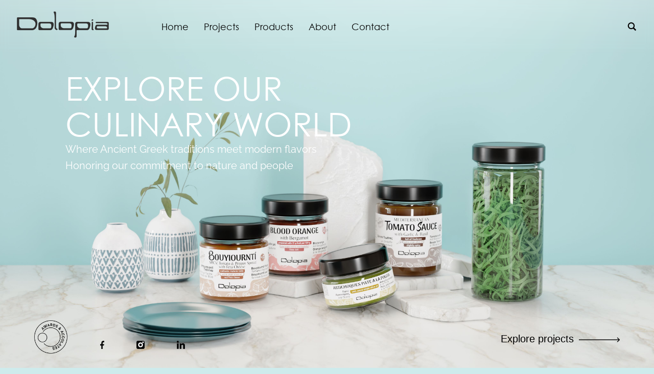

--- FILE ---
content_type: text/html
request_url: https://dolopia.eu/payment-methods/
body_size: 724
content:
<!doctype html>
<html lang="en">
  <head>
    <meta charset="UTF-8" />
    <link rel="icon" href="/favicon-1.ico" />
    <link rel="apple-touch-icon" href="/favicon-1.ico" />
    <link rel="shortcut icon" href="/favicon-1.ico" type="image/png" />
    <meta name="viewport" content="width=device-width, initial-scale=1.0" />
    <!-- Primary Meta Tags -->
    <title>Dolopia</title>
    <meta name="title" content="Dolopia" />
    <meta
      name="description"
      content="Dolopia Greek products"
    />
    <meta name="theme-color" content="#ffffff" media="(prefers-color-scheme: light)" />
    <meta name="theme-color" content="#000000" media="(prefers-color-scheme: dark)" />
    <!-- Start cookieyes banner --> <script id="cookieyes" type="text/javascript" src="https://cdn-cookieyes.com/client_data/8b24de6b8eb726bf75504192/script.js"></script> 
    <!-- End cookieyes banner -->

    <!-- Google tag (gtag.js) -->
    <script async data-cookieyes="cookieyes-analytics" src="https://www.googletagmanager.com/gtag/js?id=G-BPYZQX3ZEN"></script>
    <script>
      window.dataLayer = window.dataLayer || [];
      function gtag(){dataLayer.push(arguments);}
      gtag('js', new Date());

      gtag('config', 'G-BPYZQX3ZEN');
    </script>
    <!-- End Google tag -->

    <!-- Meta Pixel Code -->
    <script data-cookieyes="cookieyes-advertisement">
    !function(f,b,e,v,n,t,s)
    {if(f.fbq)return;n=f.fbq=function(){n.callMethod?
    n.callMethod.apply(n,arguments):n.queue.push(arguments)};
    if(!f._fbq)f._fbq=n;n.push=n;n.loaded=!0;n.version='2.0';
    n.queue=[];t=b.createElement(e);t.async=!0;
    t.src=v;s=b.getElementsByTagName(e)[0];
    s.parentNode.insertBefore(t,s)}(window, document,'script',
    'https://connect.facebook.net/en_US/fbevents.js');
    fbq('init', '8408977619189658');
    fbq('track', 'PageView');
    </script>
    <!-- End Meta Pixel Code -->
    <script type="module" crossorigin src="/assets/index-DsKwRAiT.js"></script>
    <link rel="stylesheet" crossorigin href="/assets/index-Br-YUbA7.css">
  </head>
  <body>
    <!-- Meta Pixel fallback -->
    <noscript><img height="1" width="1" style="display:none"
      src="https://www.facebook.com/tr?id=8408977619189658&ev=PageView&noscript=1"
      /></noscript>
    <!-- Meta Pixel fallback -->
    <div id="app"></div>
    <script src="https://www.google.com/recaptcha/api.js?render=6Ld1x2YqAAAAAB5wyC9mxdVGJZazwmTkvrSx0JrN"></script>
  </body>
</html>


--- FILE ---
content_type: text/html; charset=utf-8
request_url: https://www.google.com/recaptcha/api2/anchor?ar=1&k=6Ld1x2YqAAAAAB5wyC9mxdVGJZazwmTkvrSx0JrN&co=aHR0cHM6Ly9kb2xvcGlhLmV1OjQ0Mw..&hl=en&v=PoyoqOPhxBO7pBk68S4YbpHZ&size=invisible&anchor-ms=20000&execute-ms=30000&cb=dpftccotxl5o
body_size: 48646
content:
<!DOCTYPE HTML><html dir="ltr" lang="en"><head><meta http-equiv="Content-Type" content="text/html; charset=UTF-8">
<meta http-equiv="X-UA-Compatible" content="IE=edge">
<title>reCAPTCHA</title>
<style type="text/css">
/* cyrillic-ext */
@font-face {
  font-family: 'Roboto';
  font-style: normal;
  font-weight: 400;
  font-stretch: 100%;
  src: url(//fonts.gstatic.com/s/roboto/v48/KFO7CnqEu92Fr1ME7kSn66aGLdTylUAMa3GUBHMdazTgWw.woff2) format('woff2');
  unicode-range: U+0460-052F, U+1C80-1C8A, U+20B4, U+2DE0-2DFF, U+A640-A69F, U+FE2E-FE2F;
}
/* cyrillic */
@font-face {
  font-family: 'Roboto';
  font-style: normal;
  font-weight: 400;
  font-stretch: 100%;
  src: url(//fonts.gstatic.com/s/roboto/v48/KFO7CnqEu92Fr1ME7kSn66aGLdTylUAMa3iUBHMdazTgWw.woff2) format('woff2');
  unicode-range: U+0301, U+0400-045F, U+0490-0491, U+04B0-04B1, U+2116;
}
/* greek-ext */
@font-face {
  font-family: 'Roboto';
  font-style: normal;
  font-weight: 400;
  font-stretch: 100%;
  src: url(//fonts.gstatic.com/s/roboto/v48/KFO7CnqEu92Fr1ME7kSn66aGLdTylUAMa3CUBHMdazTgWw.woff2) format('woff2');
  unicode-range: U+1F00-1FFF;
}
/* greek */
@font-face {
  font-family: 'Roboto';
  font-style: normal;
  font-weight: 400;
  font-stretch: 100%;
  src: url(//fonts.gstatic.com/s/roboto/v48/KFO7CnqEu92Fr1ME7kSn66aGLdTylUAMa3-UBHMdazTgWw.woff2) format('woff2');
  unicode-range: U+0370-0377, U+037A-037F, U+0384-038A, U+038C, U+038E-03A1, U+03A3-03FF;
}
/* math */
@font-face {
  font-family: 'Roboto';
  font-style: normal;
  font-weight: 400;
  font-stretch: 100%;
  src: url(//fonts.gstatic.com/s/roboto/v48/KFO7CnqEu92Fr1ME7kSn66aGLdTylUAMawCUBHMdazTgWw.woff2) format('woff2');
  unicode-range: U+0302-0303, U+0305, U+0307-0308, U+0310, U+0312, U+0315, U+031A, U+0326-0327, U+032C, U+032F-0330, U+0332-0333, U+0338, U+033A, U+0346, U+034D, U+0391-03A1, U+03A3-03A9, U+03B1-03C9, U+03D1, U+03D5-03D6, U+03F0-03F1, U+03F4-03F5, U+2016-2017, U+2034-2038, U+203C, U+2040, U+2043, U+2047, U+2050, U+2057, U+205F, U+2070-2071, U+2074-208E, U+2090-209C, U+20D0-20DC, U+20E1, U+20E5-20EF, U+2100-2112, U+2114-2115, U+2117-2121, U+2123-214F, U+2190, U+2192, U+2194-21AE, U+21B0-21E5, U+21F1-21F2, U+21F4-2211, U+2213-2214, U+2216-22FF, U+2308-230B, U+2310, U+2319, U+231C-2321, U+2336-237A, U+237C, U+2395, U+239B-23B7, U+23D0, U+23DC-23E1, U+2474-2475, U+25AF, U+25B3, U+25B7, U+25BD, U+25C1, U+25CA, U+25CC, U+25FB, U+266D-266F, U+27C0-27FF, U+2900-2AFF, U+2B0E-2B11, U+2B30-2B4C, U+2BFE, U+3030, U+FF5B, U+FF5D, U+1D400-1D7FF, U+1EE00-1EEFF;
}
/* symbols */
@font-face {
  font-family: 'Roboto';
  font-style: normal;
  font-weight: 400;
  font-stretch: 100%;
  src: url(//fonts.gstatic.com/s/roboto/v48/KFO7CnqEu92Fr1ME7kSn66aGLdTylUAMaxKUBHMdazTgWw.woff2) format('woff2');
  unicode-range: U+0001-000C, U+000E-001F, U+007F-009F, U+20DD-20E0, U+20E2-20E4, U+2150-218F, U+2190, U+2192, U+2194-2199, U+21AF, U+21E6-21F0, U+21F3, U+2218-2219, U+2299, U+22C4-22C6, U+2300-243F, U+2440-244A, U+2460-24FF, U+25A0-27BF, U+2800-28FF, U+2921-2922, U+2981, U+29BF, U+29EB, U+2B00-2BFF, U+4DC0-4DFF, U+FFF9-FFFB, U+10140-1018E, U+10190-1019C, U+101A0, U+101D0-101FD, U+102E0-102FB, U+10E60-10E7E, U+1D2C0-1D2D3, U+1D2E0-1D37F, U+1F000-1F0FF, U+1F100-1F1AD, U+1F1E6-1F1FF, U+1F30D-1F30F, U+1F315, U+1F31C, U+1F31E, U+1F320-1F32C, U+1F336, U+1F378, U+1F37D, U+1F382, U+1F393-1F39F, U+1F3A7-1F3A8, U+1F3AC-1F3AF, U+1F3C2, U+1F3C4-1F3C6, U+1F3CA-1F3CE, U+1F3D4-1F3E0, U+1F3ED, U+1F3F1-1F3F3, U+1F3F5-1F3F7, U+1F408, U+1F415, U+1F41F, U+1F426, U+1F43F, U+1F441-1F442, U+1F444, U+1F446-1F449, U+1F44C-1F44E, U+1F453, U+1F46A, U+1F47D, U+1F4A3, U+1F4B0, U+1F4B3, U+1F4B9, U+1F4BB, U+1F4BF, U+1F4C8-1F4CB, U+1F4D6, U+1F4DA, U+1F4DF, U+1F4E3-1F4E6, U+1F4EA-1F4ED, U+1F4F7, U+1F4F9-1F4FB, U+1F4FD-1F4FE, U+1F503, U+1F507-1F50B, U+1F50D, U+1F512-1F513, U+1F53E-1F54A, U+1F54F-1F5FA, U+1F610, U+1F650-1F67F, U+1F687, U+1F68D, U+1F691, U+1F694, U+1F698, U+1F6AD, U+1F6B2, U+1F6B9-1F6BA, U+1F6BC, U+1F6C6-1F6CF, U+1F6D3-1F6D7, U+1F6E0-1F6EA, U+1F6F0-1F6F3, U+1F6F7-1F6FC, U+1F700-1F7FF, U+1F800-1F80B, U+1F810-1F847, U+1F850-1F859, U+1F860-1F887, U+1F890-1F8AD, U+1F8B0-1F8BB, U+1F8C0-1F8C1, U+1F900-1F90B, U+1F93B, U+1F946, U+1F984, U+1F996, U+1F9E9, U+1FA00-1FA6F, U+1FA70-1FA7C, U+1FA80-1FA89, U+1FA8F-1FAC6, U+1FACE-1FADC, U+1FADF-1FAE9, U+1FAF0-1FAF8, U+1FB00-1FBFF;
}
/* vietnamese */
@font-face {
  font-family: 'Roboto';
  font-style: normal;
  font-weight: 400;
  font-stretch: 100%;
  src: url(//fonts.gstatic.com/s/roboto/v48/KFO7CnqEu92Fr1ME7kSn66aGLdTylUAMa3OUBHMdazTgWw.woff2) format('woff2');
  unicode-range: U+0102-0103, U+0110-0111, U+0128-0129, U+0168-0169, U+01A0-01A1, U+01AF-01B0, U+0300-0301, U+0303-0304, U+0308-0309, U+0323, U+0329, U+1EA0-1EF9, U+20AB;
}
/* latin-ext */
@font-face {
  font-family: 'Roboto';
  font-style: normal;
  font-weight: 400;
  font-stretch: 100%;
  src: url(//fonts.gstatic.com/s/roboto/v48/KFO7CnqEu92Fr1ME7kSn66aGLdTylUAMa3KUBHMdazTgWw.woff2) format('woff2');
  unicode-range: U+0100-02BA, U+02BD-02C5, U+02C7-02CC, U+02CE-02D7, U+02DD-02FF, U+0304, U+0308, U+0329, U+1D00-1DBF, U+1E00-1E9F, U+1EF2-1EFF, U+2020, U+20A0-20AB, U+20AD-20C0, U+2113, U+2C60-2C7F, U+A720-A7FF;
}
/* latin */
@font-face {
  font-family: 'Roboto';
  font-style: normal;
  font-weight: 400;
  font-stretch: 100%;
  src: url(//fonts.gstatic.com/s/roboto/v48/KFO7CnqEu92Fr1ME7kSn66aGLdTylUAMa3yUBHMdazQ.woff2) format('woff2');
  unicode-range: U+0000-00FF, U+0131, U+0152-0153, U+02BB-02BC, U+02C6, U+02DA, U+02DC, U+0304, U+0308, U+0329, U+2000-206F, U+20AC, U+2122, U+2191, U+2193, U+2212, U+2215, U+FEFF, U+FFFD;
}
/* cyrillic-ext */
@font-face {
  font-family: 'Roboto';
  font-style: normal;
  font-weight: 500;
  font-stretch: 100%;
  src: url(//fonts.gstatic.com/s/roboto/v48/KFO7CnqEu92Fr1ME7kSn66aGLdTylUAMa3GUBHMdazTgWw.woff2) format('woff2');
  unicode-range: U+0460-052F, U+1C80-1C8A, U+20B4, U+2DE0-2DFF, U+A640-A69F, U+FE2E-FE2F;
}
/* cyrillic */
@font-face {
  font-family: 'Roboto';
  font-style: normal;
  font-weight: 500;
  font-stretch: 100%;
  src: url(//fonts.gstatic.com/s/roboto/v48/KFO7CnqEu92Fr1ME7kSn66aGLdTylUAMa3iUBHMdazTgWw.woff2) format('woff2');
  unicode-range: U+0301, U+0400-045F, U+0490-0491, U+04B0-04B1, U+2116;
}
/* greek-ext */
@font-face {
  font-family: 'Roboto';
  font-style: normal;
  font-weight: 500;
  font-stretch: 100%;
  src: url(//fonts.gstatic.com/s/roboto/v48/KFO7CnqEu92Fr1ME7kSn66aGLdTylUAMa3CUBHMdazTgWw.woff2) format('woff2');
  unicode-range: U+1F00-1FFF;
}
/* greek */
@font-face {
  font-family: 'Roboto';
  font-style: normal;
  font-weight: 500;
  font-stretch: 100%;
  src: url(//fonts.gstatic.com/s/roboto/v48/KFO7CnqEu92Fr1ME7kSn66aGLdTylUAMa3-UBHMdazTgWw.woff2) format('woff2');
  unicode-range: U+0370-0377, U+037A-037F, U+0384-038A, U+038C, U+038E-03A1, U+03A3-03FF;
}
/* math */
@font-face {
  font-family: 'Roboto';
  font-style: normal;
  font-weight: 500;
  font-stretch: 100%;
  src: url(//fonts.gstatic.com/s/roboto/v48/KFO7CnqEu92Fr1ME7kSn66aGLdTylUAMawCUBHMdazTgWw.woff2) format('woff2');
  unicode-range: U+0302-0303, U+0305, U+0307-0308, U+0310, U+0312, U+0315, U+031A, U+0326-0327, U+032C, U+032F-0330, U+0332-0333, U+0338, U+033A, U+0346, U+034D, U+0391-03A1, U+03A3-03A9, U+03B1-03C9, U+03D1, U+03D5-03D6, U+03F0-03F1, U+03F4-03F5, U+2016-2017, U+2034-2038, U+203C, U+2040, U+2043, U+2047, U+2050, U+2057, U+205F, U+2070-2071, U+2074-208E, U+2090-209C, U+20D0-20DC, U+20E1, U+20E5-20EF, U+2100-2112, U+2114-2115, U+2117-2121, U+2123-214F, U+2190, U+2192, U+2194-21AE, U+21B0-21E5, U+21F1-21F2, U+21F4-2211, U+2213-2214, U+2216-22FF, U+2308-230B, U+2310, U+2319, U+231C-2321, U+2336-237A, U+237C, U+2395, U+239B-23B7, U+23D0, U+23DC-23E1, U+2474-2475, U+25AF, U+25B3, U+25B7, U+25BD, U+25C1, U+25CA, U+25CC, U+25FB, U+266D-266F, U+27C0-27FF, U+2900-2AFF, U+2B0E-2B11, U+2B30-2B4C, U+2BFE, U+3030, U+FF5B, U+FF5D, U+1D400-1D7FF, U+1EE00-1EEFF;
}
/* symbols */
@font-face {
  font-family: 'Roboto';
  font-style: normal;
  font-weight: 500;
  font-stretch: 100%;
  src: url(//fonts.gstatic.com/s/roboto/v48/KFO7CnqEu92Fr1ME7kSn66aGLdTylUAMaxKUBHMdazTgWw.woff2) format('woff2');
  unicode-range: U+0001-000C, U+000E-001F, U+007F-009F, U+20DD-20E0, U+20E2-20E4, U+2150-218F, U+2190, U+2192, U+2194-2199, U+21AF, U+21E6-21F0, U+21F3, U+2218-2219, U+2299, U+22C4-22C6, U+2300-243F, U+2440-244A, U+2460-24FF, U+25A0-27BF, U+2800-28FF, U+2921-2922, U+2981, U+29BF, U+29EB, U+2B00-2BFF, U+4DC0-4DFF, U+FFF9-FFFB, U+10140-1018E, U+10190-1019C, U+101A0, U+101D0-101FD, U+102E0-102FB, U+10E60-10E7E, U+1D2C0-1D2D3, U+1D2E0-1D37F, U+1F000-1F0FF, U+1F100-1F1AD, U+1F1E6-1F1FF, U+1F30D-1F30F, U+1F315, U+1F31C, U+1F31E, U+1F320-1F32C, U+1F336, U+1F378, U+1F37D, U+1F382, U+1F393-1F39F, U+1F3A7-1F3A8, U+1F3AC-1F3AF, U+1F3C2, U+1F3C4-1F3C6, U+1F3CA-1F3CE, U+1F3D4-1F3E0, U+1F3ED, U+1F3F1-1F3F3, U+1F3F5-1F3F7, U+1F408, U+1F415, U+1F41F, U+1F426, U+1F43F, U+1F441-1F442, U+1F444, U+1F446-1F449, U+1F44C-1F44E, U+1F453, U+1F46A, U+1F47D, U+1F4A3, U+1F4B0, U+1F4B3, U+1F4B9, U+1F4BB, U+1F4BF, U+1F4C8-1F4CB, U+1F4D6, U+1F4DA, U+1F4DF, U+1F4E3-1F4E6, U+1F4EA-1F4ED, U+1F4F7, U+1F4F9-1F4FB, U+1F4FD-1F4FE, U+1F503, U+1F507-1F50B, U+1F50D, U+1F512-1F513, U+1F53E-1F54A, U+1F54F-1F5FA, U+1F610, U+1F650-1F67F, U+1F687, U+1F68D, U+1F691, U+1F694, U+1F698, U+1F6AD, U+1F6B2, U+1F6B9-1F6BA, U+1F6BC, U+1F6C6-1F6CF, U+1F6D3-1F6D7, U+1F6E0-1F6EA, U+1F6F0-1F6F3, U+1F6F7-1F6FC, U+1F700-1F7FF, U+1F800-1F80B, U+1F810-1F847, U+1F850-1F859, U+1F860-1F887, U+1F890-1F8AD, U+1F8B0-1F8BB, U+1F8C0-1F8C1, U+1F900-1F90B, U+1F93B, U+1F946, U+1F984, U+1F996, U+1F9E9, U+1FA00-1FA6F, U+1FA70-1FA7C, U+1FA80-1FA89, U+1FA8F-1FAC6, U+1FACE-1FADC, U+1FADF-1FAE9, U+1FAF0-1FAF8, U+1FB00-1FBFF;
}
/* vietnamese */
@font-face {
  font-family: 'Roboto';
  font-style: normal;
  font-weight: 500;
  font-stretch: 100%;
  src: url(//fonts.gstatic.com/s/roboto/v48/KFO7CnqEu92Fr1ME7kSn66aGLdTylUAMa3OUBHMdazTgWw.woff2) format('woff2');
  unicode-range: U+0102-0103, U+0110-0111, U+0128-0129, U+0168-0169, U+01A0-01A1, U+01AF-01B0, U+0300-0301, U+0303-0304, U+0308-0309, U+0323, U+0329, U+1EA0-1EF9, U+20AB;
}
/* latin-ext */
@font-face {
  font-family: 'Roboto';
  font-style: normal;
  font-weight: 500;
  font-stretch: 100%;
  src: url(//fonts.gstatic.com/s/roboto/v48/KFO7CnqEu92Fr1ME7kSn66aGLdTylUAMa3KUBHMdazTgWw.woff2) format('woff2');
  unicode-range: U+0100-02BA, U+02BD-02C5, U+02C7-02CC, U+02CE-02D7, U+02DD-02FF, U+0304, U+0308, U+0329, U+1D00-1DBF, U+1E00-1E9F, U+1EF2-1EFF, U+2020, U+20A0-20AB, U+20AD-20C0, U+2113, U+2C60-2C7F, U+A720-A7FF;
}
/* latin */
@font-face {
  font-family: 'Roboto';
  font-style: normal;
  font-weight: 500;
  font-stretch: 100%;
  src: url(//fonts.gstatic.com/s/roboto/v48/KFO7CnqEu92Fr1ME7kSn66aGLdTylUAMa3yUBHMdazQ.woff2) format('woff2');
  unicode-range: U+0000-00FF, U+0131, U+0152-0153, U+02BB-02BC, U+02C6, U+02DA, U+02DC, U+0304, U+0308, U+0329, U+2000-206F, U+20AC, U+2122, U+2191, U+2193, U+2212, U+2215, U+FEFF, U+FFFD;
}
/* cyrillic-ext */
@font-face {
  font-family: 'Roboto';
  font-style: normal;
  font-weight: 900;
  font-stretch: 100%;
  src: url(//fonts.gstatic.com/s/roboto/v48/KFO7CnqEu92Fr1ME7kSn66aGLdTylUAMa3GUBHMdazTgWw.woff2) format('woff2');
  unicode-range: U+0460-052F, U+1C80-1C8A, U+20B4, U+2DE0-2DFF, U+A640-A69F, U+FE2E-FE2F;
}
/* cyrillic */
@font-face {
  font-family: 'Roboto';
  font-style: normal;
  font-weight: 900;
  font-stretch: 100%;
  src: url(//fonts.gstatic.com/s/roboto/v48/KFO7CnqEu92Fr1ME7kSn66aGLdTylUAMa3iUBHMdazTgWw.woff2) format('woff2');
  unicode-range: U+0301, U+0400-045F, U+0490-0491, U+04B0-04B1, U+2116;
}
/* greek-ext */
@font-face {
  font-family: 'Roboto';
  font-style: normal;
  font-weight: 900;
  font-stretch: 100%;
  src: url(//fonts.gstatic.com/s/roboto/v48/KFO7CnqEu92Fr1ME7kSn66aGLdTylUAMa3CUBHMdazTgWw.woff2) format('woff2');
  unicode-range: U+1F00-1FFF;
}
/* greek */
@font-face {
  font-family: 'Roboto';
  font-style: normal;
  font-weight: 900;
  font-stretch: 100%;
  src: url(//fonts.gstatic.com/s/roboto/v48/KFO7CnqEu92Fr1ME7kSn66aGLdTylUAMa3-UBHMdazTgWw.woff2) format('woff2');
  unicode-range: U+0370-0377, U+037A-037F, U+0384-038A, U+038C, U+038E-03A1, U+03A3-03FF;
}
/* math */
@font-face {
  font-family: 'Roboto';
  font-style: normal;
  font-weight: 900;
  font-stretch: 100%;
  src: url(//fonts.gstatic.com/s/roboto/v48/KFO7CnqEu92Fr1ME7kSn66aGLdTylUAMawCUBHMdazTgWw.woff2) format('woff2');
  unicode-range: U+0302-0303, U+0305, U+0307-0308, U+0310, U+0312, U+0315, U+031A, U+0326-0327, U+032C, U+032F-0330, U+0332-0333, U+0338, U+033A, U+0346, U+034D, U+0391-03A1, U+03A3-03A9, U+03B1-03C9, U+03D1, U+03D5-03D6, U+03F0-03F1, U+03F4-03F5, U+2016-2017, U+2034-2038, U+203C, U+2040, U+2043, U+2047, U+2050, U+2057, U+205F, U+2070-2071, U+2074-208E, U+2090-209C, U+20D0-20DC, U+20E1, U+20E5-20EF, U+2100-2112, U+2114-2115, U+2117-2121, U+2123-214F, U+2190, U+2192, U+2194-21AE, U+21B0-21E5, U+21F1-21F2, U+21F4-2211, U+2213-2214, U+2216-22FF, U+2308-230B, U+2310, U+2319, U+231C-2321, U+2336-237A, U+237C, U+2395, U+239B-23B7, U+23D0, U+23DC-23E1, U+2474-2475, U+25AF, U+25B3, U+25B7, U+25BD, U+25C1, U+25CA, U+25CC, U+25FB, U+266D-266F, U+27C0-27FF, U+2900-2AFF, U+2B0E-2B11, U+2B30-2B4C, U+2BFE, U+3030, U+FF5B, U+FF5D, U+1D400-1D7FF, U+1EE00-1EEFF;
}
/* symbols */
@font-face {
  font-family: 'Roboto';
  font-style: normal;
  font-weight: 900;
  font-stretch: 100%;
  src: url(//fonts.gstatic.com/s/roboto/v48/KFO7CnqEu92Fr1ME7kSn66aGLdTylUAMaxKUBHMdazTgWw.woff2) format('woff2');
  unicode-range: U+0001-000C, U+000E-001F, U+007F-009F, U+20DD-20E0, U+20E2-20E4, U+2150-218F, U+2190, U+2192, U+2194-2199, U+21AF, U+21E6-21F0, U+21F3, U+2218-2219, U+2299, U+22C4-22C6, U+2300-243F, U+2440-244A, U+2460-24FF, U+25A0-27BF, U+2800-28FF, U+2921-2922, U+2981, U+29BF, U+29EB, U+2B00-2BFF, U+4DC0-4DFF, U+FFF9-FFFB, U+10140-1018E, U+10190-1019C, U+101A0, U+101D0-101FD, U+102E0-102FB, U+10E60-10E7E, U+1D2C0-1D2D3, U+1D2E0-1D37F, U+1F000-1F0FF, U+1F100-1F1AD, U+1F1E6-1F1FF, U+1F30D-1F30F, U+1F315, U+1F31C, U+1F31E, U+1F320-1F32C, U+1F336, U+1F378, U+1F37D, U+1F382, U+1F393-1F39F, U+1F3A7-1F3A8, U+1F3AC-1F3AF, U+1F3C2, U+1F3C4-1F3C6, U+1F3CA-1F3CE, U+1F3D4-1F3E0, U+1F3ED, U+1F3F1-1F3F3, U+1F3F5-1F3F7, U+1F408, U+1F415, U+1F41F, U+1F426, U+1F43F, U+1F441-1F442, U+1F444, U+1F446-1F449, U+1F44C-1F44E, U+1F453, U+1F46A, U+1F47D, U+1F4A3, U+1F4B0, U+1F4B3, U+1F4B9, U+1F4BB, U+1F4BF, U+1F4C8-1F4CB, U+1F4D6, U+1F4DA, U+1F4DF, U+1F4E3-1F4E6, U+1F4EA-1F4ED, U+1F4F7, U+1F4F9-1F4FB, U+1F4FD-1F4FE, U+1F503, U+1F507-1F50B, U+1F50D, U+1F512-1F513, U+1F53E-1F54A, U+1F54F-1F5FA, U+1F610, U+1F650-1F67F, U+1F687, U+1F68D, U+1F691, U+1F694, U+1F698, U+1F6AD, U+1F6B2, U+1F6B9-1F6BA, U+1F6BC, U+1F6C6-1F6CF, U+1F6D3-1F6D7, U+1F6E0-1F6EA, U+1F6F0-1F6F3, U+1F6F7-1F6FC, U+1F700-1F7FF, U+1F800-1F80B, U+1F810-1F847, U+1F850-1F859, U+1F860-1F887, U+1F890-1F8AD, U+1F8B0-1F8BB, U+1F8C0-1F8C1, U+1F900-1F90B, U+1F93B, U+1F946, U+1F984, U+1F996, U+1F9E9, U+1FA00-1FA6F, U+1FA70-1FA7C, U+1FA80-1FA89, U+1FA8F-1FAC6, U+1FACE-1FADC, U+1FADF-1FAE9, U+1FAF0-1FAF8, U+1FB00-1FBFF;
}
/* vietnamese */
@font-face {
  font-family: 'Roboto';
  font-style: normal;
  font-weight: 900;
  font-stretch: 100%;
  src: url(//fonts.gstatic.com/s/roboto/v48/KFO7CnqEu92Fr1ME7kSn66aGLdTylUAMa3OUBHMdazTgWw.woff2) format('woff2');
  unicode-range: U+0102-0103, U+0110-0111, U+0128-0129, U+0168-0169, U+01A0-01A1, U+01AF-01B0, U+0300-0301, U+0303-0304, U+0308-0309, U+0323, U+0329, U+1EA0-1EF9, U+20AB;
}
/* latin-ext */
@font-face {
  font-family: 'Roboto';
  font-style: normal;
  font-weight: 900;
  font-stretch: 100%;
  src: url(//fonts.gstatic.com/s/roboto/v48/KFO7CnqEu92Fr1ME7kSn66aGLdTylUAMa3KUBHMdazTgWw.woff2) format('woff2');
  unicode-range: U+0100-02BA, U+02BD-02C5, U+02C7-02CC, U+02CE-02D7, U+02DD-02FF, U+0304, U+0308, U+0329, U+1D00-1DBF, U+1E00-1E9F, U+1EF2-1EFF, U+2020, U+20A0-20AB, U+20AD-20C0, U+2113, U+2C60-2C7F, U+A720-A7FF;
}
/* latin */
@font-face {
  font-family: 'Roboto';
  font-style: normal;
  font-weight: 900;
  font-stretch: 100%;
  src: url(//fonts.gstatic.com/s/roboto/v48/KFO7CnqEu92Fr1ME7kSn66aGLdTylUAMa3yUBHMdazQ.woff2) format('woff2');
  unicode-range: U+0000-00FF, U+0131, U+0152-0153, U+02BB-02BC, U+02C6, U+02DA, U+02DC, U+0304, U+0308, U+0329, U+2000-206F, U+20AC, U+2122, U+2191, U+2193, U+2212, U+2215, U+FEFF, U+FFFD;
}

</style>
<link rel="stylesheet" type="text/css" href="https://www.gstatic.com/recaptcha/releases/PoyoqOPhxBO7pBk68S4YbpHZ/styles__ltr.css">
<script nonce="gZfdYYxml3CiR2gdkihXYw" type="text/javascript">window['__recaptcha_api'] = 'https://www.google.com/recaptcha/api2/';</script>
<script type="text/javascript" src="https://www.gstatic.com/recaptcha/releases/PoyoqOPhxBO7pBk68S4YbpHZ/recaptcha__en.js" nonce="gZfdYYxml3CiR2gdkihXYw">
      
    </script></head>
<body><div id="rc-anchor-alert" class="rc-anchor-alert"></div>
<input type="hidden" id="recaptcha-token" value="[base64]">
<script type="text/javascript" nonce="gZfdYYxml3CiR2gdkihXYw">
      recaptcha.anchor.Main.init("[\x22ainput\x22,[\x22bgdata\x22,\x22\x22,\[base64]/[base64]/bmV3IFpbdF0obVswXSk6Sz09Mj9uZXcgWlt0XShtWzBdLG1bMV0pOks9PTM/bmV3IFpbdF0obVswXSxtWzFdLG1bMl0pOks9PTQ/[base64]/[base64]/[base64]/[base64]/[base64]/[base64]/[base64]/[base64]/[base64]/[base64]/[base64]/[base64]/[base64]/[base64]\\u003d\\u003d\x22,\[base64]\\u003d\\u003d\x22,\x22wo51wrPDh2UQwoHCoC57LsKVT8KgUVvCkkfDocK5P8KvwqnDrcOpO8K4RMKSDwUsw49YwqbChyt1acOwwokIwpzCk8K0ATDDgcO3wqdhJUbCij9ZwpHDpU3DnsOFDsOnecO9WMOdCgfDj18vMsKTdMONwr/[base64]/[base64]/CqETCm8O2ecKvwpVaQzzDl8OYw6hFw7UEw67CuMO/U8K5ZitPTMKAw4PCpMOzwqQcasOZw5zChcK3SlR9dcK+w5sbwqAtWsO1w4oMw7Y0QcOEw6YTwpNvMMO/wr8/w6bDsjDDvWbCksK3w6ITwqrDjyjDqlRuQcKHw4twwo3CjcKOw4bCjW/[base64]/w7o+IhQMKcOkw4XDnFpJw6fCq8KIa0HDmsO3P8KiwrcGwqjDmHoOfCU2K0zCrVx0AMODwpMpw5dmwpxmwqHCosObw4hUVk0aOMKgw5JBScKuYcOPPzLDpksLw7nChVfDosK1SmHDmcOnwp7Cpn06w43CrMK1asORwpzDkE8AByXCm8OSw4/ClcKMFBFKaTA/RcK4wrbCoMKNw5TCsVLDkA/[base64]/[base64]/[base64]/wrU4woI+ZsOUw4fChsKtwq/CqMOTw7UbwrE8w4DCom7CiMOnwpPCjxzCjsKywpcKJsKWFDPCqsO8DsK3McOQwqnCvyjCk8KyccKxOEYzw7bCqcKZw4g+OcKRw5nCoinDmcKTG8Khw79vwrfCgMOBwrnCvQFDw4wqw7TDmcOiNsKKw7DCucOxQsOxawR7w4ZXw45awr/DkhjCnsO8KRE3w6bDmsK/[base64]/CjzAWw4nCt8ORbMOowp3DnyLDpMKjwolcMMKVwqfDi8OnTxs+QMKiw5rCkUgtWERHw7LDgsK8w5w+Rx/CicO1w7nDrMK+woPClBEtw5Few5zDtj7DkcK7QF9FAG8zw5hoVMKZw65eSFnDvMKUwqrDsF4JDsKEHsKtw4MSw7hZD8K5B2DDrQopU8Olw7h+wr8xbHw/wp08K3nCrDPDlcK+wopQNMKFLkLCocOCw4rCpEHCmcOcw5rCgcOfQ8O7P2PCr8KmwrzCoAgHQUvDmXTDvhHDlsKUVmdbccKXAMOXFjQEWTE3w7xoOhbDmlcsNENffMOycz/[base64]/[base64]/[base64]/XMK/IMKYw7gpGWjCq1QCFcK+wqXDkEDCiCFFwqvCiDbCksK3wrXDgj49A10OCcOwwpk/K8KNwqLDu8KswqHDgD4Jw4h1YWFyEcOFw7LDqC0VcMOlw6DDlF5mLUHCrzAybsOhAcK2ZxzDg8OGR8KgwpAEwrDDjinCjyp2IRgHcCTDjsKvSRLDrsKWLsOMGyEdaMK/w4JAHcKcw7VEwqDCmB3CmcOCTDjCrg/[base64]/ClsKQIcKNY8KsMWnDglbCu8Ovw4DDnsKjfS3CrcOwZsKXwq3Dgh3DkMKXYsK1PEpSKCYIFMKPwoXClUnCgcO2FMO5w47CojHDlsOzw4h/w4Qyw6EIZ8KUAg7Dt8Oyw77CjsOGwqgtw7k8Og7CqHsdRsOiw4XCikrDh8OodMOcacKrw7Few4PDhyfDvHNeCsKKHMODFWd0H8K+VcOiwpgFHsKDQ3DDpsOEw5TDnMKyUmfDrG0MTMKdBUTDi8OBw6NTw65/[base64]/CikR0G8O6KAnCrjdEwpfCikM+w4bCohPDnQt1w5JTKkcXwr0ww7tKThLDhkdLQ8OGw6kzwrnDiMKEIsOePsKHwp/CiMKbAURSw7fDlsKLw7Z0w4TCgVbCrcOTw7tgwrxIwojDrMO/wrcWfADCgAQ7wqcGw7jCr8KHw6E+GV9ywqZXw5bDtg7CscOCw7wdwqJ2wrgNZcOLwr7ChGpswqMTA3g1w6zDvU/CtypYw7t7w7rCu0HCsjLDrMORw6x1CcOWw47ClUosNsOww5cOw55Ne8KyccKAw5JDXTcKwocMwrwJaQ9kw5JSw5VNwrp0wocHKEQAbwgZw4wrVkx9GsOZFW3Dl3AKW2NGwq5wTcK6fWXDkk3Dp0FOfEbDkMK+wpE9Zi3Cig/Djm/[base64]/DkxvDgMKuwqrCscKaKMKjw7c7PcOKbMKQR8OjKcK6w4ANw4I9w5HDkMKMwrJKOcKCwrvDthZ+QcKswqR8wqcDwoB+w6I3XsK9McO6GsOvBQskdjdXVATCrSjDs8KbAsOowo1OVQNmOcOBwoTCoxHDgWQSIcKuw5XDgMO/[base64]/CmSPCl8KyUsKZwoZnw6BfXD4vZ8K2w53ChsO1wq7DgcOxZcOdSU7CpCZmw6PDqcK/NsO1wqF4wpoFJMOjw7ohYFbCosKvwpxvaMOEGjbCpsKMZHkDKH4/GjvCvEVhbXbDv8KEV1YxZ8KcT8Kkw5rDvkzDr8OPw64Bw5/CmxbCkMO1FGnCr8OxRMKULSXDhGTDqUhZwqZ0w7J/wonDkUjDqsKjHFTDrMOvWm/DpzTDn20Kw5LDjis+woAjw4nCp0Jswro+csKPQMKTw5nCjhVGwqDCisOdR8Klw4J/wqNlwofDuyklBX/CgVDCm8Krw6LCr1zDl3osNRkWE8OowoExwobDg8KRwpDDuVvChzAKwp87XcOhw6bDkcO0w5DCtRgZwp5/GcONwrLCtsOedmMawpUsKMKyZ8K1w60/VRXDsHs+w4vCvcKte1AvfmzCncKLAMOawonDicOmNsKRw5ohL8OBUg3DmGvDmMK+SMOZw73Cg8K3wpFqHBYMw6dgQjHDlMKqwr1kJnXDpRfCrcK4wrdrQAVbw4bCo18qwqoWHATDisOlw5rCokZvw7xDwrTDvz/[base64]/DkMOUEgrDq1Vuw7jCtMOeWCnCvTvCp8OfacOgPSrDg8KJacO8IQ0Sw7MhE8KiVyc6wp0ZdjgDw50Vwp5VVcKUBMOJw4RxQkfDrmfCvxkSwp3Dp8KzwqBXf8KTw53CtDvDrW/ComRCGMKFw5vCvBXCk8OvPsKrF8Ksw7R5woRsJ39fHA7Ct8O5FWzDs8OqwoXDmcOwEEd0UMKlw7RYwq3ChnMGfxsWw6ctw69celJobMKgw6BJDyPCl17Cm3kCw5bCjcKpw6kHwqvCmT9Mw7XDv8KoIMOdTXonVQ8Kw4PDtA/DuXhmS0/Cp8OmSMKgwqYtw4N5Z8KRwqfDml7Dih9hw7cvcsOST8Kxw4DCv29HwqVZWAvDnsOzw6/DmlnCrMOMwqZIw6UVFlDCkXIgdHjCsXPCp8KwM8OQLMKVwpvCp8O7w4VKGcOqwqd/aWfDjcKiBS3Cox57KUzDpsKaw5PDpsO9wo97wpLCksKbw78aw4cLw6lbw7vCqDpFw4kZwr0gwqkVTsKjVsKwNcKcw7wRRMKuwqNYDMOQw6s7w5B5wrgwwqfCl8OsGcK7w6rCpxpPwqZOw5gxfCBAw5bDnsKwwq3DnhrCosO3OsKAw4g+LsO/wox5XTzCi8O3wobCgjDDh8KBFMOdw67CvHbCscKDw786woHDtWJIehRWeMOcwqhGwqnDr8KdK8OwwqDChsKswqLDrMOKKBQ/PcKTVMKjcwBZM2XCqzBKwoI/b3jDpcO6P8OkXcKkwpMmwrjCn3p9w7fCg8KiRMONKQzDlMKhwrpeVTPCl8Kwazd7wrcIT8Kcw4l5wpPClhzCpArCgQLDmsODFMK4wpbDrAvDu8KJwrnDqVV8N8KeFsKGw4bDg2nDpMKpacKRw4fCjMOmJEN4w4/[base64]/CqsKww4rDv3x7fHpDw4EjDRHDlRlTwrQhP8KYw6rDnGzCnsOXw7RnwpTCmMKxQsKASmfCqsOgw7PDq8OgC8OQw5fDm8KFw6QWwrYWwpBpw5DCl8KPwoopw5bDpsKtw6jCuBxOM8Osc8OeQGjDn2dTw6bCo3kbw6/[base64]/wrpKw6zDvcKZEkrDlRxMXcOnQhzCosKCBjLCpMOPPcO3w7oPwq/DphzCgVnCpw3DkV3DmVvCocK5FiVRw6haw7VbUcKcbMOXGyxVIgnCsz7DlErCkHfDuzXDi8KowoJawpjCr8KyCAnDlmnCk8KSBXfCpljDscKbw48xLsObJncxw7vCjkfCik/DgcKQA8KiwprDlThFcCbCiXDDjmTCpXEWJTrDhsOxw54wwpfDucK5fkzCpCsHaXLDiMKZw4HDjUDDpcKGLAnDjMKRBFRowpYQw7rDlMKCMk3CosOxaygDXsKEJA3Dh0bDhcOqEGXCrTMvBMK9wojCrsKBX8KTw6/CtRhNwpNywpk0HWHCpsOkMsK3wpd/PAxGbi9+HMKSWz5LfHzDuT1fQRRBwpHDrgrCtsKcw7rDpMOmw6g1PA3CgMKtw7UwTGDDn8KGZEpWwpZCJ30eHMKqw57Di8KKwoJVw7ctHjnDh3MJAsK/w6NFY8K/w4AdwrJfY8KVwogDEQc2w51IasK/[base64]/Cg0tDQzPCkyczSUNNw54hwrLDhsOaw5APVhciNnMKwpLDh2bCgDs2ccK/HSvDi8OdWArCoDfDqMKHTxJZU8K+w7LDukU/w5rCkMOyZsOqw7TDqMOAw5NVwqXDisKOE2/DoUBSw67DlMOJw71BZzzDk8OLf8ODw70HCsKIw6XCr8OMwp7CqcOaRcOCwpvDn8KkUCsxcSZsFlQOwqsbSRVlGyJ0DsKnNcOLRGvDrMO8DDgdw7fDnRzCjsKuG8OCPMOkwqPCtUAgTTZBw4VLB8KYw6IzAcKZw7HDlEnDtAgkw6/[base64]/[base64]/DrkLDp8ODNxdtwq1UwphgwpRUw53DkFgRw4QFcsKswrUXwpXDrytIR8OIwpDDrcOMDcOPSFB/K3IBURfCkMO6ZcOGFcO2w500a8OyNMODZ8KEM8KGwqjCpwHDrzN0firCgsK0cmnDr8OFw5fCiMObdybDrsOmaX9UfXnDmEZ/wq7Ci8KCY8O0WsO8w5PCtDPCkDAGw77CuMKSfxbDsgl5UEfCthlQVQMUSnrCgjVZwoIVw5oMSwd2wpVECMKrQcOXJcO7wpvCi8KVw7zCvGDCt21Nw7l6wqoFByfCnXDComkzNsOOwrQsCTnCucO7X8KeEMKXa8OpHsKhw7/DoW7Dtl3DmWF2AcKHZ8OBacObw4h2eyB0w61sfDxRZMOJZDU2JcKIZxwYw4nCn1cqIRJQGsKlwpg6Zk3Co8OnKsOkwq/[base64]/[base64]/[base64]/[base64]/DtHFcwrTDmEtBDirCkcKsdn1YMsOvAMKvwqtNfmrDnsKGJMOxShvDt0bCl8OKw5TClUxfwoM8wplNw5vDunLCpcKfHQkJwp8awr7Dt8KowrfCk8OMw6FswonDjMKsw6XDtcKEwo3DujfCtXZtJRY/[base64]/CqMOMw6nDp8K/PEsRAm5/GhLCnMOiw57CrsKXwobDg8OUQcK/[base64]/Ck8O1AsO7KAbCs8OYwrZ6wpwdw7HDtcOMwp/DvWsYw68SwrA+UMKCAsOgbS8ROcKEwqHCgx5dXVDDg8K7Uhh9GsKadVsZwo9ASlrDvcOUCsK3Q3rDhy3DrGAAHcOlw4AOcQFUM3rDrcK6Fl/CvcKLwqNTFsO8wofDl8O8EMOBfcKSw5fCssKlwoHDry5Aw4PDjMKFaMK1dcK4X8KUf0PCk3rCscOpMcOMQSMDwoA8wqvCj2DDr0gWB8KzM0TCqno6wokDJX3DoSfCi1XCom/DrMOyw6/DhcOrwq3ChSLDjFDDmcOMwrNcAcK1w5w/w6rCtUNAwrNUAwXDsXnDiMONwokMAmrCiArDm8K8bVvDuVgyBnEFwo8tJ8KWwr7CoMOHRMKqPSZWTw47wpRsw4bCtcO5BGlqdcKaw44/[base64]/[base64]/DgBTCuTjCt8KkI8Oww5JZwot3XcKHeTFyw4BQTXgJwqXCmMOZWsKUNBXDjVPChcO1w7/[base64]/[base64]/DsMK9TsO2V8KZw4zCq8KYw4jCucKow7/[base64]/[base64]/dcOUw4oKSsK4dSQ5bjHDsQfClcK6MAbCsBIEPsK3CGTDpcOfM3vDqsOPV8OSKgU5wrPDrsO6JwfCusOvL0jDl1ogwpNgwoxWwrAgwqgswpcuRXPDun3DusKTHCcOJj/Cu8K0wq5oNlzCuMK/VQTCqxHDv8KJdsKYL8KkCsOpw6FOwq/Dm2LCpCrDmiAiw6rCi8KyfAJMw6EtQcOrE8KRw7d9BMKxCVEaHWthwoJzHlrCiHfCtsO0VxTDo8KiwrXDrsK/[base64]/[base64]/[base64]/CqcOCIRTDs0nCjsK2NjXDrcKwXcOsw5jDusO2w7Upw7xqJEbCpMO6EAg8wp7CuU7CqxrDrHg2Hw0NwrvDpHUgNGjDnFnCk8OdKxchw5hzH1BlX8KFXsOSPljCvWfDi8O3w6g5woVbdnx3w6gnw4DCswLCqj0hHcORPEI+woZtY8KGN8OCwrPChzBAwp0ew5/[base64]/ChU/[base64]/[base64]/DmV8Iw4zCviDCg8OUO1odGRd3WUbDi1wtwpvDoVDDncO4w5zDqxHDpsOYZcKtwoDCnMKXG8OXKGLDpikvS8OoTFnDi8OjTMKeMsOsw4HCmsOLwowlwrLCmWHCghh2fXdic2HDgVvDuMOlWMOOwr7CscK/[base64]/w6pJVHphKsKbwpF+wqbCgsK0wolKcMKJPsO1d8KmG3dbw4ICwpzCi8OJwqvDsnPCqHM7bkIVwp/CthQXw6NOCsKGwq1oU8OWKDpJZloOc8K/[base64]/[base64]/Cv0jCnMK9X8KNw4HDoMKGwr3DrFUuwo5/wrLCqMOUMcKFwrPCiGFrIzZfcMKmwot8SAgUwqZQNMKNw7PCtMKoHxvDucKcQMKYdcOHH20Tw5PCmcOvUirCrsK3CB/[base64]/[base64]/CmFvCiiF4w7HCihjCksKrw5DDmBUYVsOueGsNbMOSXcO+wq/[base64]/ClCRwwp3CmVh1f0jCmxzCgkrDq8OlwrbDrMKOLkjDiwfClsOrAjt+w5rCg39Fwp48FcKhNMK1HklXwoFDXsK6AnEbwrQqwp/DiMKSG8OgIgTCmw7Dk3PDjWzDk8Oiw4zDosOHwpFfHMOEJBgAQ2s2QR/CvknDmjTCtXbCiE06WsOlLcKbwobDmAbDmWTClMKFSELClcKOL8Odw4nDpsO6dcOEV8KKw7gZe2kyw5bDiFfCvMKgwrrCuyvCtmTDpRFaw6PCl8OawolTWMKew63DtxvDrsOPFizDqcOQwrQOcRF4M8KEE0N+w5t/fsOew5/CpcK4CcKkw5LCisK1wpTCnj5owqFBwqMsw7rCjsO7RGjCuljCiMKpYzYjwoRvw5R3PsKkfTcmwp3CuMOkw7YPaSgzQMKmZ8K/ZcKbRjk3w6Bkw4tET8KKTMO7LcOvW8OVw6RZw7fCgMKaw4XCjVg/EMORw7FKw5/CucK+wq0Ww79NbHFEVsOtw51Pw6sYdADDq2PDncOAGBPDu8Oiwp7Csw7DhA1yUA4dDmzCrnTCm8KNZC5lwpHDjcKjICsBB8OMDmcSwpJHw4psJ8Ohw4HCgzQJwoMnM3PDsCLDjcO7w7ITfcOjd8OawoM3TSLDmcKFwq/[base64]/Dr2gUwrTDjcKBT8OGw5g2DF05w4lmw7fCkcKow7jCmTLDqcOyMTjCn8Ocwq3DnhkTw7JewqIwDsKVw51QwpvCrxkVfCZdwq3Dj0bCpncFwpIxwobDnsK9EsK5wo8Bw6N0XcOSw65BwpA9w5/CiX7Cj8KTw4J1PQpIw5pLMQ3CkGDDp3N3Nhh7w5J3AUh6wrA9LMOYQMKSwqfDmELDn8K5w5jDt8K6wr1IcALCjmx4wqwMH8OZwoHCpFotHmzDnMKFYMOmEjdyw6XCjQ/DvlBMwptqw4bCt8OhEylHL3F5TMORA8KWVMOGwp7Cp8OLwqtGwrknVxfCi8OCFHUQwpbDhsKZVwsoRcKmFXLCpmsXwrQEb8O/w50lwoRENFJuCxocw6osLMKLw6/DhRdMeDjCn8O5bG7CsMK3w5xgPUlKEGvCkDHChsK0wp7DkMKaFsKow6ciw4jDiMOIL8OKLcOkJRozw4ZucMOvwohDw73DkkvDp8KNE8KVwoXCvVbDp37DpMOaQkxFwqUvIg/CnGvDtBzCj8K3CBtNwpzDk07CsMOqw4jDmsKVNhwBaMOlwqnCjz3DqcKYL3pBw4cCwoDDuwPDsAJEMsOMw4/Ck8OMOW7DnsKacxfDqsO8TCTCvcOESUzCvH46KMKAT8OLwobDk8KJwpvCtwjDisKHwoRhdsO1wpNHwonCv1PCigLDhcK6Gg7CgCTCi8OOL1TDt8ODw7bCvF1XLsOqIjbDhsKTZ8OqRcKtwpUwwo5xwoHCu8Ouwp7Cl8K4wq8OwrLClcOZwp/DrnPDulVkLH5KdRZZw48eBcOtwqZgwozDv2IpJy7Cklwkw58awrFNw7rDhBDCqWIbwqjCm34hwpzDvwLDlmdtwrlHw4Iow7QXeljCv8KwRcOfwpnCtMKZwqdVwrd/RRMMVRNvW0jCkB4QIMOiw7fClxYiGAXCqgkhXsKOwrbDicKgL8Oow5lkwqd5wqXDlCw4w68JFzhXDnt4GsKCL8KNwowhwoXDhcKNw7sMIcKCwrBiDsOxwpcjfyACwoZBw77CuMObHcOAwrLDlMOAw6DCjcOPdkA2NTvCjyBKaMOdwoPDkzrDiiTDiz/CtMO3w7h7CgvDm17DrsKDZ8OCw6UQw6dSw7XCv8KBwqpCWn/[base64]/CmMKEF3XDg8OiYCJ0VlRKw7LDpFc+wrwkw49CwoEaw5hodC7CokghP8Olw7nCgMOhYMKPUjDDoHUow71xw5DCr8KrXm92wo/CnMKcIDHDhsOSw7TDpWjDocKnw4U4FsKVw49ecizDr8KywrzDlD/CpivDk8OQIE3Cg8OQfUDDicKVw7AWwo/CrSpewq/Cl17DiDLDmMOzw7fDimIRw67DpsKfwrLDvXzCp8Kgw5rDgsOWbMKVPAgmLMOLW3tcPkY6w5Nxw53DryTCnGXDqMKPGwLDrwfCkcOKDsKGwqPCusKzw41Sw7PConTCgWQXYj4cw5fDpjXDpsOaw6/CmsKmccOcw7kbawZgw4YjJkAHBhJ3QsOoNU/CpsOKUixfwoYtwozCnsK2F8K5MWXCmQMSw4gnEy3CuHoEBcOSwpfDvjTCjQZGB8OFegMswpDDqzJfw5IaYMOvwoPCo8OJecObw4LDgw/DsTUPwrpwwpbDocOmwqt7H8KDwonDiMKvw4oqDMKtS8OfAU7CuyPCjMKHw7s5EMOxbsKvwrR3dsKAw7HDkQQMwrrDuHzDmB0USThVwpZ2RsKsw7vCv2TCk8K8w5XDsCI6JsO7bcKtEmzDlTfCtgIaJznDg3JPLMOnISfDiMO7wqt8OFfCjGTDpmzCtMOpG8KaGsKNw5/Co8O+wqF2BERXw6zCh8KeDcKmJlxjwo8Fw6PDlVcew7XCuMK5wpjClMOIwr8eC1ZJN8OrVcOpwonCoMK4FwvDgMOVw5EaL8K5wokfw5gCw5bCg8O9NMKpK001a8O5NgTDjMOBCmImwqgfwoQ3XcKQZcKhXThywr02w6TCm8K8XA3DncOswonDv3d7MMO5fDM/[base64]/wrc0enpOA8K5RMODwrVffsOZRcObVnMTwobDqhLDtcOAwphhPEU+MTQjw4HCjcOwwo3CuMK3X0DDmDJcUcKMwpEHJcKdwrLCrRMpwqfDqcOTHAhlwocgW8OoDMKTwrVUEGjCqmheSMKpGQrCmMOyDcKfUQbDrn3DrcOGQSExw6VDwpPCgwbCvDbCsG/CucOVwpPDtcKVZcO3wq5zCcOuwpEwwrcxU8KyTw/CmwwDwobDpsK2w4HDmknCowvCvTlCGMOoS8K4LyLDjsOlw6Fpw6V2SWzDjTvCk8Oww6vCncKAworDisKlwpzCuXfDlBgIDxPCnjM0w4HCjMKnU34aKVFtw6LCgMKaw60vZMKrRcOWFz0Swo/DnsKPwrXCr8K8HGrCoMKjwp9zw5fDtUQpCcOBwrsxKTjCqsK3HMO+P0zCpGQGFR1KfcOrPcKFwqAlJ8O7wr/CpCRZw67CscOdw7/[base64]/[base64]/ES/[base64]/[base64]/fgd+wqjDkSJPLTR0ZsOBwpkWTsKGwrXCm17DqS1eT8OWMD3Ct8OUwr7DiMKxw7rDhVkCJg4oRHhcMsKCwqt8SlvCj8KtOcK7PArDkgHDoiHCgcOBwq3CvXbDlMOEwp/CqsOlA8OqY8OPLGnCgzA5RcKUw6XDpMKOwp3Do8Krw795wqNSw5LDocOmR8OQwrfCsUvCqMKkaVHDgcOUwqQaNCLDv8KiNsOlXMKJw5/CqsKhZjbCl1DCucKHw4wlwo9Lw7R6eXU2Ixtrw4TCkgXCqFhPZg9kw5EGbhclP8OnMn1Tw6AlESVawrMSd8KDUsOVYx/DskDCicKvw6PCqxrDosOhJ0kYPz7DjMKJw4rDn8O7SMKSf8KKw6jCkETDvMKqCUXCucO9MMO5wqrDusO9bgbClgXDn3zDqsO+c8OsZMOzVMO2w5kVDcK0wpHCi8KsSi/[base64]/[base64]/w7fCmcKDKxLDnE3DsG9udQjCnsOBwpokbh1xw53CmHt/wq/CgcKBAMOYwo47wql2wrByw4RLw5/[base64]/ChQXCvRPCg8OOw4PCtMOewrUowpsGCT5dTA5Vw4bDpVvDpTLCoQ/CksKoGAFMXQlpwqQnwoVzTcKew7pFYj7CocKcw5XCsMK+NMObdcKmw43CjMKmwrnDsDXCksOww5HDj8KpNGkwwrDCo8OzwqHCghZNw5/DpsKxwofCpjIVw780GMKMShTCrsKbw4IhT8K6HQXDkSpAeR9VWcOXw5x8HVDDgTfCnHszZXA5bmvDmsKzwqDCmVXDlSx3aFxnwqp/S2s7w7PDhsKWwpFIw615w7fDtcK+w68Aw6MAwrzDozrCrCLCosK9wqfDgh3CunvCmsO1woQswo1hwrleJcOzwpPDqw8FWsKzwpERc8O6ZcOabMK7UFVxM8KyDcOCdVUrSHZ5wphqw57CkCg5acO5CkMOwo9VNkbCvEPDisO6w6ICw6LCtMKgwq/Do33Ctlgkw4EiS8Kpwp8Tw5fDosKcH8Ktw7HDpDopw7Iaa8KPw6E6Rn0Sw7TDgcOdA8Oew6lAQCDCgsOjacK2w4/CpcOlw7dkLcOHwrHCtcKbdsK0eTvDpcOtw7fChT3DlTTCucKhwqfCvsKpWMOGwrPCscOQb2PCuWfDuyDDjMOKwo8Rwp/DoncRw7wKw6liGcK7w4/CjwXDgcOSDcKjNSVDSMKQAjvCn8OACh5YJ8KHJcKEw4xDwojCmhR+PMOCwqgycwrDr8Kjw6/[base64]/Dr1vCrsOLdsOPwpYww7F/wrRGd1nCqElwPkIEZ0nCtzXDvsOMwo57wofChMOgX8KXw7tuw4nCjV/DjA3DlzBPTGs7CsO+MU9AwoHCmWlCY8Oiw7x6XWbDs2xPw4ohw5xoKXvDgDExw4fDqcKZwphXPMKMw4IMLBnDiQ1jGkADwpbCrMKjFlwMw5TDkMKQwr/Cq8OkJcKvw6bDucOowo57w7DCscOrw5oowq7Ct8OowrnDsAJBw6HCnjzDqMKrb2vCngzDnxLCpANdC8KoNWPDshMxw4pKw5lFwqfDg0g3wrpzwoXDhcKDw4dqwp/DhcOvFytaPsKwUcOrN8KPwpfCsQ/Cog7CvQ8MwpHCjn/DhVBXcMOQwqHDrMKOw4jCosO4w6TCg8OWbMK6wovDhWTDoi/[base64]/DrcKHWsK3CMOxQkTDgX0mQCEXP8OVw5kYw6vDiCMvAA1MTMKAwqtCWURHTi4/w4xYwpA1L3teP8KNw4RMwqUPQWM9PFlbCjjCncOVLVE+wqvCssKBJ8KcLnDDnwDCoTIzSh7DiMKDRcK1csOuwr/[base64]/CuxbDq8Kjw5bDncKvwpA0wrRZZ0ZLw4zCqiBtScKTw67CvcKgQcOtw7TDj8KtwrlRCnBmD8O0PsK1w54uDMOMY8OrMsKuwpLCqUTCni/CusK0wpjDhcKIwp1/P8OUwqjCgnE6Lg/Dnx4ww7MHwqEFworDkVvCvcOkwp7CoU8Kw77DuMOwIyLDiMOWw5NewpbCiztrw552wpMcw5d0w5HDm8OGCsOowr0XwpZYH8KtBsOYVDDCgHvDjsOTV8Kmd8KqwrxSw6gxMMOrw6Yvw45Sw4trBcKew6rCo8OBWE4ww7wRwqHDm8O/[base64]/w6/Ch0VdXRh1FxAPIG3ChcO5w6TDrsO6VHIBUEfCj8KWe3Ffw65dTDIbw58rSxluAsK/[base64]/[base64]/[base64]/DiWYVwprDp8KGw5pIwp9Bw4rCgcKYczEzLgLDhH18UMOCYsOSak/CusOTaXhew5/Ds8O/w7bCrHnDtMKhYVkXwqh/wqzDv2jCqcOAwoDCpsOmwo7CvcKuwr1ANsKPOFY8woJfD1JXw7wCw6/[base64]/ChMKhZHzCjFsbFg3Ds1HDgcKcHw1hNl7DnU5rw5ADwobCgMOhwpTDunrCvMOGD8O8w6LCihs8wrrCnlnDqUIaV1fDmSptwqo+PMOOw6cIw7ZSwrFnw7Aiw75UPsKgw6dQw7bDuiExMy/Cl8KGacOTD8Onw5A4FcO1fy/Cg0cYwqvClTnDkWVlw60bw6IFDxkuUATDuDrCmcOmRcOlADzCusOHwpFlCh5Tw6HCnMKpQgTDokl/w5LDtcKLwpbCqsKTXsKSW2t1RhR/wr4HwoRMw6Vbwq7DskfDk1bDpghdw53Dr2kjw6JYbVJRw5XCki/DkMK9LjZ0B3PCkmbCjcKiaXHDgMOcwodtIQVcwrRbTsKAKsKDwrUIw6YnQsOKRcKkwpt9w7fCh3TCnsOkwq4NUsKtw550f0nCiWtYH8O7WMKHLcOgbsOsYXPDonvDiAvDqT7DtW/Do8K2w69dwqd+wrDCq8K/wrbColVsw6s6IsKfw5/DksKZwpPDmAlkXsOda8KKw65pKwXDmMKdwqs0FMKQYcOUNFbDjMK+w6x9NG9LXAPCmAjDjsKRFQLDl0lww7zCqjnDmhHDlcK/PU3DoD7CjMOESW4Twpg8wps7QcOOaEEJwrzCiXHCosOZal3ClXzCgBpgw6bDgVDCgcOewq/Cgzgcb8KBdsO0w6h1S8Ovw6QUV8OMwqPCnCcidnxkXBPDiBN4wqkFaUAwVT09w44nw6/CtBRRK8KdWlzDlQnCunPDgsKgVsKfw51xWhYEwpcJdWs9DMOeTXQNwrDCuisnwpg1VcOYbi0GN8Ohw4PCncOewrbDiMO8QsO2wqpbH8K9w5rCosKxwqnDkVgXRj7DqgMHwqLCkW/Dhy0nwr8mEMOJwofDvMO4wpnCo8OIAyPDuB4/wrjDvcOQK8Ouw78Mw7TDhUjDiCHDnn3Ch1FcScOjSALDtwBvw47DsyQ9wrJRw54xPxrDhcO3DMOCYsKPUMOOOMKJYsO8BC5NBsKfVcO3SU53w6zCmCPCqHbCmzfCjxPDl39FwqUxBsOrE1oZwrDCvjFTNxnCpEEow7DCimTDjcKqw6vCukYNwpbCqgAIwprCosOgwp/Di8KZNXLCvsK7Nj9aw50qwq9kwqfDikXCtCrDhmcVB8Kkw48ucMKNwrQLYmnDm8KdaQslGsKWw6/CuRrCqCtME3UtwpfCk8OGPMKdwp9Kw5cFwqsVw7E/VcKMw4/CqMOuNDjCscORw5zCv8K6bwLCssOWwrrCpmjCkW3DmcOAGgIpRMOKwpZWwonCsW3DpcKEUMKOUQPCpXjDiMKbYMOyMnZSw78jb8KWwqM/WsKmNR45w5jCo8KLwqAAwpgyVz3DqHkMw7nDiMK5wpXCpcKFwqt2QyXDq8KHdFU1wqLCk8KTGyFLNsO4wrPDnRzDncKdB3JdwqjDocKXf8OQEH7CrMOcwrzDlcKjw7rCuHh9w7IlRRB4wphTdH9pPznClMK2PEXCphTCpxbDhcKYH0HCi8O9Ni7CmSzCmX9Wf8O+wq/CtDPDsFwQQkbDrmbCqMKEwp8PWUM2YMKSe8KZwqDDpcOQDTfCmSrDkcOMasKDw4/DosOEI2bDjiXDoTdzwqTCi8O5FcOvOR5+c3zCncKFJ8OWI8K8UEfCo8KbdcKqGjDCqgTCtsK7Q8KnwrR1w5DCjMKMw7TCsQpPIC7CrmI2wqrClMKzbsK+wq/CtxfCvsKlwo3Dg8K7Ph7CjsOJKm8zwooxGiTDoMOBw6fDkcKIPE1swr8+w4vDmwdbwpMAKU/Chzk6w6TDpA/CgRTDl8KrHWLDjcOZw7vDmMKHw6F1HBAlwrInH8OyMMORC1PDp8KNwqXCp8K5HMOaw6J6X8OmwobDuMOow55MG8OXWMKYTkbCvsOswqJkwqd/wpnDjX3CmMOEw6HChzLDpsKhwqfDmsKFMMOZbVdAw5/[base64]/Cv8KuwpA/w67DnUzCtcOOw4TCkALCmMKlKcKswpI7V07DssKgawd1wrsjw5TDn8Kxw5/DhcKrcMKswoxPPjPDisO4X8KjbcOsbcKvwqDCmzLDlMKaw6fCgXZlK301w7xWUQLCjMK0LUZoFU9Jw6pDw5DCsMO/[base64]/DpcKqRVrCiWLDnTzCpcKywp7DmlJwD8OBM8OzCcKYwo5JwrnCjjbDpcO5w7s+C8OrTcK5dcKJesKjwrlUw4dywpdNfcOaw7PDs8KNw59ywrrDm8OiwrpXwosWw6AFw5DCngBOw6IQwrnDjMKBwp/DpyvCs1rDvAbDv07CqMOMwqbDt8KRw4R+FXMxA2EzRyvDlVvDusO0w6nCr8K3UsKtw7ZqEjrCik11Yg3Dvn1+Y8OpNcKKATzClXrDt1fCuHTDnB/Cq8OQDSQowqc\\u003d\x22],null,[\x22conf\x22,null,\x226Ld1x2YqAAAAAB5wyC9mxdVGJZazwmTkvrSx0JrN\x22,0,null,null,null,1,[21,125,63,73,95,87,41,43,42,83,102,105,109,121],[1017145,768],0,null,null,null,null,0,null,0,null,700,1,null,0,\[base64]/76lBhnEnQkZnOKMAhk\\u003d\x22,0,0,null,null,1,null,0,0,null,null,null,0],\x22https://dolopia.eu:443\x22,null,[3,1,1],null,null,null,1,3600,[\x22https://www.google.com/intl/en/policies/privacy/\x22,\x22https://www.google.com/intl/en/policies/terms/\x22],\x220chg+sNpTaomX8eWmejngxKDQijgrTav2CbaxZB0zvo\\u003d\x22,1,0,null,1,1768824603043,0,0,[21,13,21],null,[208],\x22RC-123WKbrtFKtrNw\x22,null,null,null,null,null,\x220dAFcWeA5nXb1tANZzaZ8uTWMDRfj4gtRXFT5SiXXUmAZzdbC_wOh8zFHN2lHMDsI_hiJ510OXj70P1gQ6ShU67sJnn4fW90gejw\x22,1768907403059]");
    </script></body></html>

--- FILE ---
content_type: text/css
request_url: https://dolopia.eu/assets/index-Br-YUbA7.css
body_size: 5479
content:
.menu-icon[data-v-b39eaa05]{align-items:center;cursor:pointer;display:flex;flex-direction:column;gap:7px;height:50px!important;justify-content:center;margin-top:-5px!important;transition:transform .4s ease;width:50px!important;z-index:20000}.bar[data-v-b39eaa05]{background-color:#000;height:2px;transition:transform .4s ease,opacity .4s ease,width .4s ease;width:80%}.bar[data-v-b39eaa05]:first-child,.bar[data-v-b39eaa05]:nth-child(3){width:60%}.bar[data-v-b39eaa05]:nth-child(3){margin-bottom:0}.menu-icon.active[data-v-b39eaa05]{transform:translateY(-12px)}.menu-icon.active .bar[data-v-b39eaa05]:first-child{margin:0!important;transform:translateY(18px) rotate(45deg)}.menu-icon.active .bar[data-v-b39eaa05]:nth-child(2){opacity:0;transform:translate(-100%,8px)}.menu-icon.active .bar[data-v-b39eaa05]:nth-child(3){margin:0!important;transform:rotate(-45deg)}.menu-icon.light .bar[data-v-b39eaa05]{background-color:#fff}.search-container[data-v-6d81bf2f]{align-items:center;display:flex;flex:1;justify-content:flex-end;position:relative}.search-container .input-container[data-v-6d81bf2f]{display:flex;justify-content:flex-end;width:100%}.search-container .input-container .input-field[data-v-6d81bf2f]{border:1px solid #131313;border-radius:2px;outline:none;padding:5px;transition:width .3s ease-out;width:0}.search-container .input-container .input-field[data-v-6d81bf2f]::-moz-placeholder{color:#4b4b4b;font-family:Century Gothic;font-size:14px;font-weight:400}.search-container .input-container .input-field[data-v-6d81bf2f]::placeholder{color:#4b4b4b;font-family:Century Gothic;font-size:14px;font-weight:400}.search-container.searching .input-field[data-v-6d81bf2f]{width:60%!important}.search-container .search-icon[data-v-6d81bf2f]{cursor:pointer;height:24px;margin-right:5px;width:24px}.search-container .search-icon.searching[data-v-6d81bf2f]{animation:pulsate-6d81bf2f 1s linear infinite}.search-container .results[data-v-6d81bf2f]{background:#f5f5f5;color:#000;list-style:none;margin:0;max-height:40vh;overflow-y:auto;padding:0;position:absolute;right:0;top:100%;width:100%;z-index:1000}.search-container .results .result-item[data-v-6d81bf2f]{align-items:center;cursor:pointer;display:flex}.search-container .results .result-item[data-v-6d81bf2f]:not(:last-child){border-bottom:1px solid #e0e0e0}.search-container .results .result-item .result-link[data-v-6d81bf2f]{align-items:center;display:flex;padding:10px;text-decoration:none;transition:background-color .2s ease;width:100%}.search-container .results .result-item .result-link[data-v-6d81bf2f]:hover{background-color:#f5f5f5}.search-container .results .result-item .result-link:hover .result-name[data-v-6d81bf2f]{transform:scale(1.02)}.search-container .results .result-item .result-image[data-v-6d81bf2f]{border-radius:4px;height:50px;margin-right:10px;-o-object-fit:cover;object-fit:cover;width:50px}.search-container .results .result-item .result-name[data-v-6d81bf2f]{color:#000;flex:1;font-family:Raleway;font-size:16px;font-weight:400;letter-spacing:.8px;line-height:1.2;text-transform:capitalize;transition:transform .3s ease}.search-container .results .result-item .result-subcategory[data-v-6d81bf2f]{color:#666;font-family:Raleway;font-size:14px;font-weight:400;letter-spacing:.8px;line-height:1.2;margin-left:10px;text-transform:capitalize}.search-container .results .result-item .result-link-no-result[data-v-6d81bf2f]{justify-content:center}.search-container .results .result-item .result-link-no-result .result-name[data-v-6d81bf2f]{color:#666;text-align:center}@media (max-width:1024px){.search-container .results .result-item .result-name[data-v-6d81bf2f]{font-size:14px}.search-container .results .result-item .result-subcategory[data-v-6d81bf2f]{font-size:12px}.search-container .results .result-item .result-image[data-v-6d81bf2f]{height:40px;width:40px}}@media (max-width:450px){.search-container[data-v-6d81bf2f]{flex:none;position:absolute;right:0;transition:width .5s ease,transform .5s ease;width:10vw}.search-container .input-container[data-v-6d81bf2f]{justify-content:center;transition:width .5s ease,transform .5s ease}.search-container .input-container .input-field[data-v-6d81bf2f]{opacity:0;transition:opacity .3s ease;width:80%!important}.search-container .search-icon[data-v-6d81bf2f]{height:28px;width:28px}.search-container .results[data-v-6d81bf2f]{right:5vw;width:80vw}.search-container.searching[data-v-6d81bf2f]{width:100vw}.search-container.searching .input-field[data-v-6d81bf2f]{opacity:1}}@keyframes pulsate-6d81bf2f{0%{transform:scale(1)}33%{transform:scale(.9)}66%{transform:scale(1)}to{transform:scale(1.1)}}.fade-in-out-enter-active[data-v-6d81bf2f],.fade-in-out-leave-active[data-v-6d81bf2f]{transition:opacity .2s ease}.fade-in-out-enter-from[data-v-6d81bf2f],.fade-in-out-leave-to[data-v-6d81bf2f]{opacity:0}.content-wrapper[data-v-25d5e130]{align-items:center;display:flex;justify-content:space-between;transition:transform .5s ease}@media (max-width:450px){.content-wrapper[data-v-25d5e130]{width:100vw}.content-wrapper.active[data-v-25d5e130]{transform:translate(-100%)}}.content-wrapper .filler[data-v-25d5e130]{width:50px}header[data-v-25d5e130]{backdrop-filter:blur(8px);-webkit-backdrop-filter:blur(8px);background:linear-gradient(180deg,#fff3 0,#ffffff0d 80%,#ffffff03);min-height:80px;z-index:2}header.no-blur[data-v-25d5e130]{backdrop-filter:none;-webkit-backdrop-filter:none;background:none}.navbar[data-v-25d5e130]{align-items:center;display:flex;justify-content:flex-start;margin:auto;padding-bottom:2vh;padding-right:2vw;padding-top:2vh;width:100%;z-index:2}.navbar .navbar-logo[data-v-25d5e130]{margin-right:20px;max-height:62px}.navbar .link-container[data-v-25d5e130]{display:flex}.navbar .link-container .navbar-link[data-v-25d5e130]{color:#000;cursor:pointer;font-family:Century Gothic;font-size:18px;font-style:normal;font-weight:400;margin-right:30px;padding:0;transition:transform .1s ease-out}.navbar .link-container .navbar-link[data-v-25d5e130]:hover{transform:scale(1.25)}.navbar .link-container .navbar-link.disabled[data-v-25d5e130]{pointer-events:none}.navbar .search-icon[data-v-25d5e130]{justify-self:flex-end;margin-left:auto;max-height:30px;opacity:.1}.navbar.light .link-container .navbar-link[data-v-25d5e130]{color:#fff}.floating-navbar[data-v-25d5e130]{left:0;position:fixed;right:0;top:0;z-index:1000}.floating-navbar.pinned[data-v-25d5e130]{background:linear-gradient(180deg,#fffffff2 0,#ffffffe6);box-shadow:0 2px 10px #0000001a;position:absolute!important}@media (max-width:450px){header[data-v-25d5e130]{backdrop-filter:none!important;-webkit-backdrop-filter:none!important;background:#ffffff1a!important;box-shadow:none!important}header.no-blur[data-v-25d5e130]{background:none!important}header .pinned[data-v-25d5e130]{backdrop-filter:none;-webkit-backdrop-filter:none;background:none;box-shadow:none}header .light .navbar-logo-container[data-v-25d5e130]{max-width:50%}header .light .navbar-logo-container .navbar-logo[data-v-25d5e130]{margin-right:0;width:100%}header .navbar[data-v-25d5e130]{justify-content:space-between;padding:10px}header .navbar .navbar-logo-container .navbar-logo[data-v-25d5e130]{margin-right:0}header .navbar .search-icon[data-v-25d5e130]{margin-left:0}}.arrow-button[data-v-369b47f7]{align-items:center;cursor:pointer;display:flex;justify-content:space-between;transition:transform .2s ease-in-out}.arrow-button[data-v-369b47f7]:hover,.arrow-button:hover .arrow[data-v-369b47f7]{transform:translate(5px)}.arrow-button .text[data-v-369b47f7]{color:#000;font-size:20px;margin-left:5px;margin-right:10px;min-width:40%;text-align:center}.arrow-button .arrow[data-v-369b47f7]{cursor:pointer;margin-top:5px;max-width:80px;transition:transform .2s ease-out}.arrow-button .arrow.left[data-v-369b47f7]{transform:rotate(180deg)}.arrow-button .arrow.left[data-v-369b47f7]:hover{transform:rotate(180deg) scale(1.1)}.dropdown[data-v-51162a5a]{display:inline-block;min-width:100px;position:relative}.dropdown .dropdown-toggle[data-v-51162a5a]{align-items:center;cursor:pointer;display:flex;padding-bottom:5px;width:100%}.dropdown .dropdown-toggle .toggle-text[data-v-51162a5a]{color:#000;font-family:Century Gothic;font-size:18px;font-style:normal;font-weight:400;letter-spacing:1.8px;line-height:24px;text-transform:capitalize}.dropdown .dropdown-toggle .dropdown-icon[data-v-51162a5a]{transition:transform .3s ease;width:20px}.dropdown .dropdown-toggle .dropdown-icon.open-upwards[data-v-51162a5a],.dropdown .dropdown-toggle .dropdown-icon:not(.open-upwards).opened[data-v-51162a5a]{transform:rotate(180deg)}.dropdown .dropdown-toggle .dropdown-icon.open-upwards.opened[data-v-51162a5a]{transform:rotate(1turn)}.dropdown .dropdown-menu[data-v-51162a5a]{-webkit-backdrop-filter:blur(5px);backdrop-filter:blur(5px);border:none;border-top-left-radius:15px;border-top-right-radius:15px;color:#fff;left:0;min-width:150px;padding:10px 10px 10px 5px;position:absolute}.dropdown .dropdown-menu.open-upwards[data-v-51162a5a]{bottom:100%;margin-bottom:5px}.dropdown .dropdown-menu[data-v-51162a5a]:not(.open-upwards){margin-top:5px;top:100%}.dropdown .dropdown-menu ul li[data-v-51162a5a]{border-bottom:1px solid #000;color:#000;cursor:pointer;font-family:Raleway;font-size:14px;font-style:normal;font-weight:400;padding-bottom:5px;text-transform:capitalize}.dropdown .dropdown-menu ul li[data-v-51162a5a]:hover{font-weight:700}.open-up-enter-from[data-v-51162a5a],.open-up-leave-to[data-v-51162a5a]{clip-path:inset(100% 0 0 0)}.open-up-enter-to[data-v-51162a5a],.open-up-leave-from[data-v-51162a5a]{clip-path:inset(0 0 0 0)}.open-up-enter-active[data-v-51162a5a],.open-up-leave-active[data-v-51162a5a]{transition:clip-path .3s ease,transform .5s ease}.open-down-enter-from[data-v-51162a5a],.open-down-leave-to[data-v-51162a5a]{clip-path:inset(0 0 100% 0)}.open-down-enter-to[data-v-51162a5a],.open-down-leave-from[data-v-51162a5a]{clip-path:inset(0 0 0 0)}.open-down-enter-active[data-v-51162a5a],.open-down-leave-active[data-v-51162a5a]{transition:clip-path .3s ease,transform .5s ease}footer[data-v-5f8f33c8]{z-index:2}footer.floating-footer[data-v-5f8f33c8]{bottom:0;left:0;position:fixed;right:0;z-index:1000}footer.floating-footer.pinned[data-v-5f8f33c8]{backdrop-filter:blur(12px);-webkit-backdrop-filter:blur(12px);background:linear-gradient(0deg,#fffffff2 0,#ffffffe6);box-shadow:0 -2px 10px #0000001a;position:absolute!important}.footer[data-v-5f8f33c8]{align-items:center;background:none;display:flex;justify-content:flex-start;min-height:130px;padding:0 5%;width:100%;z-index:2}@media (min-width:451px){.footer[data-v-5f8f33c8]{bottom:1vh;min-height:100px;position:fixed;width:100%}}.footer .awards[data-v-5f8f33c8]{cursor:pointer;max-height:100px;transition:transform .3s ease-in-out}@media (max-width:1600px) and (max-height:900px){.footer .awards[data-v-5f8f33c8]{max-height:65px}}.footer .awards[data-v-5f8f33c8]:hover{transform:scale(1.05);transform:rotate(45deg)}.footer .socials-container[data-v-5f8f33c8]{display:flex;justify-content:space-between;margin-left:5%;margin-top:30px;min-width:15%}.footer .socials-container .social[data-v-5f8f33c8]{max-height:16px;transition:transform .3s ease}.footer .socials-container .social[data-v-5f8f33c8]:hover{transform:scale(1.1)}.footer .mail-link[data-v-5f8f33c8]{color:#000;font-family:Raleway;font-size:14px;font-style:normal;font-weight:700;letter-spacing:1.26px;line-height:1.28;margin-left:25px;text-align:center}.footer .arrow-button[data-v-5f8f33c8]{margin-left:auto}.product-dropdown[data-v-5f8f33c8]{bottom:5vh;isolation:isolate;position:absolute;right:5%;z-index:10000}.slide-up-enter-active[data-v-5f8f33c8],.slide-up-leave-active[data-v-5f8f33c8]{transition:transform .4s ease-out,opacity .2s ease}.slide-up-enter-from[data-v-5f8f33c8],.slide-up-leave-to[data-v-5f8f33c8]{opacity:0;transform:translateY(100%)}.slide-up-enter-to[data-v-5f8f33c8],.slide-up-leave-from[data-v-5f8f33c8]{opacity:1;transform:translateY(0)}@media (max-width:450px){.contact-info[data-v-68129d92]{flex-direction:column;justify-content:space-around;margin-top:20px;width:100%}.contact-info[data-v-68129d92],.contact-info a[data-v-68129d92]{align-items:center;display:flex}.contact-info a[data-v-68129d92]{color:#000;font-family:Raleway;font-size:14px;font-style:normal;font-weight:700;letter-spacing:1.28px;line-height:1;margin-bottom:15px;text-align:center}.contact-info a svg[data-v-68129d92]{margin-right:5px}}.sidebar-container[data-v-68129d92]{align-items:center;color:#000;display:flex;font-size:40px;height:100vh;justify-content:center;min-height:100vh;position:fixed;width:100vw;z-index:9}@media (max-width:450px){.sidebar-container[data-v-68129d92]{padding-top:40px}}.sidebar-container .background-cover[data-v-68129d92]{background:#ceeaec;height:100vh;left:0;position:absolute;top:0;width:100vw;z-index:11}.sidebar-container .links-container[data-v-68129d92]{align-items:center;display:flex;flex-direction:column;justify-content:center;margin-left:auto;margin-right:auto;width:80%;z-index:12}.sidebar-container .sidebar-link[data-v-68129d92]{display:flex;flex-direction:column}.sidebar-container .sidebar-link.contact-info a[data-v-68129d92]{color:#000;text-decoration:underline}@media (max-width:768px){.sidebar-container .sidebar-link.contact-info a[data-v-68129d92]{color:#fff}}.sidebar-container .sidebar-link.disabled[data-v-68129d92]{color:#12121270!important;pointer-events:none!important}.sidebar-container .sidebar-link[data-v-68129d92]:not(:last-child){margin-bottom:40px}@media (max-width:450px){.sidebar-container .sidebar-link[data-v-68129d92]:not(:last-child){margin-bottom:25px}}.sidebar-container .sidebar-link .link-heading[data-v-68129d92]{color:#000;font-family:Century Gothic;font-size:32px;font-style:normal;font-weight:700;letter-spacing:1.28px;line-height:24px;margin-bottom:15px;text-align:center;text-transform:capitalize}.sidebar-container .sidebar-link .link-heading:hover .okt[data-v-68129d92],.sidebar-container .sidebar-link .link-heading:hover .omega[data-v-68129d92],.sidebar-container .sidebar-link .link-heading[data-v-68129d92]:hover:not(.disabled){font-weight:700}.sidebar-container .sidebar-link .link-heading.contact[data-v-68129d92]:hover{font-weight:400}@media (max-width:450px){.sidebar-container .sidebar-link .link-heading[data-v-68129d92]{font-size:24px;margin-bottom:0}}.awards[data-v-68129d92]{height:120px;margin-bottom:45px;margin-top:50px;width:120px}@media (max-width:450px){.awards[data-v-68129d92]{margin:0 0 -10px}}@media (max-width:390px){.awards[data-v-68129d92]{height:90px;width:90px}}.socials-container[data-v-68129d92]{display:flex;justify-content:space-between;width:60%}.socials-container .social[data-v-68129d92]{max-height:22px;transition:transform .3s ease}.socials-container .social[data-v-68129d92]:hover{transform:scale(1.1)}.project-cards-container[data-v-1908a3ff]{background:#ceebec;display:flex;flex-direction:column;justify-content:center;padding-left:2.5%;padding-right:2.5%;padding-top:2.5vw;z-index:2}.project-cards-container .project-card[data-v-1908a3ff]{border-radius:20px;margin-bottom:20px;overflow:hidden;position:relative;width:100%}.project-cards-container .project-card .image-container[data-v-1908a3ff]{width:100%}.project-cards-container .project-card .image-container img[data-v-1908a3ff]{display:block;height:auto;width:100%}.project-cards-container .project-card .text-container[data-v-1908a3ff]{box-sizing:border-box;display:flex;flex-direction:column;height:100%;justify-content:center;left:0;padding:20px;position:absolute;top:0;width:50%}.project-cards-container .project-card .text-container h2[data-v-1908a3ff]{color:#000;font-family:Century Gothic;font-size:20px;font-style:normal;font-weight:700;line-height:24px;margin-bottom:15px;text-transform:uppercase}.project-cards-container .project-card .text-container p[data-v-1908a3ff]{color:#000;font-family:Raleway;font-size:11px;font-style:normal;font-weight:400;letter-spacing:.99px;line-height:14px;text-transform:capitalize}.project-cards-container .project-card-1 .text-container[data-v-1908a3ff],.project-cards-container .project-card-3 .text-container[data-v-1908a3ff]{left:50%}.searchable-country-select[data-v-8e03e8fa]{display:flex;flex-direction:column;position:relative;width:100%}.searchable-country-select .select-container[data-v-8e03e8fa]{background-color:#f2f2f2;border:1px solid #c8c5c5!important;border-radius:0;display:flex;height:25px;min-height:25px;outline:none!important;position:relative;width:100%}.searchable-country-select .select-container .search[data-v-8e03e8fa]{background-color:transparent;border:none!important;color:#000;flex:1;outline:none!important;padding:2px 6px;width:100%}.searchable-country-select .select-container .dropdown-icon[data-v-8e03e8fa]{align-items:center;color:#000;cursor:pointer;display:flex;height:24px!important;min-height:24px!important;padding:0 10px;position:absolute;right:0}.searchable-country-select .select-container .dropdown-icon span[data-v-8e03e8fa]{font-size:12px}.searchable-country-select .dropdown[data-v-8e03e8fa]{background:#fff;box-shadow:5px 5px 10px 3px #00000026;max-height:300px;overflow-y:auto;position:absolute;top:45px;width:100%;z-index:10}.searchable-country-select .dropdown .dropdown-item[data-v-8e03e8fa]{color:#000;cursor:pointer;padding:8px 12px;text-align:left}.searchable-country-select .dropdown .dropdown-item[data-v-8e03e8fa]:hover{background-color:#f5f5f5}.searchable-country-select .dropdown .dropdown-item .line[data-v-8e03e8fa]{background-color:gray;height:1px;margin-top:5px;width:30%}.error-message-container[data-v-46880ea2]{align-items:center;display:flex;padding:5px;width:100%}.error-message-container .error-icon[data-v-46880ea2]{height:24px;margin-right:10px;width:24px;fill:#c62939}.error-message-container .text[data-v-46880ea2]{color:#c62939;font-family:Raleway;font-size:16px;font-style:normal;font-weight:400;line-height:normal;text-align:left}.contact-container[data-v-1f80eca4]{align-items:center;background:#fff;display:flex;height:100vh;justify-content:center;min-height:100vh;position:fixed;width:100vw;z-index:1001}.contact-container .contact-container-bordered[data-v-1f80eca4]{align-items:center;border:1px solid #a7a7a7;display:flex;height:95%;justify-content:space-around;margin:auto;position:relative;width:95%}.contact-container .contact-container-bordered .close-icon[data-v-1f80eca4]{height:36px;width:36px;fill:none;stroke:#000;stroke-width:1px;cursor:pointer;position:absolute;right:0;top:0}.contact-container .contact-container-bordered .white-box-cover[data-v-1f80eca4]{align-items:center;background-color:#fff;display:flex;height:25%;justify-content:flex-start;left:-5px;padding-left:10px;position:absolute;top:50%;transform:translateY(-50%);width:10%;z-index:13}.contact-container .contact-container-bordered .white-box-cover .gray-line[data-v-1f80eca4]{background-color:#a7a7a7;height:1px;width:90%}.contact-container .contact-container-bordered .left-side[data-v-1f80eca4]{align-items:center;display:flex;height:100%;justify-content:center;width:50%}.contact-container .contact-container-bordered .left-side .header-container[data-v-1f80eca4]{max-width:60%}.contact-container .contact-container-bordered .left-side .header-container .header-text[data-v-1f80eca4]{color:#131313;font-family:Raleway;font-size:40px;font-weight:700;margin:0;text-align:left;text-transform:uppercase}.contact-container .contact-container-bordered .left-side .header-container .subheader-text[data-v-1f80eca4]{color:#131313;font-family:Raleway;font-size:14px;font-weight:400;text-align:left}.contact-container .contact-container-bordered .left-side .header-container .contact-info[data-v-1f80eca4]{align-items:center;display:flex;justify-content:space-between;margin-top:10px}.contact-container .contact-container-bordered .left-side .header-container .contact-info a[data-v-1f80eca4]{align-items:center;color:#131313;cursor:pointer;display:flex;font-family:Raleway;font-size:12px;font-weight:400;padding:0;text-align:left;text-wrap:nowrap;transition:none}.contact-container .contact-container-bordered .left-side .header-container .contact-info a[data-v-1f80eca4]:hover{color:#2a565d;transform:scale(105%)}.contact-container .contact-container-bordered .right-side[data-v-1f80eca4]{display:flex;flex-direction:column;height:100%;justify-content:center;width:40%}.contact-container .contact-container-bordered .right-side .contact-card[data-v-1f80eca4]{box-shadow:5px 5px 10px 3px #00000026;padding:5%}.contact-container .contact-container-bordered .right-side .contact-card .contact-form[data-v-1f80eca4]{display:flex;flex-direction:column;height:100%}.contact-container .contact-container-bordered .right-side .contact-card .contact-form .form-group[data-v-1f80eca4]{align-items:flex-start;display:flex;flex:1;flex-direction:column;margin:5px}.contact-container .contact-container-bordered .right-side .contact-card .contact-form .form-group label[data-v-1f80eca4]{color:#131313;font-family:Raleway;font-size:12px;font-weight:700;text-align:start;text-transform:uppercase}.contact-container .contact-container-bordered .right-side .contact-card .contact-form .form-group input[data-v-1f80eca4]{min-height:25px}.contact-container .contact-container-bordered .right-side .contact-card .contact-form .form-group textarea[data-v-1f80eca4]{min-height:60px;resize:none}.contact-container .contact-container-bordered .right-side .contact-card .contact-form .form-group input[data-v-1f80eca4],.contact-container .contact-container-bordered .right-side .contact-card .contact-form .form-group textarea[data-v-1f80eca4]{background-color:#f2f2f2;border:1px solid #c8c5c5;box-sizing:border-box;color:#131313;width:100%}.contact-container .contact-container-bordered .right-side .contact-card .contact-form .form-group input[data-v-1f80eca4]:active,.contact-container .contact-container-bordered .right-side .contact-card .contact-form .form-group input[data-v-1f80eca4]:focus,.contact-container .contact-container-bordered .right-side .contact-card .contact-form .form-group textarea[data-v-1f80eca4]:active,.contact-container .contact-container-bordered .right-side .contact-card .contact-form .form-group textarea[data-v-1f80eca4]:focus{border-radius:0!important;outline:none!important}.contact-container .contact-container-bordered .right-side .contact-card .contact-form .form-group.newsletter[data-v-1f80eca4]{align-items:center;display:flex;flex-direction:row;margin-bottom:10px}.contact-container .contact-container-bordered .right-side .contact-card .contact-form .form-group.newsletter label[data-v-1f80eca4]{font-size:12px;font-weight:400}.contact-container .contact-container-bordered .right-side .contact-card .contact-form .form-group.newsletter input[data-v-1f80eca4]{align-items:center;-webkit-appearance:none;-moz-appearance:none;appearance:none;background-color:#f2f2f2;border:1px solid #c8c5c5;box-sizing:border-box;cursor:pointer;display:flex;justify-content:center;margin:0 15px 0 0;min-height:15px;outline:none;width:15px}.contact-container .contact-container-bordered .right-side .contact-card .contact-form .form-group.newsletter input[data-v-1f80eca4]:after{background-color:transparent;content:"";height:7px;width:7px}.contact-container .contact-container-bordered .right-side .contact-card .contact-form .form-group.newsletter input[data-v-1f80eca4]:checked:after{background-color:#000}.contact-container .contact-container-bordered .right-side .contact-card .contact-form .form-group.newsletter input[data-v-1f80eca4]:active{border:1px solid #131313}.contact-container .contact-container-bordered .right-side .contact-card .contact-form .form-groups-row[data-v-1f80eca4]{display:flex;justify-content:space-between}.contact-container .contact-container-bordered .right-side .contact-card .contact-form .radio-group[data-v-1f80eca4]{flex-direction:row;justify-content:space-around}.contact-container .contact-container-bordered .right-side .contact-card .contact-form .radio-group label[data-v-1f80eca4]{font-size:12px;font-weight:400}.contact-container .contact-container-bordered .right-side .contact-card .contact-form .radio-group input[data-v-1f80eca4]{align-items:center;-webkit-appearance:none;-moz-appearance:none;appearance:none;background-color:#f2f2f2;border:1px solid #c8c5c5;box-sizing:border-box;cursor:pointer;display:flex;justify-content:center;margin:0 15px 0 0;min-height:15px;outline:none;width:15px}.contact-container .contact-container-bordered .right-side .contact-card .contact-form .radio-group input[data-v-1f80eca4]:after{background-color:transparent;content:"";height:7px;width:7px}.contact-container .contact-container-bordered .right-side .contact-card .contact-form .radio-group input[data-v-1f80eca4]:checked:after{background-color:#000}.contact-container .contact-container-bordered .right-side .contact-card .contact-form .radio-group input[data-v-1f80eca4]:active{border:1px solid #131313}.contact-container .contact-container-bordered .right-side .contact-card .contact-form .submit-button[data-v-1f80eca4]{background:none;border-radius:0;color:#131313;cursor:pointer;font-family:Raleway;font-size:22px;padding:10px;text-transform:uppercase;width:30%}.contact-container .contact-container-bordered .right-side .contact-card .contact-form .submit-button[data-v-1f80eca4]:hover{border-color:#131313}.contact-container .contact-container-bordered .right-side .contact-card .contact-form .submit-button.disabled[data-v-1f80eca4]{opacity:.7}@media (max-width:768px){.contact-container-bordered[data-v-1f80eca4]{border:none!important;height:100%;width:100%}.contact-container .white-box-cover[data-v-1f80eca4]{display:none!important}.contact-container .right-side[data-v-1f80eca4]{width:100%!important}.contact-container .right-side .contact-card[data-v-1f80eca4]{box-shadow:none!important}.contact-container .right-side .contact-card .contact-form .form-group[data-v-1f80eca4]{width:100%!important}.contact-container .right-side .contact-card .contact-form .form-groups-row[data-v-1f80eca4]{flex-direction:column}.contact-container .right-side .submit-button[data-v-1f80eca4]{align-self:center;width:40%!important}}.button-recaptcha[data-v-1f80eca4]{align-items:center;display:flex;margin:5px;width:100%}.button-recaptcha .recaptcha-disclaimer[data-v-1f80eca4]{display:flex;flex-direction:column;margin-top:0;width:100%}.button-recaptcha .recaptcha-disclaimer .disclaimer-text[data-v-1f80eca4]{color:#000;font-size:12px}.button-recaptcha .recaptcha-disclaimer .links[data-v-1f80eca4]{align-items:center;color:#000;display:flex;font-size:12px;justify-content:center}.button-recaptcha .recaptcha-disclaimer .links a[data-v-1f80eca4]{color:#000;text-decoration:underline}@media (max-width:768px){.button-recaptcha[data-v-1f80eca4]{flex-direction:column}.button-recaptcha .recaptcha-disclaimer .disclaimer-text[data-v-1f80eca4],.button-recaptcha .recaptcha-disclaimer .links[data-v-1f80eca4]{font-size:11px}.button-recaptcha .submit-button[data-v-1f80eca4]{padding:10px}}.expand-enter-active[data-v-1f80eca4],.expand-leave-active[data-v-1f80eca4]{max-height:500px;opacity:1;overflow:hidden;transform:translateY(0);transition:all .3s ease}.expand-enter-from[data-v-1f80eca4],.expand-leave-to[data-v-1f80eca4]{max-height:0;opacity:0;overflow:hidden;transform:translateY(-20px)}.business-form .form-group[data-v-1f80eca4]{transition:opacity .2s ease;transition-delay:.1s}.expand-enter-from .form-group[data-v-1f80eca4],.expand-leave-to .form-group[data-v-1f80eca4]{opacity:0}.error-popup[data-v-952c9076]{align-items:center;background-color:#fff;box-shadow:5px 5px 10px 3px #00000026;display:flex;flex-direction:column;justify-items:flex-start;left:50%;max-width:400px;min-width:200px;padding:15px;position:fixed;top:50%;transform:translate(-50%,-50%);z-index:100000}.error-popup .error-heading[data-v-952c9076]{color:#000;font-family:DMSans;font-size:18px;font-weight:400}.error-popup .close-icon[data-v-952c9076]{height:20px;position:absolute;right:2px;top:2px;width:20px}@media (max-width:450px){.project-cards-container[data-v-4b2911c5]{margin-top:20px}}footer[data-v-4b2911c5]{z-index:2}.view-container[data-v-4b2911c5]{display:flex;flex:1;flex-direction:column;justify-content:center;min-height:100vh!important;overflow:hidden;position:relative;width:100%}@media (max-width:450px){.view-container[data-v-4b2911c5]{overflow-y:auto;-webkit-overflow-scrolling:touch}}.router-wrapper[data-v-4b2911c5]{flex:1;overflow:hidden}.page-container[data-v-4b2911c5],.router-wrapper[data-v-4b2911c5]{min-height:100vh;position:relative;width:100%}.page-container[data-v-4b2911c5]{display:flex;flex-direction:column;flex-grow:1;height:100%}@media (max-width:450px){.page-container[data-v-4b2911c5]{height:auto!important}}.floating-footer[data-v-4b2911c5]{bottom:0;left:0;position:fixed;right:0;transform:translateY(0);z-index:1000}.slide-enter-active[data-v-4b2911c5],.slide-leave-active[data-v-4b2911c5]{transition:transform .4s cubic-bezier(.4,0,.2,1)}.slide-enter-from[data-v-4b2911c5]{transform:translate(100%)}.slide-enter-to[data-v-4b2911c5],.slide-leave-from[data-v-4b2911c5]{transform:translate(0)}.slide-leave-to[data-v-4b2911c5]{transform:translate(-100%)}.sidebar-enter-active[data-v-4b2911c5],.sidebar-leave-active[data-v-4b2911c5]{transition:transform .3s ease-out,opacity .3s ease-out}.sidebar-enter-from[data-v-4b2911c5]{opacity:0;transform:translate(-100%)}.sidebar-enter-to[data-v-4b2911c5],.sidebar-leave-from[data-v-4b2911c5]{opacity:1;transform:translate(0)}.sidebar-leave-to[data-v-4b2911c5]{opacity:0;transform:translate(-100%)}.contact-form-enter-active[data-v-4b2911c5],.contact-form-leave-active[data-v-4b2911c5]{transition:transform .3s ease-out,opacity .3s ease-out}.contact-form-enter-from[data-v-4b2911c5]{opacity:0;transform:translate(-100%)}.contact-form-enter-to[data-v-4b2911c5],.contact-form-leave-from[data-v-4b2911c5]{opacity:1;transform:translate(0)}.contact-form-leave-to[data-v-4b2911c5]{opacity:0;transform:translate(-100%)}.fade-enter-active[data-v-4b2911c5],.fade-leave-active[data-v-4b2911c5]{transition:opacity .3s ease-out}.fade-enter-from[data-v-4b2911c5]{opacity:0}.fade-enter-to[data-v-4b2911c5],.fade-leave-from[data-v-4b2911c5]{opacity:1}.fade-leave-to[data-v-4b2911c5]{opacity:0}:root{--vt-c-white:#fff;--vt-c-white-soft:#f8f8f8;--vt-c-white-mute:#f2f2f2;--vt-c-black:#181818;--vt-c-black-soft:#222;--vt-c-black-mute:#282828;--vt-c-indigo:#2c3e50;--vt-c-divider-light-1:rgba(60,60,60,.29);--vt-c-divider-light-2:rgba(60,60,60,.12);--vt-c-divider-dark-1:rgba(84,84,84,.65);--vt-c-divider-dark-2:rgba(84,84,84,.48);--vt-c-text-light-1:var(--vt-c-indigo);--vt-c-text-light-2:rgba(60,60,60,.66);--vt-c-text-dark-1:var(--vt-c-white);--vt-c-text-dark-2:hsla(0,0%,92%,.64);--color-background:var(--vt-c-white);--color-background-soft:var(--vt-c-white-soft);--color-background-mute:var(--vt-c-white-mute);--color-border:var(--vt-c-divider-light-2);--color-border-hover:var(--vt-c-divider-light-1);--color-heading:var(--vt-c-text-light-1);--color-text:var(--vt-c-text-light-1);--section-gap:160px}@media (prefers-color-scheme:dark){:root{--color-background:var(--vt-c-black);--color-background-soft:var(--vt-c-black-soft);--color-background-mute:var(--vt-c-black-mute);--color-border:var(--vt-c-divider-dark-2);--color-border-hover:var(--vt-c-divider-dark-1);--color-heading:var(--vt-c-text-dark-1);--color-text:var(--vt-c-text-dark-2)}}*,:after,:before{box-sizing:border-box;font-weight:400;margin:0}body{background:#ceebec;color:var(--color-text);font-family:Inter,-apple-system,BlinkMacSystemFont,Segoe UI,Roboto,Oxygen,Ubuntu,Cantarell,Fira Sans,Droid Sans,Helvetica Neue,sans-serif;font-size:15px;line-height:1.6;min-height:100vh;text-rendering:optimizeLegibility;transition:color .5s,background-color .5s;-webkit-font-smoothing:antialiased;-moz-osx-font-smoothing:grayscale}@media (max-width:450px){body{background:none;background-size:cover}}.grecaptcha-badge{visibility:hidden}@font-face{font-display:swap;font-family:Century Gothic;font-style:normal;font-weight:400;src:url(/assets/CenturyGothic-BOrGIO_o.ttf) format("truetype")}@font-face{font-display:swap;font-family:Century Gothic;font-style:normal;font-weight:700;src:url(/assets/CenturyGothic_bold-BbKWdxWh.ttf) format("truetype")}@font-face{font-display:swap;font-family:Raleway;font-style:normal;font-weight:400;src:url(/assets/Raleway-CdkF85Lz.ttf) format("truetype")}@font-face{font-display:swap;font-family:Raleway;font-style:italic;font-weight:400;src:url(/assets/Raleway_italic-CvGRowhG.ttf) format("truetype")}@font-face{font-display:swap;font-family:Kugile;font-style:normal;font-weight:400;src:url(/assets/Kugile-BK8C1S38.ttf) format("truetype")}@font-face{font-display:swap;font-family:Belleza;font-style:normal;font-weight:400;src:url(/assets/Belleza-BgnZ5-Ti.ttf) format("truetype")}.form-group{align-items:flex-start;display:flex;flex:1;flex-direction:column}.form-group label{color:#131313;font-family:Raleway;font-weight:700;text-align:start;text-transform:uppercase}.form-group input{min-height:40px}.form-group .radio-container{align-items:center;display:flex;justify-content:center}.form-group .radio-container label{margin-right:10px}.form-group .radio-container .radio{margin:0;min-height:15px}.form-group textarea{min-height:200px;resize:none}.form-group input,.form-group textarea{background-color:#f2f2f2;border:1px solid #c8c5c5;box-sizing:border-box;color:#131313;width:100%}.form-group input:-webkit-autofill,.form-group textarea:-webkit-autofill{background-color:#f2f2f2!important;border:1px solid #c8c5c5!important;color:#131313!important;-webkit-text-fill-color:#131313!important;-webkit-transition:none!important;transition:none!important}.form-group input:active,.form-group input:focus,.form-group textarea:active,.form-group textarea:focus{border-radius:0!important;outline:none!important}.form-group .validation{color:#dc3545;display:block;font-size:.875rem;margin-top:.25rem}.form-group-small input{min-height:25px}.form-group-small textarea{min-height:100px;resize:none}.form-group-small label{font-size:12px}.slide-enter-active,.slide-leave-active{transition:transform .4s cubic-bezier(.4,0,.2,1)}.slide-enter-from{transform:translate(100%)}.slide-enter-to,.slide-leave-from{transform:translate(0)}.slide-leave-to{transform:translate(-100%)}.slide-up-reusable-enter-active,.slide-up-reusable-leave-active{transition:transform .7s cubic-bezier(.4,0,.2,1)}.slide-up-reusable-enter-from{transform:translateY(100vh)}.slide-up-reusable-enter-to,.slide-up-reusable-leave-from{transform:translateY(0)}.slide-up-reusable-leave-to{transform:translateY(-100vh)}.slide-down-enter-active,.slide-down-leave-active{transition:transform .4s ease-out,opacity .2s ease}.slide-down-enter-from,.slide-down-leave-to{opacity:0;transform:translateY(-100%)}.slide-down-enter-to,.slide-down-leave-from{opacity:1;transform:translateY(0)}.fade-in-out-enter-active{transition:opacity .3s ease-out}.fade-in-out-enter-from{opacity:0}.fade-in-out-enter-to{opacity:1}.fade-in-out-leave-active{transition:all .3s ease-out}.fade-in-out-leave-from{opacity:1}.fade-in-out-leave-to{opacity:0}html{font-size:16px}#app{font-weight:400;min-height:100vh}.green,a{color:#00bd7e;padding:3px;text-decoration:none;transition:.4s}@media (min-width:1024px){#app,body{display:flex;flex-direction:column}#app{flex-grow:1;justify-content:space-between;overflow-x:hidden}}@media (min-width:451px){#app{position:relative}}@media (max-width:450px){#app{display:flex;flex-direction:column}.vegetable .lt-2{align-items:center;display:flex;font-size:34px!important;font-weight:400;line-height:1.3;margin-top:-20px}.vegetable .lt-2,.vegetable .lt-2 .small{color:#039ea2;font-family:Century Gothic;font-style:normal}.vegetable .lt-2 .small{font-size:24px!important;font-weight:700;line-height:1,1;text-align:right}}@media (max-width:370px){.vegetable .lt-2{font-size:30px!important}.vegetable .lt-2 .small{font-size:20px!important}}@media (max-width:450px){.phase-component.padding .phase{padding-left:4vw;padding-right:4vw}}


--- FILE ---
content_type: text/css
request_url: https://dolopia.eu/assets/HomeView-H-khP0dd.css
body_size: 2621
content:
.hero-text-container[data-v-7e9deb27]{margin-top:5%}.hero-text-container .heading[data-v-7e9deb27]{color:#fff;font-family:Century Gothic;font-size:75px;font-style:normal;line-height:6rem;text-transform:uppercase}.hero-text-container .subheading[data-v-7e9deb27]{color:#fff;font-family:Raleway;font-size:20px;font-style:normal}@media (min-width:768px) and (max-height:900px){.hero-text-container .heading[data-v-7e9deb27]{font-size:64px;line-height:1.1;padding-left:5vw}.hero-text-container .subheading[data-v-7e9deb27]{padding-left:5vw}}@media (max-width:450px){.hero-text-container .heading[data-v-7e9deb27]{font-family:Century Gothic;font-size:40px;font-weight:700;letter-spacing:3.6px;line-height:45px;margin-bottom:45vh;text-transform:uppercase}.hero-text-container .heading[data-v-7e9deb27],.hero-text-container .subheading[data-v-7e9deb27]{color:#fff;font-style:normal;text-align:center;text-shadow:0 4px 4px rgba(0,0,0,.25)}.hero-text-container .subheading[data-v-7e9deb27]{font-family:Raleway;font-size:24px;font-weight:400;line-height:26px}}.chevron-link-container[data-v-c4963916]{align-items:center;cursor:pointer;display:flex;min-height:40px;min-width:100px;position:relative}.chevron-link-container.hovered .chevron[data-v-c4963916]{transform:translate(30px)}.chevron-link-container.hovered .link-text[data-v-c4963916]{opacity:1;transition-delay:.4s}.chevron-link-container:not(.hovered) .link-text[data-v-c4963916]{transition-delay:0s;transition-duration:.2s}.chevron-link[data-v-c4963916]{align-items:center;color:#fff;display:flex;height:100%;position:relative;text-decoration:none}.link-text[data-v-c4963916]{opacity:0;transition:opacity .5s ease-out}.chevron[data-v-c4963916],.link-text[data-v-c4963916]{left:0;pointer-events:none;position:absolute}.chevron[data-v-c4963916]{flex-shrink:0;height:25px;width:25px;fill:#fff;stroke:#fff;transition:transform .5s ease;z-index:2}.featured-product-container[data-v-cc3ce88e]{align-items:center;display:flex;flex-direction:column;justify-content:center;margin-left:auto;margin-right:auto;width:80%}@media (max-width:450px){.featured-product-container[data-v-cc3ce88e]{width:80%!important}}@media (max-width:360px){.featured-product-container[data-v-cc3ce88e]{margin-bottom:30px}}.featured-product-container .featured-product-section[data-v-cc3ce88e]{display:flex;flex-direction:column;width:100%}.featured-product-container .featured-product-section .top-section[data-v-cc3ce88e]{width:100%}.featured-product-container .featured-product-section .middle-section[data-v-cc3ce88e]{align-items:center;display:flex;justify-content:center}.featured-product-container .featured-product-section .middle-section .text[data-v-cc3ce88e]{display:flex;flex-direction:column}@media (max-width:450px){.featured-product-container .featured-product-section .middle-section .text[data-v-cc3ce88e]{width:100%}}.featured-product-container .featured-product-section .middle-section .product-image-link[data-v-cc3ce88e]{max-width:40%}@media (max-width:450px){.featured-product-container .featured-product-section .middle-section .product-image-link[data-v-cc3ce88e]{max-width:100vw!important}}.featured-product-container .featured-product-section .bottom-section[data-v-cc3ce88e]{width:100%}@media (max-width:450px){.featured-product-container .featured-product-section .bottom-section[data-v-cc3ce88e]{justify-content:flex-start}}.featured-product-container.tomato .top-section[data-v-cc3ce88e]{display:flex;justify-content:flex-end;padding-right:10%;width:100%}@media (max-width:450px){.featured-product-container.tomato .top-section[data-v-cc3ce88e]{justify-content:center;padding-right:0}}.featured-product-container.tomato .top-section .product-name-link[data-v-cc3ce88e]{display:flex;justify-content:flex-start}.featured-product-container.tomato .top-section .product-name-link .product-name[data-v-cc3ce88e]{align-items:flex-end;cursor:pointer;display:flex;flex-direction:column}@media (max-width:450px){.featured-product-container.tomato .top-section .product-name-link .product-name[data-v-cc3ce88e]{align-items:center;margin-bottom:25px}.featured-product-container.tomato .top-section .product-name-link .product-name .large-text[data-v-cc3ce88e],.featured-product-container.tomato .top-section .product-name-link .product-name .small-text[data-v-cc3ce88e]{text-align:center!important;width:100vw}}.featured-product-container.tomato .top-section .product-name-link .product-name .large-text[data-v-cc3ce88e]{background:none;color:#fff;font-family:Century Gothic;font-size:clamp(2.3rem,4vw,4.8rem);font-style:normal;font-weight:700;letter-spacing:6px;line-height:1.1;text-align:right}.featured-product-container.tomato .top-section .product-name-link .product-name .small-text[data-v-cc3ce88e]{color:#fff;font-family:Century Gothic;font-size:clamp(1.6rem,2vw,2.8rem);font-style:normal;font-weight:700;letter-spacing:.9px;line-height:1;text-align:right}.featured-product-container.tomato .top-section .product-name-link .chevron-link-container[data-v-cc3ce88e]{margin-left:15px}.featured-product-container.tomato .middle-section[data-v-cc3ce88e]{display:flex;justify-content:center;margin-bottom:30px;width:100%}.featured-product-container.tomato .middle-section .product-image-link[data-v-cc3ce88e]{display:flex;justify-content:center}.featured-product-container.tomato .middle-section .product-image-link .product-image[data-v-cc3ce88e]{max-height:100%;-o-object-fit:contain;object-fit:contain;width:80%}@media (max-width:450px){.featured-product-container.tomato .middle-section .product-image-link .product-image[data-v-cc3ce88e]{width:110%}}.featured-product-container.tomato .middle-section .text[data-v-cc3ce88e]{display:flex;flex-direction:column;flex-shrink:0;position:relative;row-gap:12px}.featured-product-container.tomato .middle-section .text .large[data-v-cc3ce88e]{color:#039ea2;display:flex;flex-direction:column;font-family:Century Gothic;font-size:clamp(1.2rem,2vw,2.2rem);font-style:normal;font-weight:400;letter-spacing:.9px;line-height:1.2}.featured-product-container.tomato .middle-section .text .large b[data-v-cc3ce88e]{color:#039ea2;font-family:Century Gothic;font-size:clamp(1.1rem,1.7vw,2.1rem);font-style:normal;font-weight:700;letter-spacing:.8px;line-height:1.2}.featured-product-container.tomato .middle-section .text p[data-v-cc3ce88e]{color:#000;font-family:Raleway;font-size:clamp(12px,1.1vw,1.05rem);font-style:normal;font-weight:400;line-height:1.6;position:relative}@media (max-width:450px){.featured-product-container.tomato .middle-section .text .large.lt-1[data-v-cc3ce88e]{color:#039ea2;font-family:Century Gothic;font-size:24px;font-style:normal;font-weight:400;letter-spacing:.48px;line-height:24px;margin-bottom:15px;text-align:right}.featured-product-container.tomato .middle-section .text .large.lt-2[data-v-cc3ce88e]{color:#039ea2;font-family:Century Gothic;font-size:32px;font-style:normal;font-weight:400;line-height:30px;margin-top:-30px;text-align:left}.featured-product-container.tomato .middle-section .text p[data-v-cc3ce88e]{color:#000;font-family:Raleway;font-size:11px;font-style:normal;font-weight:400;line-height:14px;text-align:right}}.featured-product-container.tomato .bottom-section[data-v-cc3ce88e]{display:flex;justify-content:center}@media (max-width:450px){.featured-product-container.tomato .bottom-section[data-v-cc3ce88e]{justify-content:flex-start}}.featured-product-container.tomato .bottom-section p[data-v-cc3ce88e]{color:#000;font-family:Raleway;font-size:clamp(12px,1.1vw,1.05rem);font-style:normal;font-weight:400;line-height:1.6}@media (max-width:450px){.featured-product-container.tomato .bottom-section p[data-v-cc3ce88e]{color:#000;font-family:Raleway;font-size:11px;font-style:normal;font-weight:400;line-height:14px}}.featured-product-container.vegetable .top-section[data-v-cc3ce88e]{display:flex;margin-bottom:30px;margin-left:auto;margin-right:auto;width:80%}@media (max-width:450px){.featured-product-container.vegetable .top-section[data-v-cc3ce88e]{justify-content:center;margin-bottom:25px;width:100%}}.featured-product-container.vegetable .top-section .product-name-link[data-v-cc3ce88e]{display:flex}.featured-product-container.vegetable .top-section .product-name-link .product-name[data-v-cc3ce88e]{cursor:pointer;display:flex;flex-direction:column}.featured-product-container.vegetable .top-section .product-name-link .product-name .large-text[data-v-cc3ce88e]{color:#fff;font-family:Century Gothic;font-size:clamp(2.3rem,4vw,4.8rem);font-style:normal;font-weight:700;letter-spacing:6px;line-height:1.1;text-align:left}.featured-product-container.vegetable .top-section .product-name-link .product-name .small-text[data-v-cc3ce88e]{color:#fff;font-family:Century Gothic;font-size:clamp(1.2rem,1.8vw,2rem);font-style:normal;font-weight:700;line-height:1.1;margin-top:12px;text-align:left}@media (max-width:450px){.featured-product-container.vegetable .top-section .product-name-link .product-name .large-text[data-v-cc3ce88e]{color:#fff;font-family:Century Gothic;font-size:36px;font-style:normal;font-weight:700;letter-spacing:normal;line-height:1.1;text-align:center;width:100vw}.featured-product-container.vegetable .top-section .product-name-link .product-name .small-text[data-v-cc3ce88e]{color:#fff;font-family:Century Gothic;font-size:36px;font-style:normal;font-weight:700;line-height:1.1;margin-top:0;text-align:center}}.featured-product-container.vegetable .top-section .product-name-link .chevron-link-container[data-v-cc3ce88e]{margin-left:15px}.featured-product-container.vegetable .middle-section[data-v-cc3ce88e]{justify-content:flex-start;margin-left:auto;margin-right:auto;width:80%}@media (max-width:450px){.featured-product-container.vegetable .middle-section[data-v-cc3ce88e]{width:100%}}.featured-product-container.vegetable .middle-section .product-image-link[data-v-cc3ce88e]{display:flex;max-width:40%}.featured-product-container.vegetable .middle-section .product-image-link .product-image[data-v-cc3ce88e]{height:auto;-o-object-fit:contain;object-fit:contain;width:100%}.featured-product-container.vegetable .middle-section .text .large[data-v-cc3ce88e]{color:#039ea2;display:flex;flex-direction:column;font-family:Century Gothic;font-size:clamp(1.4rem,2vw,2.2rem);font-style:normal;font-weight:400;letter-spacing:.9px;line-height:1.25}.featured-product-container.vegetable .middle-section .text .large b[data-v-cc3ce88e]{color:#039ea2;font-family:Century Gothic;font-size:clamp(1.3rem,1.9vw,2.1rem);font-style:normal;font-weight:700;letter-spacing:.8px;line-height:1.25}@media (max-width:450px){.featured-product-container.vegetable .middle-section .text .large[data-v-cc3ce88e]{color:#039ea2;font-family:Century Gothic;font-size:32px;font-style:normal;font-weight:400;line-height:32px}.featured-product-container.vegetable .middle-section .text .lt-1[data-v-cc3ce88e]{margin-bottom:20px}.featured-product-container.vegetable .middle-section .text.lt-2[data-v-cc3ce88e]{align-items:center;color:#039ea2;display:flex;font-family:Century Gothic;font-size:34px!important;font-style:normal;font-weight:400;line-height:1.3;margin-top:-20px}.featured-product-container.vegetable .middle-section .text.lt-2 .small[data-v-cc3ce88e]{color:#039ea2;font-family:Century Gothic;font-size:24px!important;font-style:normal;font-weight:700;line-height:1,1;text-align:right}}@media (max-width:370px){.featured-product-container.vegetable .middle-section .text.lt-2[data-v-cc3ce88e]{font-size:30px!important}.featured-product-container.vegetable .middle-section .text.lt-2 .small[data-v-cc3ce88e]{font-size:20px!important}}.featured-product-container.vegetable .middle-section .text p[data-v-cc3ce88e]{color:#000;font-family:Raleway;font-size:clamp(12px,1.05vw,1.05rem);font-style:normal;font-weight:400;line-height:1.6}.featured-product-container.vegetable .bottom-section[data-v-cc3ce88e]{display:flex;justify-content:flex-start;margin-left:auto;margin-right:auto;margin-top:30px;width:80%}@media (max-width:450px){.featured-product-container.vegetable .bottom-section[data-v-cc3ce88e]{justify-content:center;margin-top:15px;width:100%}}.featured-product-container.vegetable .bottom-section p[data-v-cc3ce88e]{color:#000;font-family:Raleway;font-size:clamp(12px,1.05vw,1.05rem);font-style:normal;font-weight:400;line-height:1.6}@media (max-width:450px){.featured-product-container.vegetable .bottom-section p[data-v-cc3ce88e]{text-align:right}}.featured-product-container.pasta .top-section[data-v-cc3ce88e]{display:flex;justify-content:center;margin-bottom:-30px}@media (max-width:450px){.featured-product-container.pasta .top-section[data-v-cc3ce88e]{align-items:center;margin-bottom:15px}}.featured-product-container.pasta .top-section .filler-block[data-v-cc3ce88e]{display:flex}@media (max-width:450px){.featured-product-container.pasta .top-section .filler-block[data-v-cc3ce88e]{display:none}}.featured-product-container.pasta .top-section .product-name-link[data-v-cc3ce88e]{display:flex;width:40%}@media (max-width:450px){.featured-product-container.pasta .top-section .product-name-link[data-v-cc3ce88e]{justify-content:center;width:100%}}.featured-product-container.pasta .top-section .product-name-link .chevron-link-container[data-v-cc3ce88e]{margin-left:15px}.featured-product-container.pasta .top-section .product-name-link .product-name[data-v-cc3ce88e]{display:flex;flex-direction:column}.featured-product-container.pasta .top-section .product-name-link .product-name .large-text[data-v-cc3ce88e]{color:#fff;font-family:Century Gothic;font-size:clamp(1.2rem,1.9vw,2.4rem);font-style:normal;font-weight:700;letter-spacing:5px;line-height:clamp(1.2rem,1.9vw,2.4rem);text-align:left}@media (max-width:360px){.featured-product-container.pasta .top-section .product-name-link .product-name .large-text[data-v-cc3ce88e]{font-size:30px!important}}.featured-product-container.pasta .top-section .product-name-link .product-name .small-text[data-v-cc3ce88e]{color:#fff;font-family:Century Gothic;font-size:clamp(2.4rem,3.7vw,4.8rem);font-style:normal;font-weight:700;line-height:clamp(2.4rem,3.7vw,4.8rem);text-align:left}@media (max-width:360px){.featured-product-container.pasta .top-section .product-name-link .product-name .small-text[data-v-cc3ce88e]{font-size:34px!important}}@media (min-width:1400px) and (max-height:800px){.featured-product-container.pasta .top-section .product-name-link .product-name[data-v-cc3ce88e]{font-size:clamp(.9rem,1vw,1.8rem);letter-spacing:4px;line-height:clamp(.9rem,1vw,1.8rem)}.featured-product-container.pasta .top-section .product-name-link .product-name .small-text[data-v-cc3ce88e]{font-size:clamp(1.8rem,2.5vw,3.6rem);line-height:clamp(1.8rem,2.5vw,3.6rem)}}@media (max-width:450px){.featured-product-container.pasta .top-section .product-name-link .product-name[data-v-cc3ce88e]{align-items:center}.featured-product-container.pasta .top-section .product-name-link .product-name .large-text[data-v-cc3ce88e]{color:#fff;font-family:Century Gothic;font-size:29px;font-style:normal;font-weight:700;line-height:1.1;text-align:center}.featured-product-container.pasta .top-section .product-name-link .product-name .small-text[data-v-cc3ce88e]{color:#fff;font-family:Century Gothic;font-size:40px;font-style:normal;font-weight:700;letter-spacing:2px;line-height:1.1;text-align:center}.featured-product-container.pasta .middle-section[data-v-cc3ce88e]{width:100%}.featured-product-container.pasta .middle-section .product-image-link[data-v-cc3ce88e]{display:flex;justify-content:flex-end;width:100%}.featured-product-container.pasta .middle-section .product-image-link .product-image[data-v-cc3ce88e]{width:90%}}@media (max-width:370px){.featured-product-container.pasta .middle-section .product-image-link .product-image[data-v-cc3ce88e]{width:90%}}.featured-product-container.pasta .middle-section .text[data-v-cc3ce88e]{align-items:flex-start;display:flex;flex-direction:column;row-gap:10px;width:40%}.featured-product-container.pasta .middle-section .text .large[data-v-cc3ce88e]{color:#039ea2;display:flex;flex-direction:column;font-family:Century Gothic;font-size:clamp(1.5rem,2.5vw,2.4rem);font-style:normal;font-weight:400;letter-spacing:.9px;line-height:clamp(1.5rem,2.5vw,2.4rem)}@media (min-width:1400px) and (max-height:800px){.featured-product-container.pasta .middle-section .text .large[data-v-cc3ce88e]{font-size:clamp(1rem,1.8vw,1.6rem);line-height:clamp(1rem,1.8vw,1.6rem)}.featured-product-container.pasta .middle-section .text .large b[data-v-cc3ce88e]{font-size:clamp(.9rem,1.5vw,1.5rem);line-height:clamp(.9rem,1.5vw,1.5rem)}}.featured-product-container.pasta .middle-section .text .large b[data-v-cc3ce88e]{color:#039ea2;font-family:Century Gothic;font-size:clamp(1.3rem,2.1vw,2.1rem);font-style:normal;font-weight:700;letter-spacing:.8px;line-height:clamp(1.3rem,2.1vw,2.1rem)}.featured-product-container.pasta .middle-section .text p[data-v-cc3ce88e]{color:#000;font-family:Raleway;font-size:clamp(12px,1.2vw,1rem);font-style:normal;font-weight:400;line-height:clamp(18px,1.8vw,1.4rem)}@media (min-width:1400px) and (max-height:800px){.featured-product-container.pasta .middle-section .text p[data-v-cc3ce88e]{font-size:clamp(10px,.9vw,.7rem);line-height:clamp(14px,1.2vw,.9rem)}}@media (max-width:450px){.featured-product-container.pasta .middle-section .text[data-v-cc3ce88e]{align-items:center;row-gap:0;width:100%}.featured-product-container.pasta .middle-section .text .lt-1[data-v-cc3ce88e]{color:#039ea2;font-family:Century Gothic;font-size:24px;font-style:normal;font-weight:400;letter-spacing:.48px;line-height:24px;margin-bottom:10px;text-align:center}.featured-product-container.pasta .middle-section .text .lt-2[data-v-cc3ce88e]{align-self:flex-start;color:#039ea2;font-family:Century Gothic;font-size:28px;font-style:normal;font-weight:400;line-height:30px;margin-bottom:10px;margin-top:-150px;text-align:left}.featured-product-container.pasta .middle-section .text p[data-v-cc3ce88e]{text-align:center}}.featured-product-container.pasta .bottom-section[data-v-cc3ce88e]{display:flex;justify-content:center}@media (max-width:450px){.featured-product-container.pasta .bottom-section[data-v-cc3ce88e]{justify-content:flex-start}}.featured-product-container.pasta .bottom-section p[data-v-cc3ce88e]{color:#000;font-family:Raleway;font-size:clamp(12px,1vw,1rem);font-style:normal;font-weight:400;line-height:clamp(18px,1.5vw,1.4rem)}@media (min-width:1400px) and (max-height:800px){.featured-product-container.pasta .bottom-section p[data-v-cc3ce88e]{font-size:clamp(10px,.8vw,.7rem);line-height:clamp(14px,1.2vw,.9rem)}}.featured-product-container.fruit .top-section[data-v-cc3ce88e]{display:flex;margin-bottom:30px;padding-left:20%}@media (max-width:450px){.featured-product-container.fruit .top-section[data-v-cc3ce88e]{margin-bottom:15px;padding-left:0}}.featured-product-container.fruit .top-section .product-name-link[data-v-cc3ce88e]{align-items:center;display:flex}.featured-product-container.fruit .top-section .product-name-link .product-name[data-v-cc3ce88e]{display:flex;flex-direction:column}.featured-product-container.fruit .top-section .product-name-link .product-name .large-text[data-v-cc3ce88e]{color:#fff;font-family:Century Gothic;font-size:clamp(2.5rem,5.5vw,5.1rem);font-style:normal;font-weight:700;letter-spacing:5px;line-height:1.1;text-align:left}@media (max-width:450px){.featured-product-container.fruit .top-section .product-name-link .product-name .large-text[data-v-cc3ce88e]{color:#fff;font-family:Century Gothic;font-size:55px;font-style:normal;font-weight:700;line-height:1.1;text-align:center}}@media (max-width:360px){.featured-product-container.fruit .top-section .product-name-link .product-name .large-text[data-v-cc3ce88e]{font-size:45px}}.featured-product-container.fruit .top-section .product-name-link .product-name .small-text[data-v-cc3ce88e]{color:#fff;font-family:Century Gothic;font-size:clamp(1.05rem,2.1vw,2.1rem);font-style:normal;font-weight:700;line-height:1;margin-top:10px;text-align:right}@media (max-width:450px){.featured-product-container.fruit .top-section .product-name-link .product-name .small-text[data-v-cc3ce88e]{color:#fff;font-family:Century Gothic;font-size:22px;font-style:normal;font-weight:700;line-height:1.1;margin-top:0;text-align:center}}@media (min-width:1400px) and (max-height:800px){.featured-product-container.fruit .top-section .product-name-link[data-v-cc3ce88e]{line-height:1.1}.featured-product-container.fruit .top-section .product-name-link .large-text[data-v-cc3ce88e]{font-size:clamp(1.8rem,3.5vw,3.6rem)}.featured-product-container.fruit .top-section .product-name-link .small-text[data-v-cc3ce88e]{font-size:clamp(.9rem,1vw,1.5rem)}}.featured-product-container.fruit .middle-section[data-v-cc3ce88e]{justify-content:flex-start;padding-left:20%}@media (max-width:450px){.featured-product-container.fruit .middle-section[data-v-cc3ce88e]{padding-left:0}}.featured-product-container.fruit .middle-section .product-image-link[data-v-cc3ce88e]{display:flex;margin-left:-5%}.featured-product-container.fruit .middle-section .product-image-link .product-image[data-v-cc3ce88e]{width:80%}@media (max-width:450px){.featured-product-container.fruit .middle-section .product-image-link[data-v-cc3ce88e]{justify-content:center;margin-left:0}.featured-product-container.fruit .middle-section .product-image-link .product-image[data-v-cc3ce88e]{width:100%}}.featured-product-container.fruit .middle-section .text .large[data-v-cc3ce88e]{color:#039ea2;display:flex;flex-direction:column;font-family:Century Gothic;font-style:normal;font-weight:400;letter-spacing:.9px}.featured-product-container.fruit .middle-section .text .large b[data-v-cc3ce88e]{font-weight:700}.featured-product-container.fruit .middle-section .text .large.lt-1[data-v-cc3ce88e]{font-size:clamp(1.3rem,1.9vw,1.9rem);line-height:1.25}.featured-product-container.fruit .middle-section .text .large.lt-1 b[data-v-cc3ce88e]{font-size:clamp(1.3rem,1.9vw,1.9rem)}.featured-product-container.fruit .middle-section .text .large.lt-2[data-v-cc3ce88e]{font-size:clamp(1.7rem,2.5vw,2.5rem);line-height:1.1;margin-bottom:25px}.featured-product-container.fruit .middle-section .text .large.lt-2 b[data-v-cc3ce88e]{font-size:clamp(1.8rem,2.6vw,2.6rem)}.featured-product-container.fruit .middle-section .text .large.no-break[data-v-cc3ce88e]{display:inline}@media (min-width:1400px) and (max-height:800px){.featured-product-container.fruit .middle-section .text .large.lt-1[data-v-cc3ce88e]{font-size:clamp(1.1rem,1.6vw,1.6rem)}.featured-product-container.fruit .middle-section .text .large.lt-2[data-v-cc3ce88e]{font-size:clamp(1.4rem,2.1vw,2.1rem)}}.featured-product-container.fruit .middle-section .text p[data-v-cc3ce88e]{color:#000;font-family:Raleway;font-size:clamp(.9rem,1.2vw,1.1rem);font-style:normal;font-weight:400;line-height:1.6;margin-bottom:30px}@media (min-width:1400px) and (max-height:800px){.featured-product-container.fruit .middle-section .text p[data-v-cc3ce88e]{font-size:clamp(.7rem,1vw,.9rem);margin-bottom:25px}}@media (max-width:1366px){.featured-product-container.fruit .middle-section .text p[data-v-cc3ce88e]{font-size:12px;margin-bottom:20px}}@media (max-width:450px){.featured-product-container.fruit .middle-section .text .large.lt-1[data-v-cc3ce88e]{color:#039ea2;font-family:Century Gothic;font-size:32px;font-style:normal;font-weight:400;line-height:1.1;margin-bottom:15px;text-align:center}.featured-product-container.fruit .middle-section .text .large.lt-2[data-v-cc3ce88e]{color:#039ea2;font-family:Century Gothic;font-size:34px;font-style:normal;font-weight:400;line-height:1.1;margin-bottom:15px;margin-top:-50px;text-align:right}.featured-product-container.fruit .middle-section .text .large.lt-2 .small[data-v-cc3ce88e]{color:#039ea2;font-family:Century Gothic;font-size:32px;font-style:normal;font-weight:700;line-height:28px;margin-top:0;text-align:right}.featured-product-container.fruit .middle-section .text p[data-v-cc3ce88e]{font-size:12px;margin-bottom:20px;text-align:center}}.featured-product-container.fruit .bottom-section[data-v-cc3ce88e]{display:flex;padding-left:20%}@media (min-width:1400px) and (max-height:800px){.featured-product-container.fruit .bottom-section[data-v-cc3ce88e]{margin-top:-15px}}@media (max-width:450px){.featured-product-container.fruit .bottom-section[data-v-cc3ce88e]{justify-content:flex-end;padding-left:0}}.featured-product-container.fruit .bottom-section p[data-v-cc3ce88e]{color:#000;font-family:Raleway;font-size:clamp(.9rem,1vw,1.1rem);font-style:normal;font-weight:400;line-height:1.6}@media (min-width:1400px) and (max-height:800px){.featured-product-container.fruit .bottom-section p[data-v-cc3ce88e]{font-size:clamp(.7rem,.8vw,.8rem)}}@media (max-width:1366px){.featured-product-container.fruit .bottom-section p[data-v-cc3ce88e]{font-size:12px}}@media (max-width:450px){.featured-product-container.fruit .bottom-section p[data-v-cc3ce88e]{text-align:right}}.home-page-container[data-v-0343b065]{justify-content:flex-start}.home-page-container .hero-container[data-v-0343b065]{background:url(/assets/landing-Cj3RxF8r.jpg);background-position:50%;background-repeat:no-repeat;background-size:cover;height:100vh;min-height:100vh}.home-page-container .hero-container .text-container[data-v-0343b065]{margin-left:auto;margin-right:auto;padding-top:10vh;width:90%}.home-page-container .about-singular-project[data-v-0343b065]{padding-bottom:5vh;padding-top:5vh}.home-page-container .project-section[data-v-0343b065]{align-items:center;background:#ceebec;display:flex;justify-content:center;min-height:100vh;width:100%}.home-page-container .project-section.gradient[data-v-0343b065]{background:url(/assets/gradient-background-bAgsIwbr.png);background-size:cover}@media (min-width:1024px){.home-page-container .project-section[data-v-0343b065]:not(:last-child){margin-bottom:10vh!important}}@media (max-width:450px){.home-page-container[data-v-0343b065]{min-height:433.4vw!important;padding-top:0}.home-page-container .hero-container[data-v-0343b065]{background:none;color:#000;padding-top:20vh;position:absolute;z-index:2}.landing-mobile[data-v-0343b065]{height:auto;width:100vw;z-index:1}.project-cards-container[data-v-0343b065]{z-index:2}}.featured-products-disclaimer[data-v-0343b065]{background:#ffffff80;border-radius:0 50px 50px;color:#039ea2;font-family:Century Gothic;font-size:24px;font-style:normal;font-weight:700;left:0;line-height:.8;min-height:100px;padding:15px 25px;pointer-events:none;position:fixed;text-align:center;top:50%;transform:translateY(-50%);writing-mode:vertical-rl;z-index:1000}@media (max-width:1600px){.featured-products-disclaimer[data-v-0343b065]{font-size:28px;line-height:28px}}@media (max-width:450px){.featured-products-disclaimer[data-v-0343b065]{font-size:20px;line-height:1;padding:10px 15px}}.slide-disclaimer-enter-active[data-v-0343b065],.slide-disclaimer-leave-active[data-v-0343b065]{transition:transform .5s ease}.slide-disclaimer-enter-from[data-v-0343b065],.slide-disclaimer-leave-to[data-v-0343b065]{transform:translateY(-50%) translate(-100%)}


--- FILE ---
content_type: application/javascript
request_url: https://dolopia.eu/assets/HomeView-10W7vyhD.js
body_size: 4899
content:
import{_ as P,i as L,r as _,o as s,c as d,F as V,a as W,b as T,w as y,d as t,t as F,n as I,u as r,e as C,f as G,g as p,h as N,j as E,k as h,l as x,m as k,p as U,q as J,T as K,s as Q,v as X}from"./index-DsKwRAiT.js";const Y={class:"project-cards-container"},Z={class:"image-container"},ee=["src","alt"],te={class:"text-container"},oe={__name:"ProjectCatalogMobile",setup(e){L("screenSize");const o=[{category:{name:"the tomato project",description:"Savor the taste of tradition with Dolopias Finest Tomato Creations",route:"tomato-project",subcategoryRoute:"pasta-sauces",imageUrl:new URL("/assets/tomato-project-DfPxVu7h.png",import.meta.url).href}},{category:{name:"the vegetable project",description:"Authentic Mediterranean flavors, rooted in heritage, perfected for modern palates.",route:"vegetable-project",subcategoryRoute:"jam",imageUrl:new URL("/assets/vegetable-project-CIJiR2B1.png",import.meta.url).href}},{category:{name:"The PASTA Project",description:"Crafted with care: artisanal pasta, naturally dried, richly flavored",route:"pasta-project",subcategoryRoute:"traditional-pasta",imageUrl:new URL("/assets/pasta-project-CfDym99z.png",import.meta.url).href}},{category:{name:"The FRUIT Project",description:"Authentic fruit delights with a creative modern twist",route:"fruit-project",subcategoryRoute:"appetizer",imageUrl:new URL("/assets/fruit-project-DA-MWPaL.png",import.meta.url).href}}];return(f,n)=>{const l=_("router-link");return s(),d("div",Y,[(s(),d(V,null,W(o,(u,i)=>T(l,{class:I(["project-card",`project-card-${i}`]),key:i,to:{name:"projects-overview",query:{target:u.category.route}}},{default:y(()=>[t("div",Z,[t("img",{loading:"lazy",src:u.category.imageUrl,alt:u.category.name},null,8,ee)]),t("div",te,[t("h2",null,F(u.category.name),1),t("p",null,F(u.category.description),1)])]),_:2},1032,["class","to"])),64))])}}},ae=P(oe,[["__scopeId","data-v-1908a3ff"]]),re="/assets/landing-mobile-smallest-D7xR-Tav.png",se={class:"hero-text-container"},ie={key:0,class:"heading"},ne={key:1,class:"heading"},le={__name:"LandingHero",setup(e){const{isMobile:o}=L("screenSize");return(f,n)=>(s(),d("div",se,[r(o)?(s(),d("h1",ne," Culinary World ")):(s(),d("h1",ie,n[0]||(n[0]=[C("explore our "),t("br",null,null,-1),C(" culinary World")]))),n[1]||(n[1]=t("p",{class:"subheading"},[C("Where Ancient Greek traditions meet modern flavors "),t("br"),C(" Honoring our commitment to nature and people")],-1))]))}},ce=P(le,[["__scopeId","data-v-7e9deb27"]]),ue={class:"link-text"},de=Object.assign({name:"ChevronLink"},{__name:"ChevronLink",props:{routePath:{type:String,required:!0},linkText:{type:String,default:"Go to product"},hoverProp:{type:Boolean,required:!1,default:!1}},setup(e){const o=e;G(()=>o.hoverProp,n=>{f.value=n});const f=p(!1);return(n,l)=>{const u=_("router-link");return s(),d("div",{class:I(["chevron-link-container",{hovered:f.value}]),onMouseenter:l[0]||(l[0]=i=>f.value=!0),onMouseleave:l[1]||(l[1]=i=>f.value=!1)},[T(u,{to:e.routePath,class:"chevron-link"},{default:y(()=>[t("span",ue,F(e.linkText),1),l[2]||(l[2]=t("svg",{xmlns:"http://www.w3.org/2000/svg",fill:"#131313",class:"bi bi-chevron-right chevron",viewBox:"0 0 16 16"},[t("path",{"fill-rule":"evenodd",d:"M4.646 1.646a.5.5 0 0 1 .708 0l6 6a.5.5 0 0 1 0 .708l-6 6a.5.5 0 0 1-.708-.708L10.293 8 4.646 2.354a.5.5 0 0 1 0-.708"})],-1))]),_:1},8,["to"])],34)}}}),ge=P(de,[["__scopeId","data-v-c4963916"]]),pe={class:"featured-product-section"},he={class:"top-section"},fe=["innerHTML"],be=["innerHTML"],me={class:"middle-section"},ye=["src"],ve=["innerHTML"],we=["innerHTML"],ke=["src"],Te=["innerHTML"],Me=["src"],je=["innerHTML"],Se={__name:"FeaturedProduct",props:{layoutType:{type:String,required:!0},product:{type:Object,required:!0}},setup(e){const{isMobile:o,isTablet:f,isDesktop:n}=N(),l=e;let u=p(),i=p(),a=p(!1),z=p(),M=p(),R=p(),g=p(),m=p();const v={tomato:async()=>{},vegetable:async()=>{},pasta:async()=>{if(await U(),!u.value||!i.value||!M.value)return;console.log(g.value.style.width);const j=M.value.getBoundingClientRect(),c=R.value.getBoundingClientRect(),b=i.value;let w;i.value.style.height=c.height*2+j.height+"px",i.value.style.marginTop=-c.height+"px",await U(),b.complete?w=b.getBoundingClientRect():b.onload=()=>{w=b.getBoundingClientRect(),console.log("After load:",rect.width)},g.value.style.width=w.width+"px"},fruit:async()=>{}};return E(async()=>{setTimeout(async()=>{o.value||v[l.layoutType]&&await v[l.layoutType]()},1e3)}),(j,c)=>{var w,$,B,D,O,H,A,q;const b=_("router-link");return s(),d("div",{class:I(["featured-product-container",e.layoutType]),ref_key:"container",ref:u},[t("section",pe,[t("div",he,[e.layoutType==="pasta"||e.layoutType==="fruit"?(s(),d("div",{key:0,ref_key:"fillerBlockTarget",ref:g,class:"filler-block"},null,512)):h("",!0),T(b,{class:"product-name-link",to:e.product.route},{default:y(()=>[t("h2",{class:"product-name",ref_key:"productNameTarget",ref:R},[t("span",{innerHTML:e.product.name.large,class:"large-text"},null,8,fe),e.product.name.small?(s(),d("span",{key:0,innerHTML:e.product.name.small,class:"small-text"},null,8,be)):h("",!0)],512),r(o)?h("",!0):(s(),x(ge,{key:0,routePath:e.product.route,hoverProp:r(a),linkText:""},null,8,["routePath","hoverProp"]))]),_:1},8,["to"])]),t("div",me,[(e.layoutType==="tomato"||e.layoutType==="pasta")&&!r(o)?(s(),x(b,{key:0,to:e.product.route,class:"product-image-link",onMouseenter:c[0]||(c[0]=S=>k(a)?a.value=!0:a=!0),onMouseleave:c[1]||(c[1]=S=>k(a)?a.value=!1:a=!1)},{default:y(()=>[t("img",{ref_key:"floatingImageTarget",ref:i,src:r(o)?e.product.imageSrcMobile:e.product.imageSrc,class:"product-image"},null,8,ye)]),_:1},8,["to"])):h("",!0),t("div",{class:"text",ref_key:"descriptionTarget",ref:M},[(r(o)?e.product.taglines.openingMobile:e.product.taglines.opening)?(s(),d("span",{key:0,class:I(["large",r(o)?(w=e.product.taglines.openingMobile)==null?void 0:w.class:($=e.product.taglines.opening)==null?void 0:$.class]),innerHTML:r(o)?(B=e.product.taglines.openingMobile)==null?void 0:B.text:(D=e.product.taglines.opening)==null?void 0:D.text},null,10,ve)):h("",!0),t("p",{innerHTML:r(o)?e.product.descriptionMobile:e.product.description,class:"description"},null,8,we),r(o)?(s(),x(b,{key:1,to:e.product.route,class:"product-image-link",onMouseenter:c[2]||(c[2]=S=>k(a)?a.value=!0:a=!0),onMouseleave:c[3]||(c[3]=S=>k(a)?a.value=!1:a=!1)},{default:y(()=>[t("img",{ref_key:"floatingImageTarget",ref:i,src:r(o)?e.product.imageSrcMobile:e.product.imageSrc,class:"product-image"},null,8,ke)]),_:1},8,["to"])):h("",!0),(r(o)?e.product.taglines.closingMobile:e.product.taglines.closing)?(s(),d("span",{key:2,ref_key:"closingTaglineTarget",ref:m,class:I(["large",r(o)?(O=e.product.taglines.closingMobile)==null?void 0:O.class:(H=e.product.taglines.closing)==null?void 0:H.class]),innerHTML:r(o)?(A=e.product.taglines.closingMobile)==null?void 0:A.text:(q=e.product.taglines.closing)==null?void 0:q.text},null,10,Te)):h("",!0)],512),(e.layoutType==="vegetable"||e.layoutType==="fruit")&&!r(o)?(s(),x(b,{key:1,to:e.product.route,class:"product-image-link",onMouseenter:c[4]||(c[4]=S=>k(a)?a.value=!0:a=!0),onMouseleave:c[5]||(c[5]=S=>k(a)?a.value=!1:a=!1)},{default:y(()=>[t("img",{ref_key:"floatingImageTarget",ref:i,src:r(o)?e.product.imageSrcMobile:e.product.imageSrc,class:"product-image"},null,8,Me)]),_:1},8,["to"])):h("",!0)]),t("div",{class:"bottom-section",ref_key:"projectInfoTarget",ref:z},[t("p",{innerHTML:r(o)?e.product.projectInfoMobile:e.product.projectInfo,class:"project-information"},null,8,je)],512)])],2)}}},xe=P(Se,[["__scopeId","data-v-cc3ce88e"]]),Ie={class:"home-page-container"},Pe={key:0,class:"landing-mobile",src:re},Re={class:"featured-products-disclaimer"},Ce={__name:"HomeView",setup(e){const{isMobile:o}=L("screenSize"),f=L("emitter");let n=p(!1),l=p(),u=p(),i,a;const z=g=>{g.forEach(m=>{m.isIntersecting&&m.intersectionRatio>=.6&&n.value&&(n.value=!1)})},M=g=>{g.forEach(m=>{m.isIntersecting&&m.intersectionRatio>.4&&!n.value&&(l.value,n.value=!0)})};E(async()=>{if(f.emit("mountFinished",!0),await U(),l.value){const g={root:null,rootMargin:"0px",threshold:[0,.1,.2,.3,.4,.5,.6,.7,.8,.9,1]};i=new IntersectionObserver(z,g),i.observe(l.value)}if(u.value){console.log("FIRSTFEATUREDSECTION",u.value[0]);const g={root:null,rootMargin:"0px",threshold:[0,.01,.1,.2,.3,.5,.7,.9]};a=new IntersectionObserver(M,g),a.observe(u.value[0])}else console.error("firstFeaturedSection ref is null/undefined during onMounted. Check template ref assignment.")}),J(()=>{i&&i.disconnect(),a&&a.disconnect()});const R=[{layoutType:"tomato",product:{route:"/projects/tomato-project/pasta-sauces/feta-cheese-savory",imageSrc:new URL("/assets/tomato-group-B1Vn3W0e.png",import.meta.url).href,imageSrcMobile:new URL("/assets/tomato-group-B1Vn3W0e.png",import.meta.url).href,name:{large:"Tomato sauce",small:"with Feta and savory"},taglines:{opening:{text:'Thick, Creamy <br/><b style="font-weight: 700;">Intensely Greek</b>'},closing:{text:'Tasty, Tangy <b style="font-weight: 700;">Irresistible</b>'},openingMobile:{text:'Thick, Creamy <br/><b style="font-weight: 700;">Intensely Greek</b>',class:"lt-1"},closingMobile:{text:'Tasty,<br/> Tangy <br/> <b style="font-weight: 700;">Irresistible</b>',class:"lt-2"}},description:`Dolopia's Tomato Sauce with Feta and Savory brings the<br />
      warmth of a summer garden straight to your plate. Made with<br />
      sun-ripened tomatoes, real chunks of Greek Feta, and the <br />
      earthy aroma of savory, this sauce turns any pasta into a rustic <br />
      Mediterranean experience.`,descriptionMobile:`
      Dolopia's Tomato Sauce with Feta and Savory brings the 
      warmth of a summer garden straight to your plate. Made 
      with sun-ripened tomatoes, real chunks of Greek Feta, 
      and the earthy aroma of savory, this sauce turns any 
      pasta into a rustic Mediterranean experience.
      `,projectInfo:`It's part of our Tomato project - a celebration of authentic traditional tomato sauces. Alongside classic<br />
      Mediterranean flavors, you'll find bold creations like our oriental sauce with 12 spices, or our oven-baked<br />
      aubergines in tomato sauce, inspired by the beloved Mousaka.`,projectInfoMobile:`It's part of our Tomato project - a celebration of authentic<br />
      traditional tomato sauces. Alongside classic<br />
      Mediterranean flavors, you'll find bold creations like our<br />
      oriental sauce with 12 spices, or our oven-baked<br />
      aubergines in tomato sauce, inspired by the beloved<br />
      Mousaka.`}},{layoutType:"vegetable",product:{route:"/projects/vegetable-project/appetizer/aubergine-salad-smoked-tea",imageSrc:new URL("/assets/vegetable-group-Dz6mys3U.png",import.meta.url).href,imageSrcMobile:new URL("/assets/vegetable-group-mobile-BgAsaybc.png",import.meta.url).href,name:{large:"Aubergine Salad",small:"with Smoked tea"},taglines:{opening:{text:'Smoky, Silky, <br/><b style="font-weight: 700;">Unforgettable</b>',class:"no-break",class:"lt-1"},closing:{text:'<b style="font-weight: 700;">Rooted in <br />Mediterranean simplicity</b> Crafted with care',class:"lt-2"},openingMobile:{text:'Smoky, Silky, <b style="font-weight: 700;">Unforgettable</b>',class:"no-break",class:"lt-1"},closingMobile:{text:'<span class="small" style="font-size: 24px; font-weight: 700; text-align: right">Rooted in <br />Mediterranean simplicity</span> Crafted with care',class:"lt-2"}},description:`One of Dolopia’s oldest recipes and still our biggest success, this<br />
      aubergine salad redefines tradition. Instead of smoking the <br />
      aubergines, we infuse the velvety pulp with smoked tea - a subtle <br />
      twist that preserves purity while adding mystery. A hint of garlic, a <br />
      drizzle of extra virgin olive oil, and fresh ingredients only <br />
      - no additives, ever.`,descriptionMobile:`One of Dolopia’s oldest recipes and still our biggest 
      success, this aubergine salad redefines tradition. Instead 
      of smoking the aubergines, we infuse the velvety pulp
      with smoked tea - a subtle twist that preserves purity 
      while adding mystery. A hint of garlic, a drizzle of extra 
      virgin olive oil, and fresh ingredients only 
      - no additives, ever.`,projectInfo:`Part of our Vegetable Project, under the Salads & Spreads subcategory, it shares the spotlight with red pepper
      <br />creations and slow-cooked vegetables in EVO oil.`,projectInfoMobile:`Part of our Vegetable Project, under the Salads<br />
      & Spreads subcategory, it shares the spotlight with red<br />
      pepper creations and slow-cooked vegetables in EVO oil.`}},{layoutType:"pasta",product:{route:"/projects/pasta-project/seafood-pasta/orzo-seafood",imageSrc:new URL("/assets/pasta-group-rBMx-JW6.png",import.meta.url).href,imageSrcMobile:new URL("/assets/pasta-group-rBMx-JW6.png",import.meta.url).href,name:{large:"Two-Coloured",small:"Seafood Orzo"},taglines:{opening:{text:'Seafood elegance<br /><b style="font-weight: 700;">Shaped into orzo</b>'},closing:{text:'Where simplicity meets<br /><b style="font-weight: 700;">Bold taste</b>'},openingMobile:{text:'Seafood elegance<br /><b style="font-weight: 700;">Shaped into orzo</b>',class:"lt-1"},closingMobile:{text:'Where <br/>simplicity<br/> meets<br /><b style="font-weight: 700;">Bold <br/> taste</b>',class:"lt-2"}},description:`Dolopia’s Two-Coloured Seafood Orzo brings together two worlds: jet-black<br />
      orzo with squid ink and golden orzo infused with shellfish essence. It’s a visual <br />
      and culinary ode to the Greek seaside, where simplicity meets bold taste. <br />
      Part of our Pasta Project, this creation stands alongside traditional pastas <br />
      made with goat or sheep milk, vibrant vegan blends with vegetables and <br />
      spices, and other specialty shapes.`,descriptionMobile:`Dolopia’s Two-Coloured Seafood Orzo brings together 
      two worlds: jet-black orzo with squid ink and golden orzo 
      infused with shellfish essence. It’s a visual and culinary 
      ode to the Greek seaside, where simplicity meets bold 
      taste.<br/>
      Part of our Pasta Project, this creation stands alongside 
      traditional pastas made with goat or sheep milk, vibrant 
      vegan blends with vegetables and spices, and other 
      specialty shapes.`,projectInfo:`Every piece of pasta is air-dried slowly, never heat-treated – so the aromas stay locked inside. With no<br />
      added salt and a naturally rough surface for sauces to cling to, it’s designed to carry flavor in every bite. <br />
      Pair it with seafood, lemon zest, or just a touch of olive oil – and let it speak for itself.`,projectInfoMobile:`Every piece of pasta is air-dried slowly, never heat-<br />
      treated – so the aromas stay locked inside. With no<br />
      added salt and a naturally rough surface for sauces to<br />
      cling to, it’s designed to carry flavor in every bite. <br />
      Pair it with seafood, lemon zest, or just a touch of olive oil<br/>
      - and let it speak for itself.`}},{layoutType:"fruit",product:{route:"/projects/fruit-project/jam/strawberry-mint-pepper",imageSrc:new URL("/assets/fruit-group-BnsU9dqr.png",import.meta.url).href,imageSrcMobile:new URL("/assets/fruit-group-mobile-E6z4fa8B.png",import.meta.url).href,name:{large:"Strawberry",small:"with Mint and Pepper Jam"},taglines:{opening:{text:'A bold twist on <b style="font-weight: 700;">classic sweetness</b>',class:"lt-1 no-break"},closing:{text:'<b style="font-weight: 700;">Sweet & Fresh</b> with Spicy notes',class:"lt-2"},openingMobile:{text:'A bold twist on <br/><b style="font-weight: 700;">classic sweetness</b>',class:"lt-1 no-break"},closingMobile:{text:'<b style="font-weight: 700;">Sweet<br/> & Fresh</b>with Spicy notes',class:"lt-2"}},description:`Dolopia's Strawberry with Mint and Pepper Jam blends ripe<br />
      strawberries with fresh mint and a subtle hint of pepper, creating a<br />
      vibrant balance of sweet, fresh, and spicy notes. Perfect on its own<br />
      or paired with cheeses, it's equally delicious as a regular jam or a<br />
      creative filling for pastries and desserts.`,descriptionMobile:`Dolopia's Strawberry with Mint and Pepper Jam blends 
      ripe strawberries with fresh mint and a subtle hint 
      of pepper, creating a vibrant balance of sweet, fresh, and 
      spicy notes. Perfect on its own or paired with cheeses, it's 
      equally delicious as a regular jam or a creative filling 
      for pastries and desserts.`,projectInfo:`Part of our Fruit Project, this jam joins a family of unique creations like fine cut lemon marmalade with extra<br />
      virgin olive oil and luscious candied cherries with bitter almonds – all made without colours, colour stabilizers,<br />
      or any other additives. Clean label, pure taste.`,projectInfoMobile:`Part of our Fruit Project, this jam joins a family of<br />
      unique creations like fine cut lemon marmalade with<br />
      extra virgin olive oil and luscious candied cherries with<br />
      bitter almonds – all made without colours, colour<br />
      stabilizers, or any other additives. Clean label, pure<br />
      taste.`}}];return(g,m)=>(s(),d("div",Ie,[t("div",{ref_key:"heroContainer",ref:l,class:"hero-container"},[T(ce,{class:"text-container"})],512),r(o)?(s(),d("img",Pe)):h("",!0),T(K,{name:"slide-disclaimer",mode:"in-out"},{default:y(()=>[Q(t("div",Re,"Featured products",512),[[X,r(n)]])]),_:1}),r(o)?(s(),x(ae,{key:1})):h("",!0),(s(),d(V,null,W(R,(v,j)=>t("div",{key:v.layoutType+j,class:"project-section",ref_for:!0,ref:j===0?"firstFeaturedSection":null},[T(xe,{layoutType:v.layoutType,product:v.product},null,8,["layoutType","product"])])),64))]))}},ze=P(Ce,[["__scopeId","data-v-0343b065"]]);export{ze as default};


--- FILE ---
content_type: application/javascript
request_url: https://dolopia.eu/assets/index-DsKwRAiT.js
body_size: 131895
content:
const __vite__mapDeps=(i,m=__vite__mapDeps,d=(m.f||(m.f=["assets/HomeView-10W7vyhD.js","assets/HomeView-H-khP0dd.css","assets/ProjectsView-tYl6kejY.js","assets/ProjectsView-DRdRxwct.css","assets/AllProductsView-Dqf0rN1j.js","assets/SelectionMenu-R0JmVHRj.js","assets/SelectionMenu-B3LXSd4F.css","assets/AllProductsView-zH25nymr.css","assets/ProductView-B0QDfiwt.js","assets/useScrollDirection-DzuFu3l-.js","assets/ProductView-RTKa3Zuk.css","assets/AboutView-CHfUbe9i.js","assets/AboutView-eoaTVdvO.css","assets/AwardsView-BRAXvKA7.js","assets/AwardsView-CKB3WVn5.css"])))=>i.map(i=>d[i]);
(function(){const t=document.createElement("link").relList;if(t&&t.supports&&t.supports("modulepreload"))return;for(const i of document.querySelectorAll('link[rel="modulepreload"]'))a(i);new MutationObserver(i=>{for(const s of i)if(s.type==="childList")for(const o of s.addedNodes)o.tagName==="LINK"&&o.rel==="modulepreload"&&a(o)}).observe(document,{childList:!0,subtree:!0});function n(i){const s={};return i.integrity&&(s.integrity=i.integrity),i.referrerPolicy&&(s.referrerPolicy=i.referrerPolicy),i.crossOrigin==="use-credentials"?s.credentials="include":i.crossOrigin==="anonymous"?s.credentials="omit":s.credentials="same-origin",s}function a(i){if(i.ep)return;i.ep=!0;const s=n(i);fetch(i.href,s)}})();/**
* @vue/shared v3.5.11
* (c) 2018-present Yuxi (Evan) You and Vue contributors
* @license MIT
**//*! #__NO_SIDE_EFFECTS__ */function Ei(e){const t=Object.create(null);for(const n of e.split(","))t[n]=1;return n=>n in t}const ge={},an=[],lt=()=>{},El=()=>!1,wa=e=>e.charCodeAt(0)===111&&e.charCodeAt(1)===110&&(e.charCodeAt(2)>122||e.charCodeAt(2)<97),ki=e=>e.startsWith("onUpdate:"),Ee=Object.assign,Ti=(e,t)=>{const n=e.indexOf(t);n>-1&&e.splice(n,1)},kl=Object.prototype.hasOwnProperty,re=(e,t)=>kl.call(e,t),V=Array.isArray,sn=e=>Ln(e)==="[object Map]",Sa=e=>Ln(e)==="[object Set]",ns=e=>Ln(e)==="[object Date]",J=e=>typeof e=="function",we=e=>typeof e=="string",ut=e=>typeof e=="symbol",de=e=>e!==null&&typeof e=="object",wo=e=>(de(e)||J(e))&&J(e.then)&&J(e.catch),So=Object.prototype.toString,Ln=e=>So.call(e),Tl=e=>Ln(e).slice(8,-1),Eo=e=>Ln(e)==="[object Object]",Di=e=>we(e)&&e!=="NaN"&&e[0]!=="-"&&""+parseInt(e,10)===e,Pn=Ei(",key,ref,ref_for,ref_key,onVnodeBeforeMount,onVnodeMounted,onVnodeBeforeUpdate,onVnodeUpdated,onVnodeBeforeUnmount,onVnodeUnmounted"),Ea=e=>{const t=Object.create(null);return n=>t[n]||(t[n]=e(n))},Dl=/-(\w)/g,Je=Ea(e=>e.replace(Dl,(t,n)=>n?n.toUpperCase():"")),Pl=/\B([A-Z])/g,Ut=Ea(e=>e.replace(Pl,"-$1").toLowerCase()),ka=Ea(e=>e.charAt(0).toUpperCase()+e.slice(1)),za=Ea(e=>e?`on${ka(e)}`:""),It=(e,t)=>!Object.is(e,t),oa=(e,...t)=>{for(let n=0;n<e.length;n++)e[n](...t)},ko=(e,t,n,a=!1)=>{Object.defineProperty(e,t,{configurable:!0,enumerable:!1,writable:a,value:n})},ni=e=>{const t=parseFloat(e);return isNaN(t)?e:t},To=e=>{const t=we(e)?Number(e):NaN;return isNaN(t)?e:t};let as;const Do=()=>as||(as=typeof globalThis<"u"?globalThis:typeof self<"u"?self:typeof window<"u"?window:typeof global<"u"?global:{});function Pi(e){if(V(e)){const t={};for(let n=0;n<e.length;n++){const a=e[n],i=we(a)?Nl(a):Pi(a);if(i)for(const s in i)t[s]=i[s]}return t}else if(we(e)||de(e))return e}const Rl=/;(?![^(]*\))/g,Gl=/:([^]+)/,Al=/\/\*[^]*?\*\//g;function Nl(e){const t={};return e.replace(Al,"").split(Rl).forEach(n=>{if(n){const a=n.split(Gl);a.length>1&&(t[a[0].trim()]=a[1].trim())}}),t}function Le(e){let t="";if(we(e))t=e;else if(V(e))for(let n=0;n<e.length;n++){const a=Le(e[n]);a&&(t+=a+" ")}else if(de(e))for(const n in e)e[n]&&(t+=n+" ");return t.trim()}const xl="itemscope,allowfullscreen,formnovalidate,ismap,nomodule,novalidate,readonly",Cl=Ei(xl);function Po(e){return!!e||e===""}function Ml(e,t){if(e.length!==t.length)return!1;let n=!0;for(let a=0;n&&a<e.length;a++)n=un(e[a],t[a]);return n}function un(e,t){if(e===t)return!0;let n=ns(e),a=ns(t);if(n||a)return n&&a?e.getTime()===t.getTime():!1;if(n=ut(e),a=ut(t),n||a)return e===t;if(n=V(e),a=V(t),n||a)return n&&a?Ml(e,t):!1;if(n=de(e),a=de(t),n||a){if(!n||!a)return!1;const i=Object.keys(e).length,s=Object.keys(t).length;if(i!==s)return!1;for(const o in e){const r=e.hasOwnProperty(o),l=t.hasOwnProperty(o);if(r&&!l||!r&&l||!un(e[o],t[o]))return!1}}return String(e)===String(t)}function Ro(e,t){return e.findIndex(n=>un(n,t))}const Go=e=>!!(e&&e.__v_isRef===!0),Be=e=>we(e)?e:e==null?"":V(e)||de(e)&&(e.toString===So||!J(e.toString))?Go(e)?Be(e.value):JSON.stringify(e,Ao,2):String(e),Ao=(e,t)=>Go(t)?Ao(e,t.value):sn(t)?{[`Map(${t.size})`]:[...t.entries()].reduce((n,[a,i],s)=>(n[Ia(a,s)+" =>"]=i,n),{})}:Sa(t)?{[`Set(${t.size})`]:[...t.values()].map(n=>Ia(n))}:ut(t)?Ia(t):de(t)&&!V(t)&&!Eo(t)?String(t):t,Ia=(e,t="")=>{var n;return ut(e)?`Symbol(${(n=e.description)!=null?n:t})`:e};/**
* @vue/reactivity v3.5.11
* (c) 2018-present Yuxi (Evan) You and Vue contributors
* @license MIT
**/let Me;class No{constructor(t=!1){this.detached=t,this._active=!0,this.effects=[],this.cleanups=[],this._isPaused=!1,this.parent=Me,!t&&Me&&(this.index=(Me.scopes||(Me.scopes=[])).push(this)-1)}get active(){return this._active}pause(){if(this._active){this._isPaused=!0;let t,n;if(this.scopes)for(t=0,n=this.scopes.length;t<n;t++)this.scopes[t].pause();for(t=0,n=this.effects.length;t<n;t++)this.effects[t].pause()}}resume(){if(this._active&&this._isPaused){this._isPaused=!1;let t,n;if(this.scopes)for(t=0,n=this.scopes.length;t<n;t++)this.scopes[t].resume();for(t=0,n=this.effects.length;t<n;t++)this.effects[t].resume()}}run(t){if(this._active){const n=Me;try{return Me=this,t()}finally{Me=n}}}on(){Me=this}off(){Me=this.parent}stop(t){if(this._active){let n,a;for(n=0,a=this.effects.length;n<a;n++)this.effects[n].stop();for(n=0,a=this.cleanups.length;n<a;n++)this.cleanups[n]();if(this.scopes)for(n=0,a=this.scopes.length;n<a;n++)this.scopes[n].stop(!0);if(!this.detached&&this.parent&&!t){const i=this.parent.scopes.pop();i&&i!==this&&(this.parent.scopes[this.index]=i,i.index=this.index)}this.parent=void 0,this._active=!1}}}function xo(e){return new No(e)}function Ri(){return Me}function Co(e,t=!1){Me&&Me.cleanups.push(e)}let fe;const Ba=new WeakSet;class Mo{constructor(t){this.fn=t,this.deps=void 0,this.depsTail=void 0,this.flags=5,this.next=void 0,this.cleanup=void 0,this.scheduler=void 0,Me&&Me.active&&Me.effects.push(this)}pause(){this.flags|=64}resume(){this.flags&64&&(this.flags&=-65,Ba.has(this)&&(Ba.delete(this),this.trigger()))}notify(){this.flags&2&&!(this.flags&32)||this.flags&8||zo(this)}run(){if(!(this.flags&1))return this.fn();this.flags|=2,is(this),Io(this);const t=fe,n=Ye;fe=this,Ye=!0;try{return this.fn()}finally{Bo(this),fe=t,Ye=n,this.flags&=-3}}stop(){if(this.flags&1){for(let t=this.deps;t;t=t.nextDep)Ni(t);this.deps=this.depsTail=void 0,is(this),this.onStop&&this.onStop(),this.flags&=-2}}trigger(){this.flags&64?Ba.add(this):this.scheduler?this.scheduler():this.runIfDirty()}runIfDirty(){ai(this)&&this.run()}get dirty(){return ai(this)}}let _o=0,Rn,Gn;function zo(e,t=!1){if(e.flags|=8,t){e.next=Gn,Gn=e;return}e.next=Rn,Rn=e}function Gi(){_o++}function Ai(){if(--_o>0)return;if(Gn){let t=Gn;for(Gn=void 0;t;){const n=t.next;t.next=void 0,t.flags&=-9,t=n}}let e;for(;Rn;){let t=Rn;for(Rn=void 0;t;){const n=t.next;if(t.next=void 0,t.flags&=-9,t.flags&1)try{t.trigger()}catch(a){e||(e=a)}t=n}}if(e)throw e}function Io(e){for(let t=e.deps;t;t=t.nextDep)t.version=-1,t.prevActiveLink=t.dep.activeLink,t.dep.activeLink=t}function Bo(e){let t,n=e.depsTail,a=n;for(;a;){const i=a.prevDep;a.version===-1?(a===n&&(n=i),Ni(a),_l(a)):t=a,a.dep.activeLink=a.prevActiveLink,a.prevActiveLink=void 0,a=i}e.deps=t,e.depsTail=n}function ai(e){for(let t=e.deps;t;t=t.nextDep)if(t.dep.version!==t.version||t.dep.computed&&(Oo(t.dep.computed)||t.dep.version!==t.version))return!0;return!!e._dirty}function Oo(e){if(e.flags&4&&!(e.flags&16)||(e.flags&=-17,e.globalVersion===In))return;e.globalVersion=In;const t=e.dep;if(e.flags|=2,t.version>0&&!e.isSSR&&e.deps&&!ai(e)){e.flags&=-3;return}const n=fe,a=Ye;fe=e,Ye=!0;try{Io(e);const i=e.fn(e._value);(t.version===0||It(i,e._value))&&(e._value=i,t.version++)}catch(i){throw t.version++,i}finally{fe=n,Ye=a,Bo(e),e.flags&=-3}}function Ni(e,t=!1){const{dep:n,prevSub:a,nextSub:i}=e;if(a&&(a.nextSub=i,e.prevSub=void 0),i&&(i.prevSub=a,e.nextSub=void 0),n.subs===e&&(n.subs=a),!n.subs&&n.computed){n.computed.flags&=-5;for(let s=n.computed.deps;s;s=s.nextDep)Ni(s,!0)}!t&&!--n.sc&&n.map&&n.map.delete(n.key)}function _l(e){const{prevDep:t,nextDep:n}=e;t&&(t.nextDep=n,e.prevDep=void 0),n&&(n.prevDep=t,e.nextDep=void 0)}let Ye=!0;const Wo=[];function Wt(){Wo.push(Ye),Ye=!1}function jt(){const e=Wo.pop();Ye=e===void 0?!0:e}function is(e){const{cleanup:t}=e;if(e.cleanup=void 0,t){const n=fe;fe=void 0;try{t()}finally{fe=n}}}let In=0;class zl{constructor(t,n){this.sub=t,this.dep=n,this.version=n.version,this.nextDep=this.prevDep=this.nextSub=this.prevSub=this.prevActiveLink=void 0}}class xi{constructor(t){this.computed=t,this.version=0,this.activeLink=void 0,this.subs=void 0,this.map=void 0,this.key=void 0,this.sc=0}track(t){if(!fe||!Ye||fe===this.computed)return;let n=this.activeLink;if(n===void 0||n.sub!==fe)n=this.activeLink=new zl(fe,this),fe.deps?(n.prevDep=fe.depsTail,fe.depsTail.nextDep=n,fe.depsTail=n):fe.deps=fe.depsTail=n,jo(n);else if(n.version===-1&&(n.version=this.version,n.nextDep)){const a=n.nextDep;a.prevDep=n.prevDep,n.prevDep&&(n.prevDep.nextDep=a),n.prevDep=fe.depsTail,n.nextDep=void 0,fe.depsTail.nextDep=n,fe.depsTail=n,fe.deps===n&&(fe.deps=a)}return n}trigger(t){this.version++,In++,this.notify(t)}notify(t){Gi();try{for(let n=this.subs;n;n=n.prevSub)n.sub.notify()&&n.sub.dep.notify()}finally{Ai()}}}function jo(e){if(e.dep.sc++,e.sub.flags&4){const t=e.dep.computed;if(t&&!e.dep.subs){t.flags|=20;for(let a=t.deps;a;a=a.nextDep)jo(a)}const n=e.dep.subs;n!==e&&(e.prevSub=n,n&&(n.nextSub=e)),e.dep.subs=e}}const ca=new WeakMap,Vt=Symbol(""),ii=Symbol(""),Bn=Symbol("");function xe(e,t,n){if(Ye&&fe){let a=ca.get(e);a||ca.set(e,a=new Map);let i=a.get(n);i||(a.set(n,i=new xi),i.map=a,i.key=n),i.track()}}function bt(e,t,n,a,i,s){const o=ca.get(e);if(!o){In++;return}const r=l=>{l&&l.trigger()};if(Gi(),t==="clear")o.forEach(r);else{const l=V(e),u=l&&Di(n);if(l&&n==="length"){const g=Number(a);o.forEach((c,d)=>{(d==="length"||d===Bn||!ut(d)&&d>=g)&&r(c)})}else switch(n!==void 0&&r(o.get(n)),u&&r(o.get(Bn)),t){case"add":l?u&&r(o.get("length")):(r(o.get(Vt)),sn(e)&&r(o.get(ii)));break;case"delete":l||(r(o.get(Vt)),sn(e)&&r(o.get(ii)));break;case"set":sn(e)&&r(o.get(Vt));break}}Ai()}function Il(e,t){const n=ca.get(e);return n&&n.get(t)}function Xt(e){const t=ne(e);return t===e?t:(xe(t,"iterate",Bn),Ze(e)?t:t.map(Ae))}function Ta(e){return xe(e=ne(e),"iterate",Bn),e}const Bl={__proto__:null,[Symbol.iterator](){return Oa(this,Symbol.iterator,Ae)},concat(...e){return Xt(this).concat(...e.map(t=>V(t)?Xt(t):t))},entries(){return Oa(this,"entries",e=>(e[1]=Ae(e[1]),e))},every(e,t){return gt(this,"every",e,t,void 0,arguments)},filter(e,t){return gt(this,"filter",e,t,n=>n.map(Ae),arguments)},find(e,t){return gt(this,"find",e,t,Ae,arguments)},findIndex(e,t){return gt(this,"findIndex",e,t,void 0,arguments)},findLast(e,t){return gt(this,"findLast",e,t,Ae,arguments)},findLastIndex(e,t){return gt(this,"findLastIndex",e,t,void 0,arguments)},forEach(e,t){return gt(this,"forEach",e,t,void 0,arguments)},includes(...e){return Wa(this,"includes",e)},indexOf(...e){return Wa(this,"indexOf",e)},join(e){return Xt(this).join(e)},lastIndexOf(...e){return Wa(this,"lastIndexOf",e)},map(e,t){return gt(this,"map",e,t,void 0,arguments)},pop(){return bn(this,"pop")},push(...e){return bn(this,"push",e)},reduce(e,...t){return ss(this,"reduce",e,t)},reduceRight(e,...t){return ss(this,"reduceRight",e,t)},shift(){return bn(this,"shift")},some(e,t){return gt(this,"some",e,t,void 0,arguments)},splice(...e){return bn(this,"splice",e)},toReversed(){return Xt(this).toReversed()},toSorted(e){return Xt(this).toSorted(e)},toSpliced(...e){return Xt(this).toSpliced(...e)},unshift(...e){return bn(this,"unshift",e)},values(){return Oa(this,"values",Ae)}};function Oa(e,t,n){const a=Ta(e),i=a[t]();return a!==e&&!Ze(e)&&(i._next=i.next,i.next=()=>{const s=i._next();return s.value&&(s.value=n(s.value)),s}),i}const Ol=Array.prototype;function gt(e,t,n,a,i,s){const o=Ta(e),r=o!==e&&!Ze(e),l=o[t];if(l!==Ol[t]){const c=l.apply(e,s);return r?Ae(c):c}let u=n;o!==e&&(r?u=function(c,d){return n.call(this,Ae(c),d,e)}:n.length>2&&(u=function(c,d){return n.call(this,c,d,e)}));const g=l.call(o,u,a);return r&&i?i(g):g}function ss(e,t,n,a){const i=Ta(e);let s=n;return i!==e&&(Ze(e)?n.length>3&&(s=function(o,r,l){return n.call(this,o,r,l,e)}):s=function(o,r,l){return n.call(this,o,Ae(r),l,e)}),i[t](s,...a)}function Wa(e,t,n){const a=ne(e);xe(a,"iterate",Bn);const i=a[t](...n);return(i===-1||i===!1)&&zi(n[0])?(n[0]=ne(n[0]),a[t](...n)):i}function bn(e,t,n=[]){Wt(),Gi();const a=ne(e)[t].apply(e,n);return Ai(),jt(),a}const Wl=Ei("__proto__,__v_isRef,__isVue"),Ko=new Set(Object.getOwnPropertyNames(Symbol).filter(e=>e!=="arguments"&&e!=="caller").map(e=>Symbol[e]).filter(ut));function jl(e){ut(e)||(e=String(e));const t=ne(this);return xe(t,"has",e),t.hasOwnProperty(e)}class Fo{constructor(t=!1,n=!1){this._isReadonly=t,this._isShallow=n}get(t,n,a){const i=this._isReadonly,s=this._isShallow;if(n==="__v_isReactive")return!i;if(n==="__v_isReadonly")return i;if(n==="__v_isShallow")return s;if(n==="__v_raw")return a===(i?s?Ql:qo:s?Vo:Lo).get(t)||Object.getPrototypeOf(t)===Object.getPrototypeOf(a)?t:void 0;const o=V(t);if(!i){let l;if(o&&(l=Bl[n]))return l;if(n==="hasOwnProperty")return jl}const r=Reflect.get(t,n,me(t)?t:a);return(ut(n)?Ko.has(n):Wl(n))||(i||xe(t,"get",n),s)?r:me(r)?o&&Di(n)?r:r.value:de(r)?i?Jo(r):Bt(r):r}}class Ho extends Fo{constructor(t=!1){super(!1,t)}set(t,n,a,i){let s=t[n];if(!this._isShallow){const l=Zt(s);if(!Ze(a)&&!Zt(a)&&(s=ne(s),a=ne(a)),!V(t)&&me(s)&&!me(a))return l?!1:(s.value=a,!0)}const o=V(t)&&Di(n)?Number(n)<t.length:re(t,n),r=Reflect.set(t,n,a,me(t)?t:i);return t===ne(i)&&(o?It(a,s)&&bt(t,"set",n,a):bt(t,"add",n,a)),r}deleteProperty(t,n){const a=re(t,n);t[n];const i=Reflect.deleteProperty(t,n);return i&&a&&bt(t,"delete",n,void 0),i}has(t,n){const a=Reflect.has(t,n);return(!ut(n)||!Ko.has(n))&&xe(t,"has",n),a}ownKeys(t){return xe(t,"iterate",V(t)?"length":Vt),Reflect.ownKeys(t)}}class Kl extends Fo{constructor(t=!1){super(!0,t)}set(t,n){return!0}deleteProperty(t,n){return!0}}const Fl=new Ho,Hl=new Kl,Ll=new Ho(!0);const Ci=e=>e,Da=e=>Reflect.getPrototypeOf(e);function Xn(e,t,n=!1,a=!1){e=e.__v_raw;const i=ne(e),s=ne(t);n||(It(t,s)&&xe(i,"get",t),xe(i,"get",s));const{has:o}=Da(i),r=a?Ci:n?Bi:Ae;if(o.call(i,t))return r(e.get(t));if(o.call(i,s))return r(e.get(s));e!==i&&e.get(t)}function Qn(e,t=!1){const n=this.__v_raw,a=ne(n),i=ne(e);return t||(It(e,i)&&xe(a,"has",e),xe(a,"has",i)),e===i?n.has(e):n.has(e)||n.has(i)}function ea(e,t=!1){return e=e.__v_raw,!t&&xe(ne(e),"iterate",Vt),Reflect.get(e,"size",e)}function os(e,t=!1){!t&&!Ze(e)&&!Zt(e)&&(e=ne(e));const n=ne(this);return Da(n).has.call(n,e)||(n.add(e),bt(n,"add",e,e)),this}function rs(e,t,n=!1){!n&&!Ze(t)&&!Zt(t)&&(t=ne(t));const a=ne(this),{has:i,get:s}=Da(a);let o=i.call(a,e);o||(e=ne(e),o=i.call(a,e));const r=s.call(a,e);return a.set(e,t),o?It(t,r)&&bt(a,"set",e,t):bt(a,"add",e,t),this}function ls(e){const t=ne(this),{has:n,get:a}=Da(t);let i=n.call(t,e);i||(e=ne(e),i=n.call(t,e)),a&&a.call(t,e);const s=t.delete(e);return i&&bt(t,"delete",e,void 0),s}function us(){const e=ne(this),t=e.size!==0,n=e.clear();return t&&bt(e,"clear",void 0,void 0),n}function ta(e,t){return function(a,i){const s=this,o=s.__v_raw,r=ne(o),l=t?Ci:e?Bi:Ae;return!e&&xe(r,"iterate",Vt),o.forEach((u,g)=>a.call(i,l(u),l(g),s))}}function na(e,t,n){return function(...a){const i=this.__v_raw,s=ne(i),o=sn(s),r=e==="entries"||e===Symbol.iterator&&o,l=e==="keys"&&o,u=i[e](...a),g=n?Ci:t?Bi:Ae;return!t&&xe(s,"iterate",l?ii:Vt),{next(){const{value:c,done:d}=u.next();return d?{value:c,done:d}:{value:r?[g(c[0]),g(c[1])]:g(c),done:d}},[Symbol.iterator](){return this}}}}function Dt(e){return function(...t){return e==="delete"?!1:e==="clear"?void 0:this}}function Vl(){const e={get(s){return Xn(this,s)},get size(){return ea(this)},has:Qn,add:os,set:rs,delete:ls,clear:us,forEach:ta(!1,!1)},t={get(s){return Xn(this,s,!1,!0)},get size(){return ea(this)},has:Qn,add(s){return os.call(this,s,!0)},set(s,o){return rs.call(this,s,o,!0)},delete:ls,clear:us,forEach:ta(!1,!0)},n={get(s){return Xn(this,s,!0)},get size(){return ea(this,!0)},has(s){return Qn.call(this,s,!0)},add:Dt("add"),set:Dt("set"),delete:Dt("delete"),clear:Dt("clear"),forEach:ta(!0,!1)},a={get(s){return Xn(this,s,!0,!0)},get size(){return ea(this,!0)},has(s){return Qn.call(this,s,!0)},add:Dt("add"),set:Dt("set"),delete:Dt("delete"),clear:Dt("clear"),forEach:ta(!0,!0)};return["keys","values","entries",Symbol.iterator].forEach(s=>{e[s]=na(s,!1,!1),n[s]=na(s,!0,!1),t[s]=na(s,!1,!0),a[s]=na(s,!0,!0)}),[e,n,t,a]}const[ql,Zl,Jl,Ul]=Vl();function Mi(e,t){const n=t?e?Ul:Jl:e?Zl:ql;return(a,i,s)=>i==="__v_isReactive"?!e:i==="__v_isReadonly"?e:i==="__v_raw"?a:Reflect.get(re(n,i)&&i in a?n:a,i,s)}const $l={get:Mi(!1,!1)},Yl={get:Mi(!1,!0)},Xl={get:Mi(!0,!1)};const Lo=new WeakMap,Vo=new WeakMap,qo=new WeakMap,Ql=new WeakMap;function eu(e){switch(e){case"Object":case"Array":return 1;case"Map":case"Set":case"WeakMap":case"WeakSet":return 2;default:return 0}}function tu(e){return e.__v_skip||!Object.isExtensible(e)?0:eu(Tl(e))}function Bt(e){return Zt(e)?e:_i(e,!1,Fl,$l,Lo)}function Zo(e){return _i(e,!1,Ll,Yl,Vo)}function Jo(e){return _i(e,!0,Hl,Xl,qo)}function _i(e,t,n,a,i){if(!de(e)||e.__v_raw&&!(t&&e.__v_isReactive))return e;const s=i.get(e);if(s)return s;const o=tu(e);if(o===0)return e;const r=new Proxy(e,o===2?a:n);return i.set(e,r),r}function wt(e){return Zt(e)?wt(e.__v_raw):!!(e&&e.__v_isReactive)}function Zt(e){return!!(e&&e.__v_isReadonly)}function Ze(e){return!!(e&&e.__v_isShallow)}function zi(e){return e?!!e.__v_raw:!1}function ne(e){const t=e&&e.__v_raw;return t?ne(t):e}function Ii(e){return!re(e,"__v_skip")&&Object.isExtensible(e)&&ko(e,"__v_skip",!0),e}const Ae=e=>de(e)?Bt(e):e,Bi=e=>de(e)?Jo(e):e;function me(e){return e?e.__v_isRef===!0:!1}function q(e){return $o(e,!1)}function Uo(e){return $o(e,!0)}function $o(e,t){return me(e)?e:new nu(e,t)}class nu{constructor(t,n){this.dep=new xi,this.__v_isRef=!0,this.__v_isShallow=!1,this._rawValue=n?t:ne(t),this._value=n?t:Ae(t),this.__v_isShallow=n}get value(){return this.dep.track(),this._value}set value(t){const n=this._rawValue,a=this.__v_isShallow||Ze(t)||Zt(t);t=a?t:ne(t),It(t,n)&&(this._rawValue=t,this._value=a?t:Ae(t),this.dep.trigger())}}function H(e){return me(e)?e.value:e}const au={get:(e,t,n)=>t==="__v_raw"?e:H(Reflect.get(e,t,n)),set:(e,t,n,a)=>{const i=e[t];return me(i)&&!me(n)?(i.value=n,!0):Reflect.set(e,t,n,a)}};function Yo(e){return wt(e)?e:new Proxy(e,au)}function iu(e){const t=V(e)?new Array(e.length):{};for(const n in e)t[n]=Xo(e,n);return t}class su{constructor(t,n,a){this._object=t,this._key=n,this._defaultValue=a,this.__v_isRef=!0,this._value=void 0}get value(){const t=this._object[this._key];return this._value=t===void 0?this._defaultValue:t}set value(t){this._object[this._key]=t}get dep(){return Il(ne(this._object),this._key)}}class ou{constructor(t){this._getter=t,this.__v_isRef=!0,this.__v_isReadonly=!0,this._value=void 0}get value(){return this._value=this._getter()}}function ru(e,t,n){return me(e)?e:J(e)?new ou(e):de(e)&&arguments.length>1?Xo(e,t,n):q(e)}function Xo(e,t,n){const a=e[t];return me(a)?a:new su(e,t,n)}class lu{constructor(t,n,a){this.fn=t,this.setter=n,this._value=void 0,this.dep=new xi(this),this.__v_isRef=!0,this.deps=void 0,this.depsTail=void 0,this.flags=16,this.globalVersion=In-1,this.next=void 0,this.effect=this,this.__v_isReadonly=!n,this.isSSR=a}notify(){if(this.flags|=16,!(this.flags&8)&&fe!==this)return zo(this,!0),!0}get value(){const t=this.dep.track();return Oo(this),t&&(t.version=this.dep.version),this._value}set value(t){this.setter&&this.setter(t)}}function uu(e,t,n=!1){let a,i;return J(e)?a=e:(a=e.get,i=e.set),new lu(a,i,n)}const aa={},ga=new WeakMap;let Lt;function cu(e,t=!1,n=Lt){if(n){let a=ga.get(n);a||ga.set(n,a=[]),a.push(e)}}function gu(e,t,n=ge){const{immediate:a,deep:i,once:s,scheduler:o,augmentJob:r,call:l}=n,u=x=>i?x:Ze(x)||i===!1||i===0?yt(x,1):yt(x);let g,c,d,p,m=!1,v=!1;if(me(e)?(c=()=>e.value,m=Ze(e)):wt(e)?(c=()=>u(e),m=!0):V(e)?(v=!0,m=e.some(x=>wt(x)||Ze(x)),c=()=>e.map(x=>{if(me(x))return x.value;if(wt(x))return u(x);if(J(x))return l?l(x,2):x()})):J(e)?t?c=l?()=>l(e,2):e:c=()=>{if(d){Wt();try{d()}finally{jt()}}const x=Lt;Lt=g;try{return l?l(e,3,[p]):e(p)}finally{Lt=x}}:c=lt,t&&i){const x=c,N=i===!0?1/0:i;c=()=>yt(x(),N)}const M=Ri(),b=()=>{g.stop(),M&&Ti(M.effects,g)};if(s&&t){const x=t;t=(...N)=>{x(...N),b()}}let S=v?new Array(e.length).fill(aa):aa;const G=x=>{if(!(!(g.flags&1)||!g.dirty&&!x))if(t){const N=g.run();if(i||m||(v?N.some((K,U)=>It(K,S[U])):It(N,S))){d&&d();const K=Lt;Lt=g;try{const U=[N,S===aa?void 0:v&&S[0]===aa?[]:S,p];l?l(t,3,U):t(...U),S=N}finally{Lt=K}}}else g.run()};return r&&r(G),g=new Mo(c),g.scheduler=o?()=>o(G,!1):G,p=x=>cu(x,!1,g),d=g.onStop=()=>{const x=ga.get(g);if(x){if(l)l(x,4);else for(const N of x)N();ga.delete(g)}},t?a?G(!0):S=g.run():o?o(G.bind(null,!0),!0):g.run(),b.pause=g.pause.bind(g),b.resume=g.resume.bind(g),b.stop=b,b}function yt(e,t=1/0,n){if(t<=0||!de(e)||e.__v_skip||(n=n||new Set,n.has(e)))return e;if(n.add(e),t--,me(e))yt(e.value,t,n);else if(V(e))for(let a=0;a<e.length;a++)yt(e[a],t,n);else if(Sa(e)||sn(e))e.forEach(a=>{yt(a,t,n)});else if(Eo(e)){for(const a in e)yt(e[a],t,n);for(const a of Object.getOwnPropertySymbols(e))Object.prototype.propertyIsEnumerable.call(e,a)&&yt(e[a],t,n)}return e}/**
* @vue/runtime-core v3.5.11
* (c) 2018-present Yuxi (Evan) You and Vue contributors
* @license MIT
**/function Vn(e,t,n,a){try{return a?e(...a):e()}catch(i){mn(i,t,n)}}function Qe(e,t,n,a){if(J(e)){const i=Vn(e,t,n,a);return i&&wo(i)&&i.catch(s=>{mn(s,t,n)}),i}if(V(e)){const i=[];for(let s=0;s<e.length;s++)i.push(Qe(e[s],t,n,a));return i}}function mn(e,t,n,a=!0){const i=t?t.vnode:null,{errorHandler:s,throwUnhandledErrorInProduction:o}=t&&t.appContext.config||ge;if(t){let r=t.parent;const l=t.proxy,u=`https://vuejs.org/error-reference/#runtime-${n}`;for(;r;){const g=r.ec;if(g){for(let c=0;c<g.length;c++)if(g[c](e,l,u)===!1)return}r=r.parent}if(s){Wt(),Vn(s,null,10,[e,l,u]),jt();return}}du(e,n,i,a,o)}function du(e,t,n,a=!0,i=!1){if(i)throw e;console.error(e)}const _e=[];let ot=-1;const on=[];let Nt=null,en=0;const Qo=Promise.resolve();let da=null;function Oi(e){const t=da||Qo;return e?t.then(this?e.bind(this):e):t}function hu(e){let t=ot+1,n=_e.length;for(;t<n;){const a=t+n>>>1,i=_e[a],s=On(i);s<e||s===e&&i.flags&2?t=a+1:n=a}return t}function Wi(e){if(!(e.flags&1)){const t=On(e),n=_e[_e.length-1];!n||!(e.flags&2)&&t>=On(n)?_e.push(e):_e.splice(hu(t),0,e),e.flags|=1,er()}}function er(){da||(da=Qo.then(nr))}function si(e){V(e)?on.push(...e):Nt&&e.id===-1?Nt.splice(en+1,0,e):e.flags&1||(on.push(e),e.flags|=1),er()}function cs(e,t,n=ot+1){for(;n<_e.length;n++){const a=_e[n];if(a&&a.flags&2){if(e&&a.id!==e.uid)continue;_e.splice(n,1),n--,a.flags&4&&(a.flags&=-2),a(),a.flags&4||(a.flags&=-2)}}}function tr(e){if(on.length){const t=[...new Set(on)].sort((n,a)=>On(n)-On(a));if(on.length=0,Nt){Nt.push(...t);return}for(Nt=t,en=0;en<Nt.length;en++){const n=Nt[en];n.flags&4&&(n.flags&=-2),n.flags&8||n(),n.flags&=-2}Nt=null,en=0}}const On=e=>e.id==null?e.flags&2?-1:1/0:e.id;function nr(e){try{for(ot=0;ot<_e.length;ot++){const t=_e[ot];t&&!(t.flags&8)&&(t.flags&4&&(t.flags&=-2),Vn(t,t.i,t.i?15:14),t.flags&4||(t.flags&=-2))}}finally{for(;ot<_e.length;ot++){const t=_e[ot];t&&(t.flags&=-2)}ot=-1,_e.length=0,tr(),da=null,(_e.length||on.length)&&nr()}}let ze=null,ar=null;function ha(e){const t=ze;return ze=e,ar=e&&e.type.__scopeId||null,t}function ye(e,t=ze,n){if(!t||e._n)return e;const a=(...i)=>{a._d&&Es(-1);const s=ha(t);let o;try{o=e(...i)}finally{ha(s),a._d&&Es(1)}return o};return a._n=!0,a._c=!0,a._d=!0,a}function Re(e,t){if(ze===null)return e;const n=Na(ze),a=e.dirs||(e.dirs=[]);for(let i=0;i<t.length;i++){let[s,o,r,l=ge]=t[i];s&&(J(s)&&(s={mounted:s,updated:s}),s.deep&&yt(o),a.push({dir:s,instance:n,value:o,oldValue:void 0,arg:r,modifiers:l}))}return e}function Kt(e,t,n,a){const i=e.dirs,s=t&&t.dirs;for(let o=0;o<i.length;o++){const r=i[o];s&&(r.oldValue=s[o].value);let l=r.dir[a];l&&(Wt(),Qe(l,n,8,[e.el,r,e,t]),jt())}}const pu=Symbol("_vte"),ir=e=>e.__isTeleport,xt=Symbol("_leaveCb"),ia=Symbol("_enterCb");function sr(){const e={isMounted:!1,isLeaving:!1,isUnmounting:!1,leavingVNodes:new Map};return kt(()=>{e.isMounted=!0}),Hi(()=>{e.isUnmounting=!0}),e}const qe=[Function,Array],or={mode:String,appear:Boolean,persisted:Boolean,onBeforeEnter:qe,onEnter:qe,onAfterEnter:qe,onEnterCancelled:qe,onBeforeLeave:qe,onLeave:qe,onAfterLeave:qe,onLeaveCancelled:qe,onBeforeAppear:qe,onAppear:qe,onAfterAppear:qe,onAppearCancelled:qe},rr=e=>{const t=e.subTree;return t.component?rr(t.component):t},fu={name:"BaseTransition",props:or,setup(e,{slots:t}){const n=Aa(),a=sr();return()=>{const i=t.default&&ji(t.default(),!0);if(!i||!i.length)return;const s=lr(i),o=ne(e),{mode:r}=o;if(a.isLeaving)return ja(s);const l=gs(s);if(!l)return ja(s);let u=Wn(l,o,a,n,d=>u=d);l.type!==Ne&&Jt(l,u);const g=n.subTree,c=g&&gs(g);if(c&&c.type!==Ne&&!rt(l,c)&&rr(n).type!==Ne){const d=Wn(c,o,a,n);if(Jt(c,d),r==="out-in"&&l.type!==Ne)return a.isLeaving=!0,d.afterLeave=()=>{a.isLeaving=!1,n.job.flags&8||n.update(),delete d.afterLeave},ja(s);r==="in-out"&&l.type!==Ne&&(d.delayLeave=(p,m,v)=>{const M=ur(a,c);M[String(c.key)]=c,p[xt]=()=>{m(),p[xt]=void 0,delete u.delayedLeave},u.delayedLeave=v})}return s}}};function lr(e){let t=e[0];if(e.length>1){for(const n of e)if(n.type!==Ne){t=n;break}}return t}const mu=fu;function ur(e,t){const{leavingVNodes:n}=e;let a=n.get(t.type);return a||(a=Object.create(null),n.set(t.type,a)),a}function Wn(e,t,n,a,i){const{appear:s,mode:o,persisted:r=!1,onBeforeEnter:l,onEnter:u,onAfterEnter:g,onEnterCancelled:c,onBeforeLeave:d,onLeave:p,onAfterLeave:m,onLeaveCancelled:v,onBeforeAppear:M,onAppear:b,onAfterAppear:S,onAppearCancelled:G}=t,x=String(e.key),N=ur(n,e),K=(k,W)=>{k&&Qe(k,a,9,W)},U=(k,W)=>{const $=W[1];K(k,W),V(k)?k.every(z=>z.length<=1)&&$():k.length<=1&&$()},T={mode:o,persisted:r,beforeEnter(k){let W=l;if(!n.isMounted)if(s)W=M||l;else return;k[xt]&&k[xt](!0);const $=N[x];$&&rt(e,$)&&$.el[xt]&&$.el[xt](),K(W,[k])},enter(k){let W=u,$=g,z=c;if(!n.isMounted)if(s)W=b||u,$=S||g,z=G||c;else return;let ee=!1;const he=k[ia]=De=>{ee||(ee=!0,De?K(z,[k]):K($,[k]),T.delayedLeave&&T.delayedLeave(),k[ia]=void 0)};W?U(W,[k,he]):he()},leave(k,W){const $=String(e.key);if(k[ia]&&k[ia](!0),n.isUnmounting)return W();K(d,[k]);let z=!1;const ee=k[xt]=he=>{z||(z=!0,W(),he?K(v,[k]):K(m,[k]),k[xt]=void 0,N[$]===e&&delete N[$])};N[$]=e,p?U(p,[k,ee]):ee()},clone(k){const W=Wn(k,t,n,a,i);return i&&i(W),W}};return T}function ja(e){if(qn(e))return e=Ot(e),e.children=null,e}function gs(e){if(!qn(e))return ir(e.type)&&e.children?lr(e.children):e;const{shapeFlag:t,children:n}=e;if(n){if(t&16)return n[0];if(t&32&&J(n.default))return n.default()}}function Jt(e,t){e.shapeFlag&6&&e.component?(e.transition=t,Jt(e.component.subTree,t)):e.shapeFlag&128?(e.ssContent.transition=t.clone(e.ssContent),e.ssFallback.transition=t.clone(e.ssFallback)):e.transition=t}function ji(e,t=!1,n){let a=[],i=0;for(let s=0;s<e.length;s++){let o=e[s];const r=n==null?o.key:String(n)+String(o.key!=null?o.key:s);o.type===Oe?(o.patchFlag&128&&i++,a=a.concat(ji(o.children,t,r))):(t||o.type!==Ne)&&a.push(r!=null?Ot(o,{key:r}):o)}if(i>1)for(let s=0;s<a.length;s++)a[s].patchFlag=-2;return a}/*! #__NO_SIDE_EFFECTS__ */function Ki(e,t){return J(e)?Ee({name:e.name},t,{setup:e}):e}function Fm(){const e=Aa();return e?(e.appContext.config.idPrefix||"v")+"-"+e.ids[0]+e.ids[1]++:""}function Fi(e){e.ids=[e.ids[0]+e.ids[2]+++"-",0,0]}function Hm(e){const t=Aa(),n=Uo(null);if(t){const i=t.refs===ge?t.refs={}:t.refs;Object.defineProperty(i,e,{enumerable:!0,get:()=>n.value,set:s=>n.value=s})}return n}function oi(e,t,n,a,i=!1){if(V(e)){e.forEach((m,v)=>oi(m,t&&(V(t)?t[v]:t),n,a,i));return}if(An(a)&&!i)return;const s=a.shapeFlag&4?Na(a.component):a.el,o=i?null:s,{i:r,r:l}=e,u=t&&t.r,g=r.refs===ge?r.refs={}:r.refs,c=r.setupState,d=ne(c),p=c===ge?()=>!1:m=>re(d,m);if(u!=null&&u!==l&&(we(u)?(g[u]=null,p(u)&&(c[u]=null)):me(u)&&(u.value=null)),J(l))Vn(l,r,12,[o,g]);else{const m=we(l),v=me(l);if(m||v){const M=()=>{if(e.f){const b=m?p(l)?c[l]:g[l]:l.value;i?V(b)&&Ti(b,s):V(b)?b.includes(s)||b.push(s):m?(g[l]=[s],p(l)&&(c[l]=g[l])):(l.value=[s],e.k&&(g[e.k]=l.value))}else m?(g[l]=o,p(l)&&(c[l]=o)):v&&(l.value=o,e.k&&(g[e.k]=o))};o?(M.id=-1,He(M,n)):M()}}}const ds=e=>e.nodeType===8;function vu(e,t){if(ds(e)&&e.data==="["){let n=1,a=e.nextSibling;for(;a;){if(a.nodeType===1){if(t(a)===!1)break}else if(ds(a))if(a.data==="]"){if(--n===0)break}else a.data==="["&&n++;a=a.nextSibling}}else t(e)}const An=e=>!!e.type.__asyncLoader;/*! #__NO_SIDE_EFFECTS__ */function Lm(e){J(e)&&(e={loader:e});const{loader:t,loadingComponent:n,errorComponent:a,delay:i=200,hydrate:s,timeout:o,suspensible:r=!0,onError:l}=e;let u=null,g,c=0;const d=()=>(c++,u=null,p()),p=()=>{let m;return u||(m=u=t().catch(v=>{if(v=v instanceof Error?v:new Error(String(v)),l)return new Promise((M,b)=>{l(v,()=>M(d()),()=>b(v),c+1)});throw v}).then(v=>m!==u&&u?u:(v&&(v.__esModule||v[Symbol.toStringTag]==="Module")&&(v=v.default),g=v,v)))};return Ki({name:"AsyncComponentWrapper",__asyncLoader:p,__asyncHydrate(m,v,M){const b=s?()=>{const S=s(M,G=>vu(m,G));S&&(v.bum||(v.bum=[])).push(S)}:M;g?b():p().then(()=>!v.isUnmounted&&b())},get __asyncResolved(){return g},setup(){const m=ke;if(Fi(m),g)return()=>Ka(g,m);const v=G=>{u=null,mn(G,m,13,!a)};if(r&&m.suspense||$n)return p().then(G=>()=>Ka(G,m)).catch(G=>(v(G),()=>a?Q(a,{error:G}):null));const M=q(!1),b=q(),S=q(!!i);return i&&setTimeout(()=>{S.value=!1},i),o!=null&&setTimeout(()=>{if(!M.value&&!b.value){const G=new Error(`Async component timed out after ${o}ms.`);v(G),b.value=G}},o),p().then(()=>{M.value=!0,m.parent&&qn(m.parent.vnode)&&m.parent.update()}).catch(G=>{v(G),b.value=G}),()=>{if(M.value&&g)return Ka(g,m);if(b.value&&a)return Q(a,{error:b.value});if(n&&!S.value)return Q(n)}}})}function Ka(e,t){const{ref:n,props:a,children:i,ce:s}=t.vnode,o=Q(e,a,i);return o.ref=n,o.ce=s,delete t.vnode.ce,o}const qn=e=>e.type.__isKeepAlive;function yu(e,t){cr(e,"a",t)}function bu(e,t){cr(e,"da",t)}function cr(e,t,n=ke){const a=e.__wdc||(e.__wdc=()=>{let i=n;for(;i;){if(i.isDeactivated)return;i=i.parent}return e()});if(Pa(t,a,n),n){let i=n.parent;for(;i&&i.parent;)qn(i.parent.vnode)&&wu(a,t,n,i),i=i.parent}}function wu(e,t,n,a){const i=Pa(t,e,a,!0);Zn(()=>{Ti(a[t],i)},n)}function Pa(e,t,n=ke,a=!1){if(n){const i=n[e]||(n[e]=[]),s=t.__weh||(t.__weh=(...o)=>{Wt();const r=Un(n),l=Qe(t,n,e,o);return r(),jt(),l});return a?i.unshift(s):i.push(s),s}}const Et=e=>(t,n=ke)=>{(!$n||e==="sp")&&Pa(e,(...a)=>t(...a),n)},gr=Et("bm"),kt=Et("m"),Su=Et("bu"),dr=Et("u"),Hi=Et("bum"),Zn=Et("um"),Eu=Et("sp"),ku=Et("rtg"),Tu=Et("rtc");function Du(e,t=ke){Pa("ec",e,t)}const hr="components";function Jn(e,t){return fr(hr,e,!0,t)||e}const pr=Symbol.for("v-ndc");function Pu(e){return we(e)?fr(hr,e,!1)||e:e||pr}function fr(e,t,n=!0,a=!1){const i=ze||ke;if(i){const s=i.type;{const r=yc(s,!1);if(r&&(r===t||r===Je(t)||r===ka(Je(t))))return s}const o=hs(i[e]||s[e],t)||hs(i.appContext[e],t);return!o&&a?s:o}}function hs(e,t){return e&&(e[t]||e[Je(t)]||e[ka(Je(t))])}function mr(e,t,n,a){let i;const s=n,o=V(e);if(o||we(e)){const r=o&&wt(e);let l=!1;r&&(l=!Ze(e),e=Ta(e)),i=new Array(e.length);for(let u=0,g=e.length;u<g;u++)i[u]=t(l?Ae(e[u]):e[u],u,void 0,s)}else if(typeof e=="number"){i=new Array(e);for(let r=0;r<e;r++)i[r]=t(r+1,r,void 0,s)}else if(de(e))if(e[Symbol.iterator])i=Array.from(e,(r,l)=>t(r,l,void 0,s));else{const r=Object.keys(e);i=new Array(r.length);for(let l=0,u=r.length;l<u;l++){const g=r[l];i[l]=t(e[g],g,l,s)}}else i=[];return i}const ri=e=>e?Br(e)?Na(e):ri(e.parent):null,Nn=Ee(Object.create(null),{$:e=>e,$el:e=>e.vnode.el,$data:e=>e.data,$props:e=>e.props,$attrs:e=>e.attrs,$slots:e=>e.slots,$refs:e=>e.refs,$parent:e=>ri(e.parent),$root:e=>ri(e.root),$host:e=>e.ce,$emit:e=>e.emit,$options:e=>Li(e),$forceUpdate:e=>e.f||(e.f=()=>{Wi(e.update)}),$nextTick:e=>e.n||(e.n=Oi.bind(e.proxy)),$watch:e=>Ju.bind(e)}),Fa=(e,t)=>e!==ge&&!e.__isScriptSetup&&re(e,t),Ru={get({_:e},t){if(t==="__v_skip")return!0;const{ctx:n,setupState:a,data:i,props:s,accessCache:o,type:r,appContext:l}=e;let u;if(t[0]!=="$"){const p=o[t];if(p!==void 0)switch(p){case 1:return a[t];case 2:return i[t];case 4:return n[t];case 3:return s[t]}else{if(Fa(a,t))return o[t]=1,a[t];if(i!==ge&&re(i,t))return o[t]=2,i[t];if((u=e.propsOptions[0])&&re(u,t))return o[t]=3,s[t];if(n!==ge&&re(n,t))return o[t]=4,n[t];li&&(o[t]=0)}}const g=Nn[t];let c,d;if(g)return t==="$attrs"&&xe(e.attrs,"get",""),g(e);if((c=r.__cssModules)&&(c=c[t]))return c;if(n!==ge&&re(n,t))return o[t]=4,n[t];if(d=l.config.globalProperties,re(d,t))return d[t]},set({_:e},t,n){const{data:a,setupState:i,ctx:s}=e;return Fa(i,t)?(i[t]=n,!0):a!==ge&&re(a,t)?(a[t]=n,!0):re(e.props,t)||t[0]==="$"&&t.slice(1)in e?!1:(s[t]=n,!0)},has({_:{data:e,setupState:t,accessCache:n,ctx:a,appContext:i,propsOptions:s}},o){let r;return!!n[o]||e!==ge&&re(e,o)||Fa(t,o)||(r=s[0])&&re(r,o)||re(a,o)||re(Nn,o)||re(i.config.globalProperties,o)},defineProperty(e,t,n){return n.get!=null?e._.accessCache[t]=0:re(n,"value")&&this.set(e,t,n.value,null),Reflect.defineProperty(e,t,n)}};function ps(e){return V(e)?e.reduce((t,n)=>(t[n]=null,t),{}):e}let li=!0;function Gu(e){const t=Li(e),n=e.proxy,a=e.ctx;li=!1,t.beforeCreate&&fs(t.beforeCreate,e,"bc");const{data:i,computed:s,methods:o,watch:r,provide:l,inject:u,created:g,beforeMount:c,mounted:d,beforeUpdate:p,updated:m,activated:v,deactivated:M,beforeDestroy:b,beforeUnmount:S,destroyed:G,unmounted:x,render:N,renderTracked:K,renderTriggered:U,errorCaptured:T,serverPrefetch:k,expose:W,inheritAttrs:$,components:z,directives:ee,filters:he}=t;if(u&&Au(u,a,null),o)for(const X in o){const oe=o[X];J(oe)&&(a[X]=oe.bind(n))}if(i){const X=i.call(n,n);de(X)&&(e.data=Bt(X))}if(li=!0,s)for(const X in s){const oe=s[X],ct=J(oe)?oe.bind(n,n):J(oe.get)?oe.get.bind(n,n):lt,Tt=!J(oe)&&J(oe.set)?oe.set.bind(n):lt,nt=se({get:ct,set:Tt});Object.defineProperty(a,X,{enumerable:!0,configurable:!0,get:()=>nt.value,set:Ie=>nt.value=Ie})}if(r)for(const X in r)vr(r[X],a,n,X);if(l){const X=J(l)?l.call(n):l;Reflect.ownKeys(X).forEach(oe=>{xn(oe,X[oe])})}g&&fs(g,e,"c");function ie(X,oe){V(oe)?oe.forEach(ct=>X(ct.bind(n))):oe&&X(oe.bind(n))}if(ie(gr,c),ie(kt,d),ie(Su,p),ie(dr,m),ie(yu,v),ie(bu,M),ie(Du,T),ie(Tu,K),ie(ku,U),ie(Hi,S),ie(Zn,x),ie(Eu,k),V(W))if(W.length){const X=e.exposed||(e.exposed={});W.forEach(oe=>{Object.defineProperty(X,oe,{get:()=>n[oe],set:ct=>n[oe]=ct})})}else e.exposed||(e.exposed={});N&&e.render===lt&&(e.render=N),$!=null&&(e.inheritAttrs=$),z&&(e.components=z),ee&&(e.directives=ee),k&&Fi(e)}function Au(e,t,n=lt){V(e)&&(e=ui(e));for(const a in e){const i=e[a];let s;de(i)?"default"in i?s=Se(i.from||a,i.default,!0):s=Se(i.from||a):s=Se(i),me(s)?Object.defineProperty(t,a,{enumerable:!0,configurable:!0,get:()=>s.value,set:o=>s.value=o}):t[a]=s}}function fs(e,t,n){Qe(V(e)?e.map(a=>a.bind(t.proxy)):e.bind(t.proxy),t,n)}function vr(e,t,n,a){let i=a.includes(".")?Nr(n,a):()=>n[a];if(we(e)){const s=t[e];J(s)&&Te(i,s)}else if(J(e))Te(i,e.bind(n));else if(de(e))if(V(e))e.forEach(s=>vr(s,t,n,a));else{const s=J(e.handler)?e.handler.bind(n):t[e.handler];J(s)&&Te(i,s,e)}}function Li(e){const t=e.type,{mixins:n,extends:a}=t,{mixins:i,optionsCache:s,config:{optionMergeStrategies:o}}=e.appContext,r=s.get(t);let l;return r?l=r:!i.length&&!n&&!a?l=t:(l={},i.length&&i.forEach(u=>pa(l,u,o,!0)),pa(l,t,o)),de(t)&&s.set(t,l),l}function pa(e,t,n,a=!1){const{mixins:i,extends:s}=t;s&&pa(e,s,n,!0),i&&i.forEach(o=>pa(e,o,n,!0));for(const o in t)if(!(a&&o==="expose")){const r=Nu[o]||n&&n[o];e[o]=r?r(e[o],t[o]):t[o]}return e}const Nu={data:ms,props:vs,emits:vs,methods:Tn,computed:Tn,beforeCreate:Ce,created:Ce,beforeMount:Ce,mounted:Ce,beforeUpdate:Ce,updated:Ce,beforeDestroy:Ce,beforeUnmount:Ce,destroyed:Ce,unmounted:Ce,activated:Ce,deactivated:Ce,errorCaptured:Ce,serverPrefetch:Ce,components:Tn,directives:Tn,watch:Cu,provide:ms,inject:xu};function ms(e,t){return t?e?function(){return Ee(J(e)?e.call(this,this):e,J(t)?t.call(this,this):t)}:t:e}function xu(e,t){return Tn(ui(e),ui(t))}function ui(e){if(V(e)){const t={};for(let n=0;n<e.length;n++)t[e[n]]=e[n];return t}return e}function Ce(e,t){return e?[...new Set([].concat(e,t))]:t}function Tn(e,t){return e?Ee(Object.create(null),e,t):t}function vs(e,t){return e?V(e)&&V(t)?[...new Set([...e,...t])]:Ee(Object.create(null),ps(e),ps(t??{})):t}function Cu(e,t){if(!e)return t;if(!t)return e;const n=Ee(Object.create(null),e);for(const a in t)n[a]=Ce(e[a],t[a]);return n}function yr(){return{app:null,config:{isNativeTag:El,performance:!1,globalProperties:{},optionMergeStrategies:{},errorHandler:void 0,warnHandler:void 0,compilerOptions:{}},mixins:[],components:{},directives:{},provides:Object.create(null),optionsCache:new WeakMap,propsCache:new WeakMap,emitsCache:new WeakMap}}let Mu=0;function _u(e,t){return function(a,i=null){J(a)||(a=Ee({},a)),i!=null&&!de(i)&&(i=null);const s=yr(),o=new WeakSet,r=[];let l=!1;const u=s.app={_uid:Mu++,_component:a,_props:i,_container:null,_context:s,_instance:null,version:wc,get config(){return s.config},set config(g){},use(g,...c){return o.has(g)||(g&&J(g.install)?(o.add(g),g.install(u,...c)):J(g)&&(o.add(g),g(u,...c))),u},mixin(g){return s.mixins.includes(g)||s.mixins.push(g),u},component(g,c){return c?(s.components[g]=c,u):s.components[g]},directive(g,c){return c?(s.directives[g]=c,u):s.directives[g]},mount(g,c,d){if(!l){const p=u._ceVNode||Q(a,i);return p.appContext=s,d===!0?d="svg":d===!1&&(d=void 0),c&&t?t(p,g):e(p,g,d),l=!0,u._container=g,g.__vue_app__=u,Na(p.component)}},onUnmount(g){r.push(g)},unmount(){l&&(Qe(r,u._instance,16),e(null,u._container),delete u._container.__vue_app__)},provide(g,c){return s.provides[g]=c,u},runWithContext(g){const c=qt;qt=u;try{return g()}finally{qt=c}}};return u}}let qt=null;function xn(e,t){if(ke){let n=ke.provides;const a=ke.parent&&ke.parent.provides;a===n&&(n=ke.provides=Object.create(a)),n[e]=t}}function Se(e,t,n=!1){const a=ke||ze;if(a||qt){const i=qt?qt._context.provides:a?a.parent==null?a.vnode.appContext&&a.vnode.appContext.provides:a.parent.provides:void 0;if(i&&e in i)return i[e];if(arguments.length>1)return n&&J(t)?t.call(a&&a.proxy):t}}function zu(){return!!(ke||ze||qt)}const br={},wr=()=>Object.create(br),Sr=e=>Object.getPrototypeOf(e)===br;function Iu(e,t,n,a=!1){const i={},s=wr();e.propsDefaults=Object.create(null),Er(e,t,i,s);for(const o in e.propsOptions[0])o in i||(i[o]=void 0);n?e.props=a?i:Zo(i):e.type.props?e.props=i:e.props=s,e.attrs=s}function Bu(e,t,n,a){const{props:i,attrs:s,vnode:{patchFlag:o}}=e,r=ne(i),[l]=e.propsOptions;let u=!1;if((a||o>0)&&!(o&16)){if(o&8){const g=e.vnode.dynamicProps;for(let c=0;c<g.length;c++){let d=g[c];if(Ra(e.emitsOptions,d))continue;const p=t[d];if(l)if(re(s,d))p!==s[d]&&(s[d]=p,u=!0);else{const m=Je(d);i[m]=ci(l,r,m,p,e,!1)}else p!==s[d]&&(s[d]=p,u=!0)}}}else{Er(e,t,i,s)&&(u=!0);let g;for(const c in r)(!t||!re(t,c)&&((g=Ut(c))===c||!re(t,g)))&&(l?n&&(n[c]!==void 0||n[g]!==void 0)&&(i[c]=ci(l,r,c,void 0,e,!0)):delete i[c]);if(s!==r)for(const c in s)(!t||!re(t,c))&&(delete s[c],u=!0)}u&&bt(e.attrs,"set","")}function Er(e,t,n,a){const[i,s]=e.propsOptions;let o=!1,r;if(t)for(let l in t){if(Pn(l))continue;const u=t[l];let g;i&&re(i,g=Je(l))?!s||!s.includes(g)?n[g]=u:(r||(r={}))[g]=u:Ra(e.emitsOptions,l)||(!(l in a)||u!==a[l])&&(a[l]=u,o=!0)}if(s){const l=ne(n),u=r||ge;for(let g=0;g<s.length;g++){const c=s[g];n[c]=ci(i,l,c,u[c],e,!re(u,c))}}return o}function ci(e,t,n,a,i,s){const o=e[n];if(o!=null){const r=re(o,"default");if(r&&a===void 0){const l=o.default;if(o.type!==Function&&!o.skipFactory&&J(l)){const{propsDefaults:u}=i;if(n in u)a=u[n];else{const g=Un(i);a=u[n]=l.call(null,t),g()}}else a=l;i.ce&&i.ce._setProp(n,a)}o[0]&&(s&&!r?a=!1:o[1]&&(a===""||a===Ut(n))&&(a=!0))}return a}const Ou=new WeakMap;function kr(e,t,n=!1){const a=n?Ou:t.propsCache,i=a.get(e);if(i)return i;const s=e.props,o={},r=[];let l=!1;if(!J(e)){const g=c=>{l=!0;const[d,p]=kr(c,t,!0);Ee(o,d),p&&r.push(...p)};!n&&t.mixins.length&&t.mixins.forEach(g),e.extends&&g(e.extends),e.mixins&&e.mixins.forEach(g)}if(!s&&!l)return de(e)&&a.set(e,an),an;if(V(s))for(let g=0;g<s.length;g++){const c=Je(s[g]);ys(c)&&(o[c]=ge)}else if(s)for(const g in s){const c=Je(g);if(ys(c)){const d=s[g],p=o[c]=V(d)||J(d)?{type:d}:Ee({},d),m=p.type;let v=!1,M=!0;if(V(m))for(let b=0;b<m.length;++b){const S=m[b],G=J(S)&&S.name;if(G==="Boolean"){v=!0;break}else G==="String"&&(M=!1)}else v=J(m)&&m.name==="Boolean";p[0]=v,p[1]=M,(v||re(p,"default"))&&r.push(c)}}const u=[o,r];return de(e)&&a.set(e,u),u}function ys(e){return e[0]!=="$"&&!Pn(e)}const Tr=e=>e[0]==="_"||e==="$stable",Vi=e=>V(e)?e.map($e):[$e(e)],Wu=(e,t,n)=>{if(t._n)return t;const a=ye((...i)=>Vi(t(...i)),n);return a._c=!1,a},Dr=(e,t,n)=>{const a=e._ctx;for(const i in e){if(Tr(i))continue;const s=e[i];if(J(s))t[i]=Wu(i,s,a);else if(s!=null){const o=Vi(s);t[i]=()=>o}}},Pr=(e,t)=>{const n=Vi(t);e.slots.default=()=>n},Rr=(e,t,n)=>{for(const a in t)(n||a!=="_")&&(e[a]=t[a])},ju=(e,t,n)=>{const a=e.slots=wr();if(e.vnode.shapeFlag&32){const i=t._;i?(Rr(a,t,n),n&&ko(a,"_",i,!0)):Dr(t,a)}else t&&Pr(e,t)},Ku=(e,t,n)=>{const{vnode:a,slots:i}=e;let s=!0,o=ge;if(a.shapeFlag&32){const r=t._;r?n&&r===1?s=!1:Rr(i,t,n):(s=!t.$stable,Dr(t,i)),o=t}else t&&(Pr(e,t),o={default:1});if(s)for(const r in i)!Tr(r)&&o[r]==null&&delete i[r]},He=oc;function Fu(e){return Hu(e)}function Hu(e,t){const n=Do();n.__VUE__=!0;const{insert:a,remove:i,patchProp:s,createElement:o,createText:r,createComment:l,setText:u,setElementText:g,parentNode:c,nextSibling:d,setScopeId:p=lt,insertStaticContent:m}=e,v=(h,f,y,D=null,w=null,R=null,I=void 0,_=null,C=!!f.dynamicChildren)=>{if(h===f)return;h&&!rt(h,f)&&(D=E(h),Ie(h,w,R,!0),h=null),f.patchFlag===-2&&(C=!1,f.dynamicChildren=null);const{type:A,ref:Z,shapeFlag:O}=f;switch(A){case Ga:M(h,f,y,D);break;case Ne:b(h,f,y,D);break;case ra:h==null&&S(f,y,D,I);break;case Oe:z(h,f,y,D,w,R,I,_,C);break;default:O&1?N(h,f,y,D,w,R,I,_,C):O&6?ee(h,f,y,D,w,R,I,_,C):(O&64||O&128)&&A.process(h,f,y,D,w,R,I,_,C,F)}Z!=null&&w&&oi(Z,h&&h.ref,R,f||h,!f)},M=(h,f,y,D)=>{if(h==null)a(f.el=r(f.children),y,D);else{const w=f.el=h.el;f.children!==h.children&&u(w,f.children)}},b=(h,f,y,D)=>{h==null?a(f.el=l(f.children||""),y,D):f.el=h.el},S=(h,f,y,D)=>{[h.el,h.anchor]=m(h.children,f,y,D,h.el,h.anchor)},G=({el:h,anchor:f},y,D)=>{let w;for(;h&&h!==f;)w=d(h),a(h,y,D),h=w;a(f,y,D)},x=({el:h,anchor:f})=>{let y;for(;h&&h!==f;)y=d(h),i(h),h=y;i(f)},N=(h,f,y,D,w,R,I,_,C)=>{f.type==="svg"?I="svg":f.type==="math"&&(I="mathml"),h==null?K(f,y,D,w,R,I,_,C):k(h,f,w,R,I,_,C)},K=(h,f,y,D,w,R,I,_)=>{let C,A;const{props:Z,shapeFlag:O,transition:L,dirs:Y}=h;if(C=h.el=o(h.type,R,Z&&Z.is,Z),O&8?g(C,h.children):O&16&&T(h.children,C,null,D,w,Ha(h,R),I,_),Y&&Kt(h,null,D,"created"),U(C,h,h.scopeId,I,D),Z){for(const pe in Z)pe!=="value"&&!Pn(pe)&&s(C,pe,null,Z[pe],R,D);"value"in Z&&s(C,"value",null,Z.value,R),(A=Z.onVnodeBeforeMount)&&it(A,D,h)}Y&&Kt(h,null,D,"beforeMount");const ae=Lu(w,L);ae&&L.beforeEnter(C),a(C,f,y),((A=Z&&Z.onVnodeMounted)||ae||Y)&&He(()=>{A&&it(A,D,h),ae&&L.enter(C),Y&&Kt(h,null,D,"mounted")},w)},U=(h,f,y,D,w)=>{if(y&&p(h,y),D)for(let R=0;R<D.length;R++)p(h,D[R]);if(w){let R=w.subTree;if(f===R||Cr(R.type)&&(R.ssContent===f||R.ssFallback===f)){const I=w.vnode;U(h,I,I.scopeId,I.slotScopeIds,w.parent)}}},T=(h,f,y,D,w,R,I,_,C=0)=>{for(let A=C;A<h.length;A++){const Z=h[A]=_?Ct(h[A]):$e(h[A]);v(null,Z,f,y,D,w,R,I,_)}},k=(h,f,y,D,w,R,I)=>{const _=f.el=h.el;let{patchFlag:C,dynamicChildren:A,dirs:Z}=f;C|=h.patchFlag&16;const O=h.props||ge,L=f.props||ge;let Y;if(y&&Ft(y,!1),(Y=L.onVnodeBeforeUpdate)&&it(Y,y,f,h),Z&&Kt(f,h,y,"beforeUpdate"),y&&Ft(y,!0),(O.innerHTML&&L.innerHTML==null||O.textContent&&L.textContent==null)&&g(_,""),A?W(h.dynamicChildren,A,_,y,D,Ha(f,w),R):I||oe(h,f,_,null,y,D,Ha(f,w),R,!1),C>0){if(C&16)$(_,O,L,y,w);else if(C&2&&O.class!==L.class&&s(_,"class",null,L.class,w),C&4&&s(_,"style",O.style,L.style,w),C&8){const ae=f.dynamicProps;for(let pe=0;pe<ae.length;pe++){const ue=ae[pe],je=O[ue],Ge=L[ue];(Ge!==je||ue==="value")&&s(_,ue,je,Ge,w,y)}}C&1&&h.children!==f.children&&g(_,f.children)}else!I&&A==null&&$(_,O,L,y,w);((Y=L.onVnodeUpdated)||Z)&&He(()=>{Y&&it(Y,y,f,h),Z&&Kt(f,h,y,"updated")},D)},W=(h,f,y,D,w,R,I)=>{for(let _=0;_<f.length;_++){const C=h[_],A=f[_],Z=C.el&&(C.type===Oe||!rt(C,A)||C.shapeFlag&70)?c(C.el):y;v(C,A,Z,null,D,w,R,I,!0)}},$=(h,f,y,D,w)=>{if(f!==y){if(f!==ge)for(const R in f)!Pn(R)&&!(R in y)&&s(h,R,f[R],null,w,D);for(const R in y){if(Pn(R))continue;const I=y[R],_=f[R];I!==_&&R!=="value"&&s(h,R,_,I,w,D)}"value"in y&&s(h,"value",f.value,y.value,w)}},z=(h,f,y,D,w,R,I,_,C)=>{const A=f.el=h?h.el:r(""),Z=f.anchor=h?h.anchor:r("");let{patchFlag:O,dynamicChildren:L,slotScopeIds:Y}=f;Y&&(_=_?_.concat(Y):Y),h==null?(a(A,y,D),a(Z,y,D),T(f.children||[],y,Z,w,R,I,_,C)):O>0&&O&64&&L&&h.dynamicChildren?(W(h.dynamicChildren,L,y,w,R,I,_),(f.key!=null||w&&f===w.subTree)&&Gr(h,f,!0)):oe(h,f,y,Z,w,R,I,_,C)},ee=(h,f,y,D,w,R,I,_,C)=>{f.slotScopeIds=_,h==null?f.shapeFlag&512?w.ctx.activate(f,y,D,I,C):he(f,y,D,w,R,I,C):De(h,f,C)},he=(h,f,y,D,w,R,I)=>{const _=h.component=hc(h,D,w);if(qn(h)&&(_.ctx.renderer=F),pc(_,!1,I),_.asyncDep){if(w&&w.registerDep(_,ie,I),!h.el){const C=_.subTree=Q(Ne);b(null,C,f,y)}}else ie(_,h,f,y,w,R,I)},De=(h,f,y)=>{const D=f.component=h.component;if(ec(h,f,y))if(D.asyncDep&&!D.asyncResolved){X(D,f,y);return}else D.next=f,D.update();else f.el=h.el,D.vnode=f},ie=(h,f,y,D,w,R,I)=>{const _=()=>{if(h.isMounted){let{next:O,bu:L,u:Y,parent:ae,vnode:pe}=h;{const Ke=Ar(h);if(Ke){O&&(O.el=pe.el,X(h,O,I)),Ke.asyncDep.then(()=>{h.isUnmounted||_()});return}}let ue=O,je;Ft(h,!1),O?(O.el=pe.el,X(h,O,I)):O=pe,L&&oa(L),(je=O.props&&O.props.onVnodeBeforeUpdate)&&it(je,ae,O,pe),Ft(h,!0);const Ge=La(h),Ue=h.subTree;h.subTree=Ge,v(Ue,Ge,c(Ue.el),E(Ue),h,w,R),O.el=Ge.el,ue===null&&Zi(h,Ge.el),Y&&He(Y,w),(je=O.props&&O.props.onVnodeUpdated)&&He(()=>it(je,ae,O,pe),w)}else{let O;const{el:L,props:Y}=f,{bm:ae,m:pe,parent:ue,root:je,type:Ge}=h,Ue=An(f);if(Ft(h,!1),ae&&oa(ae),!Ue&&(O=Y&&Y.onVnodeBeforeMount)&&it(O,ue,f),Ft(h,!0),L&&be){const Ke=()=>{h.subTree=La(h),be(L,h.subTree,h,w,null)};Ue&&Ge.__asyncHydrate?Ge.__asyncHydrate(L,h,Ke):Ke()}else{je.ce&&je.ce._injectChildStyle(Ge);const Ke=h.subTree=La(h);v(null,Ke,y,D,h,w,R),f.el=Ke.el}if(pe&&He(pe,w),!Ue&&(O=Y&&Y.onVnodeMounted)){const Ke=f;He(()=>it(O,ue,Ke),w)}(f.shapeFlag&256||ue&&An(ue.vnode)&&ue.vnode.shapeFlag&256)&&h.a&&He(h.a,w),h.isMounted=!0,f=y=D=null}};h.scope.on();const C=h.effect=new Mo(_);h.scope.off();const A=h.update=C.run.bind(C),Z=h.job=C.runIfDirty.bind(C);Z.i=h,Z.id=h.uid,C.scheduler=()=>Wi(Z),Ft(h,!0),A()},X=(h,f,y)=>{f.component=h;const D=h.vnode.props;h.vnode=f,h.next=null,Bu(h,f.props,D,y),Ku(h,f.children,y),Wt(),cs(h),jt()},oe=(h,f,y,D,w,R,I,_,C=!1)=>{const A=h&&h.children,Z=h?h.shapeFlag:0,O=f.children,{patchFlag:L,shapeFlag:Y}=f;if(L>0){if(L&128){Tt(A,O,y,D,w,R,I,_,C);return}else if(L&256){ct(A,O,y,D,w,R,I,_,C);return}}Y&8?(Z&16&&Ve(A,w,R),O!==A&&g(y,O)):Z&16?Y&16?Tt(A,O,y,D,w,R,I,_,C):Ve(A,w,R,!0):(Z&8&&g(y,""),Y&16&&T(O,y,D,w,R,I,_,C))},ct=(h,f,y,D,w,R,I,_,C)=>{h=h||an,f=f||an;const A=h.length,Z=f.length,O=Math.min(A,Z);let L;for(L=0;L<O;L++){const Y=f[L]=C?Ct(f[L]):$e(f[L]);v(h[L],Y,y,null,w,R,I,_,C)}A>Z?Ve(h,w,R,!0,!1,O):T(f,y,D,w,R,I,_,C,O)},Tt=(h,f,y,D,w,R,I,_,C)=>{let A=0;const Z=f.length;let O=h.length-1,L=Z-1;for(;A<=O&&A<=L;){const Y=h[A],ae=f[A]=C?Ct(f[A]):$e(f[A]);if(rt(Y,ae))v(Y,ae,y,null,w,R,I,_,C);else break;A++}for(;A<=O&&A<=L;){const Y=h[O],ae=f[L]=C?Ct(f[L]):$e(f[L]);if(rt(Y,ae))v(Y,ae,y,null,w,R,I,_,C);else break;O--,L--}if(A>O){if(A<=L){const Y=L+1,ae=Y<Z?f[Y].el:D;for(;A<=L;)v(null,f[A]=C?Ct(f[A]):$e(f[A]),y,ae,w,R,I,_,C),A++}}else if(A>L)for(;A<=O;)Ie(h[A],w,R,!0),A++;else{const Y=A,ae=A,pe=new Map;for(A=ae;A<=L;A++){const Fe=f[A]=C?Ct(f[A]):$e(f[A]);Fe.key!=null&&pe.set(Fe.key,A)}let ue,je=0;const Ge=L-ae+1;let Ue=!1,Ke=0;const yn=new Array(Ge);for(A=0;A<Ge;A++)yn[A]=0;for(A=Y;A<=O;A++){const Fe=h[A];if(je>=Ge){Ie(Fe,w,R,!0);continue}let at;if(Fe.key!=null)at=pe.get(Fe.key);else for(ue=ae;ue<=L;ue++)if(yn[ue-ae]===0&&rt(Fe,f[ue])){at=ue;break}at===void 0?Ie(Fe,w,R,!0):(yn[at-ae]=A+1,at>=Ke?Ke=at:Ue=!0,v(Fe,f[at],y,null,w,R,I,_,C),je++)}const es=Ue?Vu(yn):an;for(ue=es.length-1,A=Ge-1;A>=0;A--){const Fe=ae+A,at=f[Fe],ts=Fe+1<Z?f[Fe+1].el:D;yn[A]===0?v(null,at,y,ts,w,R,I,_,C):Ue&&(ue<0||A!==es[ue]?nt(at,y,ts,2):ue--)}}},nt=(h,f,y,D,w=null)=>{const{el:R,type:I,transition:_,children:C,shapeFlag:A}=h;if(A&6){nt(h.component.subTree,f,y,D);return}if(A&128){h.suspense.move(f,y,D);return}if(A&64){I.move(h,f,y,F);return}if(I===Oe){a(R,f,y);for(let O=0;O<C.length;O++)nt(C[O],f,y,D);a(h.anchor,f,y);return}if(I===ra){G(h,f,y);return}if(D!==2&&A&1&&_)if(D===0)_.beforeEnter(R),a(R,f,y),He(()=>_.enter(R),w);else{const{leave:O,delayLeave:L,afterLeave:Y}=_,ae=()=>a(R,f,y),pe=()=>{O(R,()=>{ae(),Y&&Y()})};L?L(R,ae,pe):pe()}else a(R,f,y)},Ie=(h,f,y,D=!1,w=!1)=>{const{type:R,props:I,ref:_,children:C,dynamicChildren:A,shapeFlag:Z,patchFlag:O,dirs:L,cacheIndex:Y}=h;if(O===-2&&(w=!1),_!=null&&oi(_,null,y,h,!0),Y!=null&&(f.renderCache[Y]=void 0),Z&256){f.ctx.deactivate(h);return}const ae=Z&1&&L,pe=!An(h);let ue;if(pe&&(ue=I&&I.onVnodeBeforeUnmount)&&it(ue,f,h),Z&6)Yn(h.component,y,D);else{if(Z&128){h.suspense.unmount(y,D);return}ae&&Kt(h,null,f,"beforeUnmount"),Z&64?h.type.remove(h,f,y,F,D):A&&!A.hasOnce&&(R!==Oe||O>0&&O&64)?Ve(A,f,y,!1,!0):(R===Oe&&O&384||!w&&Z&16)&&Ve(C,f,y),D&&$t(h)}(pe&&(ue=I&&I.onVnodeUnmounted)||ae)&&He(()=>{ue&&it(ue,f,h),ae&&Kt(h,null,f,"unmounted")},y)},$t=h=>{const{type:f,el:y,anchor:D,transition:w}=h;if(f===Oe){Yt(y,D);return}if(f===ra){x(h);return}const R=()=>{i(y),w&&!w.persisted&&w.afterLeave&&w.afterLeave()};if(h.shapeFlag&1&&w&&!w.persisted){const{leave:I,delayLeave:_}=w,C=()=>I(y,R);_?_(h.el,R,C):C()}else R()},Yt=(h,f)=>{let y;for(;h!==f;)y=d(h),i(h),h=y;i(f)},Yn=(h,f,y)=>{const{bum:D,scope:w,job:R,subTree:I,um:_,m:C,a:A}=h;bs(C),bs(A),D&&oa(D),w.stop(),R&&(R.flags|=8,Ie(I,h,f,y)),_&&He(_,f),He(()=>{h.isUnmounted=!0},f),f&&f.pendingBranch&&!f.isUnmounted&&h.asyncDep&&!h.asyncResolved&&h.suspenseId===f.pendingId&&(f.deps--,f.deps===0&&f.resolve())},Ve=(h,f,y,D=!1,w=!1,R=0)=>{for(let I=R;I<h.length;I++)Ie(h[I],f,y,D,w)},E=h=>{if(h.shapeFlag&6)return E(h.component.subTree);if(h.shapeFlag&128)return h.suspense.next();const f=d(h.anchor||h.el),y=f&&f[pu];return y?d(y):f};let j=!1;const B=(h,f,y)=>{h==null?f._vnode&&Ie(f._vnode,null,null,!0):v(f._vnode||null,h,f,null,null,null,y),f._vnode=h,j||(j=!0,cs(),tr(),j=!1)},F={p:v,um:Ie,m:nt,r:$t,mt:he,mc:T,pc:oe,pbc:W,n:E,o:e};let le,be;return{render:B,hydrate:le,createApp:_u(B,le)}}function Ha({type:e,props:t},n){return n==="svg"&&e==="foreignObject"||n==="mathml"&&e==="annotation-xml"&&t&&t.encoding&&t.encoding.includes("html")?void 0:n}function Ft({effect:e,job:t},n){n?(e.flags|=32,t.flags|=4):(e.flags&=-33,t.flags&=-5)}function Lu(e,t){return(!e||e&&!e.pendingBranch)&&t&&!t.persisted}function Gr(e,t,n=!1){const a=e.children,i=t.children;if(V(a)&&V(i))for(let s=0;s<a.length;s++){const o=a[s];let r=i[s];r.shapeFlag&1&&!r.dynamicChildren&&((r.patchFlag<=0||r.patchFlag===32)&&(r=i[s]=Ct(i[s]),r.el=o.el),!n&&r.patchFlag!==-2&&Gr(o,r)),r.type===Ga&&(r.el=o.el)}}function Vu(e){const t=e.slice(),n=[0];let a,i,s,o,r;const l=e.length;for(a=0;a<l;a++){const u=e[a];if(u!==0){if(i=n[n.length-1],e[i]<u){t[a]=i,n.push(a);continue}for(s=0,o=n.length-1;s<o;)r=s+o>>1,e[n[r]]<u?s=r+1:o=r;u<e[n[s]]&&(s>0&&(t[a]=n[s-1]),n[s]=a)}}for(s=n.length,o=n[s-1];s-- >0;)n[s]=o,o=t[o];return n}function Ar(e){const t=e.subTree.component;if(t)return t.asyncDep&&!t.asyncResolved?t:Ar(t)}function bs(e){if(e)for(let t=0;t<e.length;t++)e[t].flags|=8}const qu=Symbol.for("v-scx"),Zu=()=>Se(qu);function Vm(e,t){return qi(e,null,t)}function Te(e,t,n){return qi(e,t,n)}function qi(e,t,n=ge){const{immediate:a,deep:i,flush:s,once:o}=n,r=Ee({},n);let l;if($n)if(s==="sync"){const d=Zu();l=d.__watcherHandles||(d.__watcherHandles=[])}else if(!t||a)r.once=!0;else{const d=()=>{};return d.stop=lt,d.resume=lt,d.pause=lt,d}const u=ke;r.call=(d,p,m)=>Qe(d,u,p,m);let g=!1;s==="post"?r.scheduler=d=>{He(d,u&&u.suspense)}:s!=="sync"&&(g=!0,r.scheduler=(d,p)=>{p?d():Wi(d)}),r.augmentJob=d=>{t&&(d.flags|=4),g&&(d.flags|=2,u&&(d.id=u.uid,d.i=u))};const c=gu(e,t,r);return l&&l.push(c),c}function Ju(e,t,n){const a=this.proxy,i=we(e)?e.includes(".")?Nr(a,e):()=>a[e]:e.bind(a,a);let s;J(t)?s=t:(s=t.handler,n=t);const o=Un(this),r=qi(i,s.bind(a),n);return o(),r}function Nr(e,t){const n=t.split(".");return()=>{let a=e;for(let i=0;i<n.length&&a;i++)a=a[n[i]];return a}}const Uu=(e,t)=>t==="modelValue"||t==="model-value"?e.modelModifiers:e[`${t}Modifiers`]||e[`${Je(t)}Modifiers`]||e[`${Ut(t)}Modifiers`];function $u(e,t,...n){if(e.isUnmounted)return;const a=e.vnode.props||ge;let i=n;const s=t.startsWith("update:"),o=s&&Uu(a,t.slice(7));o&&(o.trim&&(i=n.map(g=>we(g)?g.trim():g)),o.number&&(i=n.map(ni)));let r,l=a[r=za(t)]||a[r=za(Je(t))];!l&&s&&(l=a[r=za(Ut(t))]),l&&Qe(l,e,6,i);const u=a[r+"Once"];if(u){if(!e.emitted)e.emitted={};else if(e.emitted[r])return;e.emitted[r]=!0,Qe(u,e,6,i)}}function xr(e,t,n=!1){const a=t.emitsCache,i=a.get(e);if(i!==void 0)return i;const s=e.emits;let o={},r=!1;if(!J(e)){const l=u=>{const g=xr(u,t,!0);g&&(r=!0,Ee(o,g))};!n&&t.mixins.length&&t.mixins.forEach(l),e.extends&&l(e.extends),e.mixins&&e.mixins.forEach(l)}return!s&&!r?(de(e)&&a.set(e,null),null):(V(s)?s.forEach(l=>o[l]=null):Ee(o,s),de(e)&&a.set(e,o),o)}function Ra(e,t){return!e||!wa(t)?!1:(t=t.slice(2).replace(/Once$/,""),re(e,t[0].toLowerCase()+t.slice(1))||re(e,Ut(t))||re(e,t))}function La(e){const{type:t,vnode:n,proxy:a,withProxy:i,propsOptions:[s],slots:o,attrs:r,emit:l,render:u,renderCache:g,props:c,data:d,setupState:p,ctx:m,inheritAttrs:v}=e,M=ha(e);let b,S;try{if(n.shapeFlag&4){const x=i||a,N=x;b=$e(u.call(N,x,g,c,p,d,m)),S=r}else{const x=t;b=$e(x.length>1?x(c,{attrs:r,slots:o,emit:l}):x(c,null)),S=t.props?r:Xu(r)}}catch(x){Cn.length=0,mn(x,e,1),b=Q(Ne)}let G=b;if(S&&v!==!1){const x=Object.keys(S),{shapeFlag:N}=G;x.length&&N&7&&(s&&x.some(ki)&&(S=Qu(S,s)),G=Ot(G,S,!1,!0))}return n.dirs&&(G=Ot(G,null,!1,!0),G.dirs=G.dirs?G.dirs.concat(n.dirs):n.dirs),n.transition&&Jt(G,n.transition),b=G,ha(M),b}function Yu(e,t=!0){let n;for(let a=0;a<e.length;a++){const i=e[a];if(Kn(i)){if(i.type!==Ne||i.children==="v-if"){if(n)return;n=i}}else return}return n}const Xu=e=>{let t;for(const n in e)(n==="class"||n==="style"||wa(n))&&((t||(t={}))[n]=e[n]);return t},Qu=(e,t)=>{const n={};for(const a in e)(!ki(a)||!(a.slice(9)in t))&&(n[a]=e[a]);return n};function ec(e,t,n){const{props:a,children:i,component:s}=e,{props:o,children:r,patchFlag:l}=t,u=s.emitsOptions;if(t.dirs||t.transition)return!0;if(n&&l>=0){if(l&1024)return!0;if(l&16)return a?ws(a,o,u):!!o;if(l&8){const g=t.dynamicProps;for(let c=0;c<g.length;c++){const d=g[c];if(o[d]!==a[d]&&!Ra(u,d))return!0}}}else return(i||r)&&(!r||!r.$stable)?!0:a===o?!1:a?o?ws(a,o,u):!0:!!o;return!1}function ws(e,t,n){const a=Object.keys(t);if(a.length!==Object.keys(e).length)return!0;for(let i=0;i<a.length;i++){const s=a[i];if(t[s]!==e[s]&&!Ra(n,s))return!0}return!1}function Zi({vnode:e,parent:t},n){for(;t;){const a=t.subTree;if(a.suspense&&a.suspense.activeBranch===e&&(a.el=e.el),a===e)(e=t.vnode).el=n,t=t.parent;else break}}const Cr=e=>e.__isSuspense;let gi=0;const tc={name:"Suspense",__isSuspense:!0,process(e,t,n,a,i,s,o,r,l,u){if(e==null)nc(t,n,a,i,s,o,r,l,u);else{if(s&&s.deps>0&&!e.suspense.isInFallback){t.suspense=e.suspense,t.suspense.vnode=t,t.el=e.el;return}ac(e,t,n,a,i,o,r,l,u)}},hydrate:ic,normalize:sc},qm=tc;function jn(e,t){const n=e.props&&e.props[t];J(n)&&n()}function nc(e,t,n,a,i,s,o,r,l){const{p:u,o:{createElement:g}}=l,c=g("div"),d=e.suspense=Mr(e,i,a,t,c,n,s,o,r,l);u(null,d.pendingBranch=e.ssContent,c,null,a,d,s,o),d.deps>0?(jn(e,"onPending"),jn(e,"onFallback"),u(null,e.ssFallback,t,n,a,null,s,o),rn(d,e.ssFallback)):d.resolve(!1,!0)}function ac(e,t,n,a,i,s,o,r,{p:l,um:u,o:{createElement:g}}){const c=t.suspense=e.suspense;c.vnode=t,t.el=e.el;const d=t.ssContent,p=t.ssFallback,{activeBranch:m,pendingBranch:v,isInFallback:M,isHydrating:b}=c;if(v)c.pendingBranch=d,rt(d,v)?(l(v,d,c.hiddenContainer,null,i,c,s,o,r),c.deps<=0?c.resolve():M&&(b||(l(m,p,n,a,i,null,s,o,r),rn(c,p)))):(c.pendingId=gi++,b?(c.isHydrating=!1,c.activeBranch=v):u(v,i,c),c.deps=0,c.effects.length=0,c.hiddenContainer=g("div"),M?(l(null,d,c.hiddenContainer,null,i,c,s,o,r),c.deps<=0?c.resolve():(l(m,p,n,a,i,null,s,o,r),rn(c,p))):m&&rt(d,m)?(l(m,d,n,a,i,c,s,o,r),c.resolve(!0)):(l(null,d,c.hiddenContainer,null,i,c,s,o,r),c.deps<=0&&c.resolve()));else if(m&&rt(d,m))l(m,d,n,a,i,c,s,o,r),rn(c,d);else if(jn(t,"onPending"),c.pendingBranch=d,d.shapeFlag&512?c.pendingId=d.component.suspenseId:c.pendingId=gi++,l(null,d,c.hiddenContainer,null,i,c,s,o,r),c.deps<=0)c.resolve();else{const{timeout:S,pendingId:G}=c;S>0?setTimeout(()=>{c.pendingId===G&&c.fallback(p)},S):S===0&&c.fallback(p)}}function Mr(e,t,n,a,i,s,o,r,l,u,g=!1){const{p:c,m:d,um:p,n:m,o:{parentNode:v,remove:M}}=u;let b;const S=rc(e);S&&t&&t.pendingBranch&&(b=t.pendingId,t.deps++);const G=e.props?To(e.props.timeout):void 0,x=s,N={vnode:e,parent:t,parentComponent:n,namespace:o,container:a,hiddenContainer:i,deps:0,pendingId:gi++,timeout:typeof G=="number"?G:-1,activeBranch:null,pendingBranch:null,isInFallback:!g,isHydrating:g,isUnmounted:!1,effects:[],resolve(K=!1,U=!1){const{vnode:T,activeBranch:k,pendingBranch:W,pendingId:$,effects:z,parentComponent:ee,container:he}=N;let De=!1;N.isHydrating?N.isHydrating=!1:K||(De=k&&W.transition&&W.transition.mode==="out-in",De&&(k.transition.afterLeave=()=>{$===N.pendingId&&(d(W,he,s===x?m(k):s,0),si(z))}),k&&(v(k.el)===he&&(s=m(k)),p(k,ee,N,!0)),De||d(W,he,s,0)),rn(N,W),N.pendingBranch=null,N.isInFallback=!1;let ie=N.parent,X=!1;for(;ie;){if(ie.pendingBranch){ie.effects.push(...z),X=!0;break}ie=ie.parent}!X&&!De&&si(z),N.effects=[],S&&t&&t.pendingBranch&&b===t.pendingId&&(t.deps--,t.deps===0&&!U&&t.resolve()),jn(T,"onResolve")},fallback(K){if(!N.pendingBranch)return;const{vnode:U,activeBranch:T,parentComponent:k,container:W,namespace:$}=N;jn(U,"onFallback");const z=m(T),ee=()=>{N.isInFallback&&(c(null,K,W,z,k,null,$,r,l),rn(N,K))},he=K.transition&&K.transition.mode==="out-in";he&&(T.transition.afterLeave=ee),N.isInFallback=!0,p(T,k,null,!0),he||ee()},move(K,U,T){N.activeBranch&&d(N.activeBranch,K,U,T),N.container=K},next(){return N.activeBranch&&m(N.activeBranch)},registerDep(K,U,T){const k=!!N.pendingBranch;k&&N.deps++;const W=K.vnode.el;K.asyncDep.catch($=>{mn($,K,0)}).then($=>{if(K.isUnmounted||N.isUnmounted||N.pendingId!==K.suspenseId)return;K.asyncResolved=!0;const{vnode:z}=K;pi(K,$,!1),W&&(z.el=W);const ee=!W&&K.subTree.el;U(K,z,v(W||K.subTree.el),W?null:m(K.subTree),N,o,T),ee&&M(ee),Zi(K,z.el),k&&--N.deps===0&&N.resolve()})},unmount(K,U){N.isUnmounted=!0,N.activeBranch&&p(N.activeBranch,n,K,U),N.pendingBranch&&p(N.pendingBranch,n,K,U)}};return N}function ic(e,t,n,a,i,s,o,r,l){const u=t.suspense=Mr(t,a,n,e.parentNode,document.createElement("div"),null,i,s,o,r,!0),g=l(e,u.pendingBranch=t.ssContent,n,u,s,o);return u.deps===0&&u.resolve(!1,!0),g}function sc(e){const{shapeFlag:t,children:n}=e,a=t&32;e.ssContent=Ss(a?n.default:n),e.ssFallback=a?Ss(n.fallback):Q(Ne)}function Ss(e){let t;if(J(e)){const n=cn&&e._c;n&&(e._d=!1,te()),e=e(),n&&(e._d=!0,t=We,_r())}return V(e)&&(e=Yu(e)),e=$e(e),t&&!e.dynamicChildren&&(e.dynamicChildren=t.filter(n=>n!==e)),e}function oc(e,t){t&&t.pendingBranch?V(e)?t.effects.push(...e):t.effects.push(e):si(e)}function rn(e,t){e.activeBranch=t;const{vnode:n,parentComponent:a}=e;let i=t.el;for(;!i&&t.component;)t=t.component.subTree,i=t.el;n.el=i,a&&a.subTree===n&&(a.vnode.el=i,Zi(a,i))}function rc(e){const t=e.props&&e.props.suspensible;return t!=null&&t!==!1}const Oe=Symbol.for("v-fgt"),Ga=Symbol.for("v-txt"),Ne=Symbol.for("v-cmt"),ra=Symbol.for("v-stc"),Cn=[];let We=null;function te(e=!1){Cn.push(We=e?null:[])}function _r(){Cn.pop(),We=Cn[Cn.length-1]||null}let cn=1;function Es(e){cn+=e,e<0&&We&&(We.hasOnce=!0)}function zr(e){return e.dynamicChildren=cn>0?We||an:null,_r(),cn>0&&We&&We.push(e),e}function ve(e,t,n,a,i,s){return zr(P(e,t,n,a,i,s,!0))}function Xe(e,t,n,a,i){return zr(Q(e,t,n,a,i,!0))}function Kn(e){return e?e.__v_isVNode===!0:!1}function rt(e,t){return e.type===t.type&&e.key===t.key}const Ir=({key:e})=>e??null,la=({ref:e,ref_key:t,ref_for:n})=>(typeof e=="number"&&(e=""+e),e!=null?we(e)||me(e)||J(e)?{i:ze,r:e,k:t,f:!!n}:e:null);function P(e,t=null,n=null,a=0,i=null,s=e===Oe?0:1,o=!1,r=!1){const l={__v_isVNode:!0,__v_skip:!0,type:e,props:t,key:t&&Ir(t),ref:t&&la(t),scopeId:ar,slotScopeIds:null,children:n,component:null,suspense:null,ssContent:null,ssFallback:null,dirs:null,transition:null,el:null,anchor:null,target:null,targetStart:null,targetAnchor:null,staticCount:0,shapeFlag:s,patchFlag:a,dynamicProps:i,dynamicChildren:null,appContext:null,ctx:ze};return r?(Ji(l,n),s&128&&e.normalize(l)):n&&(l.shapeFlag|=we(n)?8:16),cn>0&&!o&&We&&(l.patchFlag>0||s&6)&&l.patchFlag!==32&&We.push(l),l}const Q=lc;function lc(e,t=null,n=null,a=0,i=null,s=!1){if((!e||e===pr)&&(e=Ne),Kn(e)){const r=Ot(e,t,!0);return n&&Ji(r,n),cn>0&&!s&&We&&(r.shapeFlag&6?We[We.indexOf(e)]=r:We.push(r)),r.patchFlag=-2,r}if(bc(e)&&(e=e.__vccOpts),t){t=uc(t);let{class:r,style:l}=t;r&&!we(r)&&(t.class=Le(r)),de(l)&&(zi(l)&&!V(l)&&(l=Ee({},l)),t.style=Pi(l))}const o=we(e)?1:Cr(e)?128:ir(e)?64:de(e)?4:J(e)?2:0;return P(e,t,n,a,i,o,s,!0)}function uc(e){return e?zi(e)||Sr(e)?Ee({},e):e:null}function Ot(e,t,n=!1,a=!1){const{props:i,ref:s,patchFlag:o,children:r,transition:l}=e,u=t?cc(i||{},t):i,g={__v_isVNode:!0,__v_skip:!0,type:e.type,props:u,key:u&&Ir(u),ref:t&&t.ref?n&&s?V(s)?s.concat(la(t)):[s,la(t)]:la(t):s,scopeId:e.scopeId,slotScopeIds:e.slotScopeIds,children:r,target:e.target,targetStart:e.targetStart,targetAnchor:e.targetAnchor,staticCount:e.staticCount,shapeFlag:e.shapeFlag,patchFlag:t&&e.type!==Oe?o===-1?16:o|16:o,dynamicProps:e.dynamicProps,dynamicChildren:e.dynamicChildren,appContext:e.appContext,dirs:e.dirs,transition:l,component:e.component,suspense:e.suspense,ssContent:e.ssContent&&Ot(e.ssContent),ssFallback:e.ssFallback&&Ot(e.ssFallback),el:e.el,anchor:e.anchor,ctx:e.ctx,ce:e.ce};return l&&a&&Jt(g,l.clone(g)),g}function nn(e=" ",t=0){return Q(Ga,null,e,t)}function di(e,t){const n=Q(ra,null,e);return n.staticCount=t,n}function Pe(e="",t=!1){return t?(te(),Xe(Ne,null,e)):Q(Ne,null,e)}function $e(e){return e==null||typeof e=="boolean"?Q(Ne):V(e)?Q(Oe,null,e.slice()):Kn(e)?Ct(e):Q(Ga,null,String(e))}function Ct(e){return e.el===null&&e.patchFlag!==-1||e.memo?e:Ot(e)}function Ji(e,t){let n=0;const{shapeFlag:a}=e;if(t==null)t=null;else if(V(t))n=16;else if(typeof t=="object")if(a&65){const i=t.default;i&&(i._c&&(i._d=!1),Ji(e,i()),i._c&&(i._d=!0));return}else{n=32;const i=t._;!i&&!Sr(t)?t._ctx=ze:i===3&&ze&&(ze.slots._===1?t._=1:(t._=2,e.patchFlag|=1024))}else J(t)?(t={default:t,_ctx:ze},n=32):(t=String(t),a&64?(n=16,t=[nn(t)]):n=8);e.children=t,e.shapeFlag|=n}function cc(...e){const t={};for(let n=0;n<e.length;n++){const a=e[n];for(const i in a)if(i==="class")t.class!==a.class&&(t.class=Le([t.class,a.class]));else if(i==="style")t.style=Pi([t.style,a.style]);else if(wa(i)){const s=t[i],o=a[i];o&&s!==o&&!(V(s)&&s.includes(o))&&(t[i]=s?[].concat(s,o):o)}else i!==""&&(t[i]=a[i])}return t}function it(e,t,n,a=null){Qe(e,t,7,[n,a])}const gc=yr();let dc=0;function hc(e,t,n){const a=e.type,i=(t?t.appContext:e.appContext)||gc,s={uid:dc++,vnode:e,type:a,parent:t,appContext:i,root:null,next:null,subTree:null,effect:null,update:null,job:null,scope:new No(!0),render:null,proxy:null,exposed:null,exposeProxy:null,withProxy:null,provides:t?t.provides:Object.create(i.provides),ids:t?t.ids:["",0,0],accessCache:null,renderCache:[],components:null,directives:null,propsOptions:kr(a,i),emitsOptions:xr(a,i),emit:null,emitted:null,propsDefaults:ge,inheritAttrs:a.inheritAttrs,ctx:ge,data:ge,props:ge,attrs:ge,slots:ge,refs:ge,setupState:ge,setupContext:null,suspense:n,suspenseId:n?n.pendingId:0,asyncDep:null,asyncResolved:!1,isMounted:!1,isUnmounted:!1,isDeactivated:!1,bc:null,c:null,bm:null,m:null,bu:null,u:null,um:null,bum:null,da:null,a:null,rtg:null,rtc:null,ec:null,sp:null};return s.ctx={_:s},s.root=t?t.root:s,s.emit=$u.bind(null,s),e.ce&&e.ce(s),s}let ke=null;const Aa=()=>ke||ze;let fa,hi;{const e=Do(),t=(n,a)=>{let i;return(i=e[n])||(i=e[n]=[]),i.push(a),s=>{i.length>1?i.forEach(o=>o(s)):i[0](s)}};fa=t("__VUE_INSTANCE_SETTERS__",n=>ke=n),hi=t("__VUE_SSR_SETTERS__",n=>$n=n)}const Un=e=>{const t=ke;return fa(e),e.scope.on(),()=>{e.scope.off(),fa(t)}},ks=()=>{ke&&ke.scope.off(),fa(null)};function Br(e){return e.vnode.shapeFlag&4}let $n=!1;function pc(e,t=!1,n=!1){t&&hi(t);const{props:a,children:i}=e.vnode,s=Br(e);Iu(e,a,s,t),ju(e,i,n);const o=s?fc(e,t):void 0;return t&&hi(!1),o}function fc(e,t){const n=e.type;e.accessCache=Object.create(null),e.proxy=new Proxy(e.ctx,Ru);const{setup:a}=n;if(a){const i=e.setupContext=a.length>1?vc(e):null,s=Un(e);Wt();const o=Vn(a,e,0,[e.props,i]);if(jt(),s(),wo(o)){if(An(e)||Fi(e),o.then(ks,ks),t)return o.then(r=>{pi(e,r,t)}).catch(r=>{mn(r,e,0)});e.asyncDep=o}else pi(e,o,t)}else Or(e,t)}function pi(e,t,n){J(t)?e.type.__ssrInlineRender?e.ssrRender=t:e.render=t:de(t)&&(e.setupState=Yo(t)),Or(e,n)}let Ts;function Or(e,t,n){const a=e.type;if(!e.render){if(!t&&Ts&&!a.render){const i=a.template||Li(e).template;if(i){const{isCustomElement:s,compilerOptions:o}=e.appContext.config,{delimiters:r,compilerOptions:l}=a,u=Ee(Ee({isCustomElement:s,delimiters:r},o),l);a.render=Ts(i,u)}}e.render=a.render||lt}{const i=Un(e);Wt();try{Gu(e)}finally{jt(),i()}}}const mc={get(e,t){return xe(e,"get",""),e[t]}};function vc(e){const t=n=>{e.exposed=n||{}};return{attrs:new Proxy(e.attrs,mc),slots:e.slots,emit:e.emit,expose:t}}function Na(e){return e.exposed?e.exposeProxy||(e.exposeProxy=new Proxy(Yo(Ii(e.exposed)),{get(t,n){if(n in t)return t[n];if(n in Nn)return Nn[n](e)},has(t,n){return n in t||n in Nn}})):e.proxy}function yc(e,t=!0){return J(e)?e.displayName||e.name:e.name||t&&e.__name}function bc(e){return J(e)&&"__vccOpts"in e}const se=(e,t)=>uu(e,t,$n);function Ui(e,t,n){const a=arguments.length;return a===2?de(t)&&!V(t)?Kn(t)?Q(e,null,[t]):Q(e,t):Q(e,null,t):(a>3?n=Array.prototype.slice.call(arguments,2):a===3&&Kn(n)&&(n=[n]),Q(e,t,n))}const wc="3.5.11";/**
* @vue/runtime-dom v3.5.11
* (c) 2018-present Yuxi (Evan) You and Vue contributors
* @license MIT
**/let fi;const Ds=typeof window<"u"&&window.trustedTypes;if(Ds)try{fi=Ds.createPolicy("vue",{createHTML:e=>e})}catch{}const Wr=fi?e=>fi.createHTML(e):e=>e,Sc="http://www.w3.org/2000/svg",Ec="http://www.w3.org/1998/Math/MathML",mt=typeof document<"u"?document:null,Ps=mt&&mt.createElement("template"),kc={insert:(e,t,n)=>{t.insertBefore(e,n||null)},remove:e=>{const t=e.parentNode;t&&t.removeChild(e)},createElement:(e,t,n,a)=>{const i=t==="svg"?mt.createElementNS(Sc,e):t==="mathml"?mt.createElementNS(Ec,e):n?mt.createElement(e,{is:n}):mt.createElement(e);return e==="select"&&a&&a.multiple!=null&&i.setAttribute("multiple",a.multiple),i},createText:e=>mt.createTextNode(e),createComment:e=>mt.createComment(e),setText:(e,t)=>{e.nodeValue=t},setElementText:(e,t)=>{e.textContent=t},parentNode:e=>e.parentNode,nextSibling:e=>e.nextSibling,querySelector:e=>mt.querySelector(e),setScopeId(e,t){e.setAttribute(t,"")},insertStaticContent(e,t,n,a,i,s){const o=n?n.previousSibling:t.lastChild;if(i&&(i===s||i.nextSibling))for(;t.insertBefore(i.cloneNode(!0),n),!(i===s||!(i=i.nextSibling)););else{Ps.innerHTML=Wr(a==="svg"?`<svg>${e}</svg>`:a==="mathml"?`<math>${e}</math>`:e);const r=Ps.content;if(a==="svg"||a==="mathml"){const l=r.firstChild;for(;l.firstChild;)r.appendChild(l.firstChild);r.removeChild(l)}t.insertBefore(r,n)}return[o?o.nextSibling:t.firstChild,n?n.previousSibling:t.lastChild]}},Pt="transition",wn="animation",gn=Symbol("_vtc"),jr={name:String,type:String,css:{type:Boolean,default:!0},duration:[String,Number,Object],enterFromClass:String,enterActiveClass:String,enterToClass:String,appearFromClass:String,appearActiveClass:String,appearToClass:String,leaveFromClass:String,leaveActiveClass:String,leaveToClass:String},Kr=Ee({},or,jr),Tc=e=>(e.displayName="Transition",e.props=Kr,e),zt=Tc((e,{slots:t})=>Ui(mu,Fr(e),t)),Ht=(e,t=[])=>{V(e)?e.forEach(n=>n(...t)):e&&e(...t)},Rs=e=>e?V(e)?e.some(t=>t.length>1):e.length>1:!1;function Fr(e){const t={};for(const z in e)z in jr||(t[z]=e[z]);if(e.css===!1)return t;const{name:n="v",type:a,duration:i,enterFromClass:s=`${n}-enter-from`,enterActiveClass:o=`${n}-enter-active`,enterToClass:r=`${n}-enter-to`,appearFromClass:l=s,appearActiveClass:u=o,appearToClass:g=r,leaveFromClass:c=`${n}-leave-from`,leaveActiveClass:d=`${n}-leave-active`,leaveToClass:p=`${n}-leave-to`}=e,m=Dc(i),v=m&&m[0],M=m&&m[1],{onBeforeEnter:b,onEnter:S,onEnterCancelled:G,onLeave:x,onLeaveCancelled:N,onBeforeAppear:K=b,onAppear:U=S,onAppearCancelled:T=G}=t,k=(z,ee,he)=>{Gt(z,ee?g:r),Gt(z,ee?u:o),he&&he()},W=(z,ee)=>{z._isLeaving=!1,Gt(z,c),Gt(z,p),Gt(z,d),ee&&ee()},$=z=>(ee,he)=>{const De=z?U:S,ie=()=>k(ee,z,he);Ht(De,[ee,ie]),Gs(()=>{Gt(ee,z?l:s),ft(ee,z?g:r),Rs(De)||As(ee,a,v,ie)})};return Ee(t,{onBeforeEnter(z){Ht(b,[z]),ft(z,s),ft(z,o)},onBeforeAppear(z){Ht(K,[z]),ft(z,l),ft(z,u)},onEnter:$(!1),onAppear:$(!0),onLeave(z,ee){z._isLeaving=!0;const he=()=>W(z,ee);ft(z,c),ft(z,d),Lr(),Gs(()=>{z._isLeaving&&(Gt(z,c),ft(z,p),Rs(x)||As(z,a,M,he))}),Ht(x,[z,he])},onEnterCancelled(z){k(z,!1),Ht(G,[z])},onAppearCancelled(z){k(z,!0),Ht(T,[z])},onLeaveCancelled(z){W(z),Ht(N,[z])}})}function Dc(e){if(e==null)return null;if(de(e))return[Va(e.enter),Va(e.leave)];{const t=Va(e);return[t,t]}}function Va(e){return To(e)}function ft(e,t){t.split(/\s+/).forEach(n=>n&&e.classList.add(n)),(e[gn]||(e[gn]=new Set)).add(t)}function Gt(e,t){t.split(/\s+/).forEach(a=>a&&e.classList.remove(a));const n=e[gn];n&&(n.delete(t),n.size||(e[gn]=void 0))}function Gs(e){requestAnimationFrame(()=>{requestAnimationFrame(e)})}let Pc=0;function As(e,t,n,a){const i=e._endId=++Pc,s=()=>{i===e._endId&&a()};if(n!=null)return setTimeout(s,n);const{type:o,timeout:r,propCount:l}=Hr(e,t);if(!o)return a();const u=o+"end";let g=0;const c=()=>{e.removeEventListener(u,d),s()},d=p=>{p.target===e&&++g>=l&&c()};setTimeout(()=>{g<l&&c()},r+1),e.addEventListener(u,d)}function Hr(e,t){const n=window.getComputedStyle(e),a=m=>(n[m]||"").split(", "),i=a(`${Pt}Delay`),s=a(`${Pt}Duration`),o=Ns(i,s),r=a(`${wn}Delay`),l=a(`${wn}Duration`),u=Ns(r,l);let g=null,c=0,d=0;t===Pt?o>0&&(g=Pt,c=o,d=s.length):t===wn?u>0&&(g=wn,c=u,d=l.length):(c=Math.max(o,u),g=c>0?o>u?Pt:wn:null,d=g?g===Pt?s.length:l.length:0);const p=g===Pt&&/\b(transform|all)(,|$)/.test(a(`${Pt}Property`).toString());return{type:g,timeout:c,propCount:d,hasTransform:p}}function Ns(e,t){for(;e.length<t.length;)e=e.concat(e);return Math.max(...t.map((n,a)=>xs(n)+xs(e[a])))}function xs(e){return e==="auto"?0:Number(e.slice(0,-1).replace(",","."))*1e3}function Lr(){return document.body.offsetHeight}function Rc(e,t,n){const a=e[gn];a&&(t=(t?[t,...a]:[...a]).join(" ")),t==null?e.removeAttribute("class"):n?e.setAttribute("class",t):e.className=t}const ma=Symbol("_vod"),Vr=Symbol("_vsh"),dn={beforeMount(e,{value:t},{transition:n}){e[ma]=e.style.display==="none"?"":e.style.display,n&&t?n.beforeEnter(e):Sn(e,t)},mounted(e,{value:t},{transition:n}){n&&t&&n.enter(e)},updated(e,{value:t,oldValue:n},{transition:a}){!t!=!n&&(a?t?(a.beforeEnter(e),Sn(e,!0),a.enter(e)):a.leave(e,()=>{Sn(e,!1)}):Sn(e,t))},beforeUnmount(e,{value:t}){Sn(e,t)}};function Sn(e,t){e.style.display=t?e[ma]:"none",e[Vr]=!t}const Gc=Symbol(""),Ac=/(^|;)\s*display\s*:/;function Nc(e,t,n){const a=e.style,i=we(n);let s=!1;if(n&&!i){if(t)if(we(t))for(const o of t.split(";")){const r=o.slice(0,o.indexOf(":")).trim();n[r]==null&&ua(a,r,"")}else for(const o in t)n[o]==null&&ua(a,o,"");for(const o in n)o==="display"&&(s=!0),ua(a,o,n[o])}else if(i){if(t!==n){const o=a[Gc];o&&(n+=";"+o),a.cssText=n,s=Ac.test(n)}}else t&&e.removeAttribute("style");ma in e&&(e[ma]=s?a.display:"",e[Vr]&&(a.display="none"))}const Cs=/\s*!important$/;function ua(e,t,n){if(V(n))n.forEach(a=>ua(e,t,a));else if(n==null&&(n=""),t.startsWith("--"))e.setProperty(t,n);else{const a=xc(e,t);Cs.test(n)?e.setProperty(Ut(a),n.replace(Cs,""),"important"):e[a]=n}}const Ms=["Webkit","Moz","ms"],qa={};function xc(e,t){const n=qa[t];if(n)return n;let a=Je(t);if(a!=="filter"&&a in e)return qa[t]=a;a=ka(a);for(let i=0;i<Ms.length;i++){const s=Ms[i]+a;if(s in e)return qa[t]=s}return t}const _s="http://www.w3.org/1999/xlink";function zs(e,t,n,a,i,s=Cl(t)){a&&t.startsWith("xlink:")?n==null?e.removeAttributeNS(_s,t.slice(6,t.length)):e.setAttributeNS(_s,t,n):n==null||s&&!Po(n)?e.removeAttribute(t):e.setAttribute(t,s?"":ut(n)?String(n):n)}function Is(e,t,n,a){if(t==="innerHTML"||t==="textContent"){n!=null&&(e[t]=t==="innerHTML"?Wr(n):n);return}const i=e.tagName;if(t==="value"&&i!=="PROGRESS"&&!i.includes("-")){const o=i==="OPTION"?e.getAttribute("value")||"":e.value,r=n==null?e.type==="checkbox"?"on":"":String(n);(o!==r||!("_value"in e))&&(e.value=r),n==null&&e.removeAttribute(t),e._value=n;return}let s=!1;if(n===""||n==null){const o=typeof e[t];o==="boolean"?n=Po(n):n==null&&o==="string"?(n="",s=!0):o==="number"&&(n=0,s=!0)}try{e[t]=n}catch{}s&&e.removeAttribute(t)}function _t(e,t,n,a){e.addEventListener(t,n,a)}function Cc(e,t,n,a){e.removeEventListener(t,n,a)}const Bs=Symbol("_vei");function Mc(e,t,n,a,i=null){const s=e[Bs]||(e[Bs]={}),o=s[t];if(a&&o)o.value=a;else{const[r,l]=_c(t);if(a){const u=s[t]=Bc(a,i);_t(e,r,u,l)}else o&&(Cc(e,r,o,l),s[t]=void 0)}}const Os=/(?:Once|Passive|Capture)$/;function _c(e){let t;if(Os.test(e)){t={};let a;for(;a=e.match(Os);)e=e.slice(0,e.length-a[0].length),t[a[0].toLowerCase()]=!0}return[e[2]===":"?e.slice(3):Ut(e.slice(2)),t]}let Za=0;const zc=Promise.resolve(),Ic=()=>Za||(zc.then(()=>Za=0),Za=Date.now());function Bc(e,t){const n=a=>{if(!a._vts)a._vts=Date.now();else if(a._vts<=n.attached)return;Qe(Oc(a,n.value),t,5,[a])};return n.value=e,n.attached=Ic(),n}function Oc(e,t){if(V(t)){const n=e.stopImmediatePropagation;return e.stopImmediatePropagation=()=>{n.call(e),e._stopped=!0},t.map(a=>i=>!i._stopped&&a&&a(i))}else return t}const Ws=e=>e.charCodeAt(0)===111&&e.charCodeAt(1)===110&&e.charCodeAt(2)>96&&e.charCodeAt(2)<123,Wc=(e,t,n,a,i,s)=>{const o=i==="svg";t==="class"?Rc(e,a,o):t==="style"?Nc(e,n,a):wa(t)?ki(t)||Mc(e,t,n,a,s):(t[0]==="."?(t=t.slice(1),!0):t[0]==="^"?(t=t.slice(1),!1):jc(e,t,a,o))?(Is(e,t,a),!e.tagName.includes("-")&&(t==="value"||t==="checked"||t==="selected")&&zs(e,t,a,o,s,t!=="value")):e._isVueCE&&(/[A-Z]/.test(t)||!we(a))?Is(e,Je(t),a):(t==="true-value"?e._trueValue=a:t==="false-value"&&(e._falseValue=a),zs(e,t,a,o))};function jc(e,t,n,a){if(a)return!!(t==="innerHTML"||t==="textContent"||t in e&&Ws(t)&&J(n));if(t==="spellcheck"||t==="draggable"||t==="translate"||t==="form"||t==="list"&&e.tagName==="INPUT"||t==="type"&&e.tagName==="TEXTAREA")return!1;if(t==="width"||t==="height"){const i=e.tagName;if(i==="IMG"||i==="VIDEO"||i==="CANVAS"||i==="SOURCE")return!1}return Ws(t)&&we(n)?!1:t in e}const qr=new WeakMap,Zr=new WeakMap,va=Symbol("_moveCb"),js=Symbol("_enterCb"),Kc=e=>(delete e.props.mode,e),Fc=Kc({name:"TransitionGroup",props:Ee({},Kr,{tag:String,moveClass:String}),setup(e,{slots:t}){const n=Aa(),a=sr();let i,s;return dr(()=>{if(!i.length)return;const o=e.moveClass||`${e.name||"v"}-move`;if(!qc(i[0].el,n.vnode.el,o))return;i.forEach(Hc),i.forEach(Lc);const r=i.filter(Vc);Lr(),r.forEach(l=>{const u=l.el,g=u.style;ft(u,o),g.transform=g.webkitTransform=g.transitionDuration="";const c=u[va]=d=>{d&&d.target!==u||(!d||/transform$/.test(d.propertyName))&&(u.removeEventListener("transitionend",c),u[va]=null,Gt(u,o))};u.addEventListener("transitionend",c)})}),()=>{const o=ne(e),r=Fr(o);let l=o.tag||Oe;if(i=[],s)for(let u=0;u<s.length;u++){const g=s[u];g.el&&g.el instanceof Element&&(i.push(g),Jt(g,Wn(g,r,a,n)),qr.set(g,g.el.getBoundingClientRect()))}s=t.default?ji(t.default()):[];for(let u=0;u<s.length;u++){const g=s[u];g.key!=null&&Jt(g,Wn(g,r,a,n))}return Q(l,null,s)}}}),Zm=Fc;function Hc(e){const t=e.el;t[va]&&t[va](),t[js]&&t[js]()}function Lc(e){Zr.set(e,e.el.getBoundingClientRect())}function Vc(e){const t=qr.get(e),n=Zr.get(e),a=t.left-n.left,i=t.top-n.top;if(a||i){const s=e.el.style;return s.transform=s.webkitTransform=`translate(${a}px,${i}px)`,s.transitionDuration="0s",e}}function qc(e,t,n){const a=e.cloneNode(),i=e[gn];i&&i.forEach(r=>{r.split(/\s+/).forEach(l=>l&&a.classList.remove(l))}),n.split(/\s+/).forEach(r=>r&&a.classList.add(r)),a.style.display="none";const s=t.nodeType===1?t:t.parentNode;s.appendChild(a);const{hasTransform:o}=Hr(a);return s.removeChild(a),o}const hn=e=>{const t=e.props["onUpdate:modelValue"]||!1;return V(t)?n=>oa(t,n):t};function Zc(e){e.target.composing=!0}function Ks(e){const t=e.target;t.composing&&(t.composing=!1,t.dispatchEvent(new Event("input")))}const St=Symbol("_assign"),vt={created(e,{modifiers:{lazy:t,trim:n,number:a}},i){e[St]=hn(i);const s=a||i.props&&i.props.type==="number";_t(e,t?"change":"input",o=>{if(o.target.composing)return;let r=e.value;n&&(r=r.trim()),s&&(r=ni(r)),e[St](r)}),n&&_t(e,"change",()=>{e.value=e.value.trim()}),t||(_t(e,"compositionstart",Zc),_t(e,"compositionend",Ks),_t(e,"change",Ks))},mounted(e,{value:t}){e.value=t??""},beforeUpdate(e,{value:t,oldValue:n,modifiers:{lazy:a,trim:i,number:s}},o){if(e[St]=hn(o),e.composing)return;const r=(s||e.type==="number")&&!/^0\d/.test(e.value)?ni(e.value):e.value,l=t??"";r!==l&&(document.activeElement===e&&e.type!=="range"&&(a&&t===n||i&&e.value.trim()===l)||(e.value=l))}},Jc={deep:!0,created(e,t,n){e[St]=hn(n),_t(e,"change",()=>{const a=e._modelValue,i=Jr(e),s=e.checked,o=e[St];if(V(a)){const r=Ro(a,i),l=r!==-1;if(s&&!l)o(a.concat(i));else if(!s&&l){const u=[...a];u.splice(r,1),o(u)}}else if(Sa(a)){const r=new Set(a);s?r.add(i):r.delete(i),o(r)}else o(Ur(e,s))})},mounted:Fs,beforeUpdate(e,t,n){e[St]=hn(n),Fs(e,t,n)}};function Fs(e,{value:t},n){e._modelValue=t;let a;V(t)?a=Ro(t,n.props.value)>-1:Sa(t)?a=t.has(n.props.value):a=un(t,Ur(e,!0)),e.checked!==a&&(e.checked=a)}const Hs={created(e,{value:t},n){e.checked=un(t,n.props.value),e[St]=hn(n),_t(e,"change",()=>{e[St](Jr(e))})},beforeUpdate(e,{value:t,oldValue:n},a){e[St]=hn(a),t!==n&&(e.checked=un(t,a.props.value))}};function Jr(e){return"_value"in e?e._value:e.value}function Ur(e,t){const n=t?"_trueValue":"_falseValue";return n in e?e[n]:t}const Uc=["ctrl","shift","alt","meta"],$c={stop:e=>e.stopPropagation(),prevent:e=>e.preventDefault(),self:e=>e.target!==e.currentTarget,ctrl:e=>!e.ctrlKey,shift:e=>!e.shiftKey,alt:e=>!e.altKey,meta:e=>!e.metaKey,left:e=>"button"in e&&e.button!==0,middle:e=>"button"in e&&e.button!==1,right:e=>"button"in e&&e.button!==2,exact:(e,t)=>Uc.some(n=>e[`${n}Key`]&&!t.includes(n))},Yc=(e,t)=>{const n=e._withMods||(e._withMods={}),a=t.join(".");return n[a]||(n[a]=(i,...s)=>{for(let o=0;o<t.length;o++){const r=$c[t[o]];if(r&&r(i,t))return}return e(i,...s)})},Xc=Ee({patchProp:Wc},kc);let Ls;function Qc(){return Ls||(Ls=Fu(Xc))}const eg=(...e)=>{const t=Qc().createApp(...e),{mount:n}=t;return t.mount=a=>{const i=ng(a);if(!i)return;const s=t._component;!J(s)&&!s.render&&!s.template&&(s.template=i.innerHTML),i.nodeType===1&&(i.textContent="");const o=n(i,!1,tg(i));return i instanceof Element&&(i.removeAttribute("v-cloak"),i.setAttribute("data-v-app","")),o},t};function tg(e){if(e instanceof SVGElement)return"svg";if(typeof MathMLElement=="function"&&e instanceof MathMLElement)return"mathml"}function ng(e){return we(e)?document.querySelector(e):e}/*!
  * vue-router v4.4.5
  * (c) 2024 Eduardo San Martin Morote
  * @license MIT
  */const tn=typeof document<"u";function $r(e){return typeof e=="object"||"displayName"in e||"props"in e||"__vccOpts"in e}function ag(e){return e.__esModule||e[Symbol.toStringTag]==="Module"||e.default&&$r(e.default)}const ce=Object.assign;function Ja(e,t){const n={};for(const a in t){const i=t[a];n[a]=et(i)?i.map(e):e(i)}return n}const Mn=()=>{},et=Array.isArray,Yr=/#/g,ig=/&/g,sg=/\//g,og=/=/g,rg=/\?/g,Xr=/\+/g,lg=/%5B/g,ug=/%5D/g,Qr=/%5E/g,cg=/%60/g,el=/%7B/g,gg=/%7C/g,tl=/%7D/g,dg=/%20/g;function $i(e){return encodeURI(""+e).replace(gg,"|").replace(lg,"[").replace(ug,"]")}function hg(e){return $i(e).replace(el,"{").replace(tl,"}").replace(Qr,"^")}function mi(e){return $i(e).replace(Xr,"%2B").replace(dg,"+").replace(Yr,"%23").replace(ig,"%26").replace(cg,"`").replace(el,"{").replace(tl,"}").replace(Qr,"^")}function pg(e){return mi(e).replace(og,"%3D")}function fg(e){return $i(e).replace(Yr,"%23").replace(rg,"%3F")}function mg(e){return e==null?"":fg(e).replace(sg,"%2F")}function Fn(e){try{return decodeURIComponent(""+e)}catch{}return""+e}const vg=/\/$/,yg=e=>e.replace(vg,"");function Ua(e,t,n="/"){let a,i={},s="",o="";const r=t.indexOf("#");let l=t.indexOf("?");return r<l&&r>=0&&(l=-1),l>-1&&(a=t.slice(0,l),s=t.slice(l+1,r>-1?r:t.length),i=e(s)),r>-1&&(a=a||t.slice(0,r),o=t.slice(r,t.length)),a=Eg(a??t,n),{fullPath:a+(s&&"?")+s+o,path:a,query:i,hash:Fn(o)}}function bg(e,t){const n=t.query?e(t.query):"";return t.path+(n&&"?")+n+(t.hash||"")}function Vs(e,t){return!t||!e.toLowerCase().startsWith(t.toLowerCase())?e:e.slice(t.length)||"/"}function wg(e,t,n){const a=t.matched.length-1,i=n.matched.length-1;return a>-1&&a===i&&pn(t.matched[a],n.matched[i])&&nl(t.params,n.params)&&e(t.query)===e(n.query)&&t.hash===n.hash}function pn(e,t){return(e.aliasOf||e)===(t.aliasOf||t)}function nl(e,t){if(Object.keys(e).length!==Object.keys(t).length)return!1;for(const n in e)if(!Sg(e[n],t[n]))return!1;return!0}function Sg(e,t){return et(e)?qs(e,t):et(t)?qs(t,e):e===t}function qs(e,t){return et(t)?e.length===t.length&&e.every((n,a)=>n===t[a]):e.length===1&&e[0]===t}function Eg(e,t){if(e.startsWith("/"))return e;if(!e)return t;const n=t.split("/"),a=e.split("/"),i=a[a.length-1];(i===".."||i===".")&&a.push("");let s=n.length-1,o,r;for(o=0;o<a.length;o++)if(r=a[o],r!==".")if(r==="..")s>1&&s--;else break;return n.slice(0,s).join("/")+"/"+a.slice(o).join("/")}const Rt={path:"/",name:void 0,params:{},query:{},hash:"",fullPath:"/",matched:[],meta:{},redirectedFrom:void 0};var Hn;(function(e){e.pop="pop",e.push="push"})(Hn||(Hn={}));var _n;(function(e){e.back="back",e.forward="forward",e.unknown=""})(_n||(_n={}));function kg(e){if(!e)if(tn){const t=document.querySelector("base");e=t&&t.getAttribute("href")||"/",e=e.replace(/^\w+:\/\/[^\/]+/,"")}else e="/";return e[0]!=="/"&&e[0]!=="#"&&(e="/"+e),yg(e)}const Tg=/^[^#]+#/;function Dg(e,t){return e.replace(Tg,"#")+t}function Pg(e,t){const n=document.documentElement.getBoundingClientRect(),a=e.getBoundingClientRect();return{behavior:t.behavior,left:a.left-n.left-(t.left||0),top:a.top-n.top-(t.top||0)}}const xa=()=>({left:window.scrollX,top:window.scrollY});function Rg(e){let t;if("el"in e){const n=e.el,a=typeof n=="string"&&n.startsWith("#"),i=typeof n=="string"?a?document.getElementById(n.slice(1)):document.querySelector(n):n;if(!i)return;t=Pg(i,e)}else t=e;"scrollBehavior"in document.documentElement.style?window.scrollTo(t):window.scrollTo(t.left!=null?t.left:window.scrollX,t.top!=null?t.top:window.scrollY)}function Zs(e,t){return(history.state?history.state.position-t:-1)+e}const vi=new Map;function Gg(e,t){vi.set(e,t)}function Ag(e){const t=vi.get(e);return vi.delete(e),t}let Ng=()=>location.protocol+"//"+location.host;function al(e,t){const{pathname:n,search:a,hash:i}=t,s=e.indexOf("#");if(s>-1){let r=i.includes(e.slice(s))?e.slice(s).length:1,l=i.slice(r);return l[0]!=="/"&&(l="/"+l),Vs(l,"")}return Vs(n,e)+a+i}function xg(e,t,n,a){let i=[],s=[],o=null;const r=({state:d})=>{const p=al(e,location),m=n.value,v=t.value;let M=0;if(d){if(n.value=p,t.value=d,o&&o===m){o=null;return}M=v?d.position-v.position:0}else a(p);i.forEach(b=>{b(n.value,m,{delta:M,type:Hn.pop,direction:M?M>0?_n.forward:_n.back:_n.unknown})})};function l(){o=n.value}function u(d){i.push(d);const p=()=>{const m=i.indexOf(d);m>-1&&i.splice(m,1)};return s.push(p),p}function g(){const{history:d}=window;d.state&&d.replaceState(ce({},d.state,{scroll:xa()}),"")}function c(){for(const d of s)d();s=[],window.removeEventListener("popstate",r),window.removeEventListener("beforeunload",g)}return window.addEventListener("popstate",r),window.addEventListener("beforeunload",g,{passive:!0}),{pauseListeners:l,listen:u,destroy:c}}function Js(e,t,n,a=!1,i=!1){return{back:e,current:t,forward:n,replaced:a,position:window.history.length,scroll:i?xa():null}}function Cg(e){const{history:t,location:n}=window,a={value:al(e,n)},i={value:t.state};i.value||s(a.value,{back:null,current:a.value,forward:null,position:t.length-1,replaced:!0,scroll:null},!0);function s(l,u,g){const c=e.indexOf("#"),d=c>-1?(n.host&&document.querySelector("base")?e:e.slice(c))+l:Ng()+e+l;try{t[g?"replaceState":"pushState"](u,"",d),i.value=u}catch(p){console.error(p),n[g?"replace":"assign"](d)}}function o(l,u){const g=ce({},t.state,Js(i.value.back,l,i.value.forward,!0),u,{position:i.value.position});s(l,g,!0),a.value=l}function r(l,u){const g=ce({},i.value,t.state,{forward:l,scroll:xa()});s(g.current,g,!0);const c=ce({},Js(a.value,l,null),{position:g.position+1},u);s(l,c,!1),a.value=l}return{location:a,state:i,push:r,replace:o}}function Mg(e){e=kg(e);const t=Cg(e),n=xg(e,t.state,t.location,t.replace);function a(s,o=!0){o||n.pauseListeners(),history.go(s)}const i=ce({location:"",base:e,go:a,createHref:Dg.bind(null,e)},t,n);return Object.defineProperty(i,"location",{enumerable:!0,get:()=>t.location.value}),Object.defineProperty(i,"state",{enumerable:!0,get:()=>t.state.value}),i}function _g(e){return typeof e=="string"||e&&typeof e=="object"}function il(e){return typeof e=="string"||typeof e=="symbol"}const sl=Symbol("");var Us;(function(e){e[e.aborted=4]="aborted",e[e.cancelled=8]="cancelled",e[e.duplicated=16]="duplicated"})(Us||(Us={}));function fn(e,t){return ce(new Error,{type:e,[sl]:!0},t)}function dt(e,t){return e instanceof Error&&sl in e&&(t==null||!!(e.type&t))}const $s="[^/]+?",zg={sensitive:!1,strict:!1,start:!0,end:!0},Ig=/[.+*?^${}()[\]/\\]/g;function Bg(e,t){const n=ce({},zg,t),a=[];let i=n.start?"^":"";const s=[];for(const u of e){const g=u.length?[]:[90];n.strict&&!u.length&&(i+="/");for(let c=0;c<u.length;c++){const d=u[c];let p=40+(n.sensitive?.25:0);if(d.type===0)c||(i+="/"),i+=d.value.replace(Ig,"\\$&"),p+=40;else if(d.type===1){const{value:m,repeatable:v,optional:M,regexp:b}=d;s.push({name:m,repeatable:v,optional:M});const S=b||$s;if(S!==$s){p+=10;try{new RegExp(`(${S})`)}catch(x){throw new Error(`Invalid custom RegExp for param "${m}" (${S}): `+x.message)}}let G=v?`((?:${S})(?:/(?:${S}))*)`:`(${S})`;c||(G=M&&u.length<2?`(?:/${G})`:"/"+G),M&&(G+="?"),i+=G,p+=20,M&&(p+=-8),v&&(p+=-20),S===".*"&&(p+=-50)}g.push(p)}a.push(g)}if(n.strict&&n.end){const u=a.length-1;a[u][a[u].length-1]+=.7000000000000001}n.strict||(i+="/?"),n.end?i+="$":n.strict&&(i+="(?:/|$)");const o=new RegExp(i,n.sensitive?"":"i");function r(u){const g=u.match(o),c={};if(!g)return null;for(let d=1;d<g.length;d++){const p=g[d]||"",m=s[d-1];c[m.name]=p&&m.repeatable?p.split("/"):p}return c}function l(u){let g="",c=!1;for(const d of e){(!c||!g.endsWith("/"))&&(g+="/"),c=!1;for(const p of d)if(p.type===0)g+=p.value;else if(p.type===1){const{value:m,repeatable:v,optional:M}=p,b=m in u?u[m]:"";if(et(b)&&!v)throw new Error(`Provided param "${m}" is an array but it is not repeatable (* or + modifiers)`);const S=et(b)?b.join("/"):b;if(!S)if(M)d.length<2&&(g.endsWith("/")?g=g.slice(0,-1):c=!0);else throw new Error(`Missing required param "${m}"`);g+=S}}return g||"/"}return{re:o,score:a,keys:s,parse:r,stringify:l}}function Og(e,t){let n=0;for(;n<e.length&&n<t.length;){const a=t[n]-e[n];if(a)return a;n++}return e.length<t.length?e.length===1&&e[0]===80?-1:1:e.length>t.length?t.length===1&&t[0]===80?1:-1:0}function ol(e,t){let n=0;const a=e.score,i=t.score;for(;n<a.length&&n<i.length;){const s=Og(a[n],i[n]);if(s)return s;n++}if(Math.abs(i.length-a.length)===1){if(Ys(a))return 1;if(Ys(i))return-1}return i.length-a.length}function Ys(e){const t=e[e.length-1];return e.length>0&&t[t.length-1]<0}const Wg={type:0,value:""},jg=/[a-zA-Z0-9_]/;function Kg(e){if(!e)return[[]];if(e==="/")return[[Wg]];if(!e.startsWith("/"))throw new Error(`Invalid path "${e}"`);function t(p){throw new Error(`ERR (${n})/"${u}": ${p}`)}let n=0,a=n;const i=[];let s;function o(){s&&i.push(s),s=[]}let r=0,l,u="",g="";function c(){u&&(n===0?s.push({type:0,value:u}):n===1||n===2||n===3?(s.length>1&&(l==="*"||l==="+")&&t(`A repeatable param (${u}) must be alone in its segment. eg: '/:ids+.`),s.push({type:1,value:u,regexp:g,repeatable:l==="*"||l==="+",optional:l==="*"||l==="?"})):t("Invalid state to consume buffer"),u="")}function d(){u+=l}for(;r<e.length;){if(l=e[r++],l==="\\"&&n!==2){a=n,n=4;continue}switch(n){case 0:l==="/"?(u&&c(),o()):l===":"?(c(),n=1):d();break;case 4:d(),n=a;break;case 1:l==="("?n=2:jg.test(l)?d():(c(),n=0,l!=="*"&&l!=="?"&&l!=="+"&&r--);break;case 2:l===")"?g[g.length-1]=="\\"?g=g.slice(0,-1)+l:n=3:g+=l;break;case 3:c(),n=0,l!=="*"&&l!=="?"&&l!=="+"&&r--,g="";break;default:t("Unknown state");break}}return n===2&&t(`Unfinished custom RegExp for param "${u}"`),c(),o(),i}function Fg(e,t,n){const a=Bg(Kg(e.path),n),i=ce(a,{record:e,parent:t,children:[],alias:[]});return t&&!i.record.aliasOf==!t.record.aliasOf&&t.children.push(i),i}function Hg(e,t){const n=[],a=new Map;t=to({strict:!1,end:!0,sensitive:!1},t);function i(c){return a.get(c)}function s(c,d,p){const m=!p,v=Qs(c);v.aliasOf=p&&p.record;const M=to(t,c),b=[v];if("alias"in c){const x=typeof c.alias=="string"?[c.alias]:c.alias;for(const N of x)b.push(Qs(ce({},v,{components:p?p.record.components:v.components,path:N,aliasOf:p?p.record:v})))}let S,G;for(const x of b){const{path:N}=x;if(d&&N[0]!=="/"){const K=d.record.path,U=K[K.length-1]==="/"?"":"/";x.path=d.record.path+(N&&U+N)}if(S=Fg(x,d,M),p?p.alias.push(S):(G=G||S,G!==S&&G.alias.push(S),m&&c.name&&!eo(S)&&o(c.name)),rl(S)&&l(S),v.children){const K=v.children;for(let U=0;U<K.length;U++)s(K[U],S,p&&p.children[U])}p=p||S}return G?()=>{o(G)}:Mn}function o(c){if(il(c)){const d=a.get(c);d&&(a.delete(c),n.splice(n.indexOf(d),1),d.children.forEach(o),d.alias.forEach(o))}else{const d=n.indexOf(c);d>-1&&(n.splice(d,1),c.record.name&&a.delete(c.record.name),c.children.forEach(o),c.alias.forEach(o))}}function r(){return n}function l(c){const d=qg(c,n);n.splice(d,0,c),c.record.name&&!eo(c)&&a.set(c.record.name,c)}function u(c,d){let p,m={},v,M;if("name"in c&&c.name){if(p=a.get(c.name),!p)throw fn(1,{location:c});M=p.record.name,m=ce(Xs(d.params,p.keys.filter(G=>!G.optional).concat(p.parent?p.parent.keys.filter(G=>G.optional):[]).map(G=>G.name)),c.params&&Xs(c.params,p.keys.map(G=>G.name))),v=p.stringify(m)}else if(c.path!=null)v=c.path,p=n.find(G=>G.re.test(v)),p&&(m=p.parse(v),M=p.record.name);else{if(p=d.name?a.get(d.name):n.find(G=>G.re.test(d.path)),!p)throw fn(1,{location:c,currentLocation:d});M=p.record.name,m=ce({},d.params,c.params),v=p.stringify(m)}const b=[];let S=p;for(;S;)b.unshift(S.record),S=S.parent;return{name:M,path:v,params:m,matched:b,meta:Vg(b)}}e.forEach(c=>s(c));function g(){n.length=0,a.clear()}return{addRoute:s,resolve:u,removeRoute:o,clearRoutes:g,getRoutes:r,getRecordMatcher:i}}function Xs(e,t){const n={};for(const a of t)a in e&&(n[a]=e[a]);return n}function Qs(e){const t={path:e.path,redirect:e.redirect,name:e.name,meta:e.meta||{},aliasOf:e.aliasOf,beforeEnter:e.beforeEnter,props:Lg(e),children:e.children||[],instances:{},leaveGuards:new Set,updateGuards:new Set,enterCallbacks:{},components:"components"in e?e.components||null:e.component&&{default:e.component}};return Object.defineProperty(t,"mods",{value:{}}),t}function Lg(e){const t={},n=e.props||!1;if("component"in e)t.default=n;else for(const a in e.components)t[a]=typeof n=="object"?n[a]:n;return t}function eo(e){for(;e;){if(e.record.aliasOf)return!0;e=e.parent}return!1}function Vg(e){return e.reduce((t,n)=>ce(t,n.meta),{})}function to(e,t){const n={};for(const a in e)n[a]=a in t?t[a]:e[a];return n}function qg(e,t){let n=0,a=t.length;for(;n!==a;){const s=n+a>>1;ol(e,t[s])<0?a=s:n=s+1}const i=Zg(e);return i&&(a=t.lastIndexOf(i,a-1)),a}function Zg(e){let t=e;for(;t=t.parent;)if(rl(t)&&ol(e,t)===0)return t}function rl({record:e}){return!!(e.name||e.components&&Object.keys(e.components).length||e.redirect)}function Jg(e){const t={};if(e===""||e==="?")return t;const a=(e[0]==="?"?e.slice(1):e).split("&");for(let i=0;i<a.length;++i){const s=a[i].replace(Xr," "),o=s.indexOf("="),r=Fn(o<0?s:s.slice(0,o)),l=o<0?null:Fn(s.slice(o+1));if(r in t){let u=t[r];et(u)||(u=t[r]=[u]),u.push(l)}else t[r]=l}return t}function no(e){let t="";for(let n in e){const a=e[n];if(n=pg(n),a==null){a!==void 0&&(t+=(t.length?"&":"")+n);continue}(et(a)?a.map(s=>s&&mi(s)):[a&&mi(a)]).forEach(s=>{s!==void 0&&(t+=(t.length?"&":"")+n,s!=null&&(t+="="+s))})}return t}function Ug(e){const t={};for(const n in e){const a=e[n];a!==void 0&&(t[n]=et(a)?a.map(i=>i==null?null:""+i):a==null?a:""+a)}return t}const $g=Symbol(""),ao=Symbol(""),Ca=Symbol(""),Yi=Symbol(""),yi=Symbol("");function En(){let e=[];function t(a){return e.push(a),()=>{const i=e.indexOf(a);i>-1&&e.splice(i,1)}}function n(){e=[]}return{add:t,list:()=>e.slice(),reset:n}}function Mt(e,t,n,a,i,s=o=>o()){const o=a&&(a.enterCallbacks[i]=a.enterCallbacks[i]||[]);return()=>new Promise((r,l)=>{const u=d=>{d===!1?l(fn(4,{from:n,to:t})):d instanceof Error?l(d):_g(d)?l(fn(2,{from:t,to:d})):(o&&a.enterCallbacks[i]===o&&typeof d=="function"&&o.push(d),r())},g=s(()=>e.call(a&&a.instances[i],t,n,u));let c=Promise.resolve(g);e.length<3&&(c=c.then(u)),c.catch(d=>l(d))})}function $a(e,t,n,a,i=s=>s()){const s=[];for(const o of e)for(const r in o.components){let l=o.components[r];if(!(t!=="beforeRouteEnter"&&!o.instances[r]))if($r(l)){const g=(l.__vccOpts||l)[t];g&&s.push(Mt(g,n,a,o,r,i))}else{let u=l();s.push(()=>u.then(g=>{if(!g)throw new Error(`Couldn't resolve component "${r}" at "${o.path}"`);const c=ag(g)?g.default:g;o.mods[r]=g,o.components[r]=c;const p=(c.__vccOpts||c)[t];return p&&Mt(p,n,a,o,r,i)()}))}}return s}function io(e){const t=Se(Ca),n=Se(Yi),a=se(()=>{const l=H(e.to);return t.resolve(l)}),i=se(()=>{const{matched:l}=a.value,{length:u}=l,g=l[u-1],c=n.matched;if(!g||!c.length)return-1;const d=c.findIndex(pn.bind(null,g));if(d>-1)return d;const p=so(l[u-2]);return u>1&&so(g)===p&&c[c.length-1].path!==p?c.findIndex(pn.bind(null,l[u-2])):d}),s=se(()=>i.value>-1&&ed(n.params,a.value.params)),o=se(()=>i.value>-1&&i.value===n.matched.length-1&&nl(n.params,a.value.params));function r(l={}){return Qg(l)?t[H(e.replace)?"replace":"push"](H(e.to)).catch(Mn):Promise.resolve()}return{route:a,href:se(()=>a.value.href),isActive:s,isExactActive:o,navigate:r}}const Yg=Ki({name:"RouterLink",compatConfig:{MODE:3},props:{to:{type:[String,Object],required:!0},replace:Boolean,activeClass:String,exactActiveClass:String,custom:Boolean,ariaCurrentValue:{type:String,default:"page"}},useLink:io,setup(e,{slots:t}){const n=Bt(io(e)),{options:a}=Se(Ca),i=se(()=>({[oo(e.activeClass,a.linkActiveClass,"router-link-active")]:n.isActive,[oo(e.exactActiveClass,a.linkExactActiveClass,"router-link-exact-active")]:n.isExactActive}));return()=>{const s=t.default&&t.default(n);return e.custom?s:Ui("a",{"aria-current":n.isExactActive?e.ariaCurrentValue:null,href:n.href,onClick:n.navigate,class:i.value},s)}}}),Xg=Yg;function Qg(e){if(!(e.metaKey||e.altKey||e.ctrlKey||e.shiftKey)&&!e.defaultPrevented&&!(e.button!==void 0&&e.button!==0)){if(e.currentTarget&&e.currentTarget.getAttribute){const t=e.currentTarget.getAttribute("target");if(/\b_blank\b/i.test(t))return}return e.preventDefault&&e.preventDefault(),!0}}function ed(e,t){for(const n in t){const a=t[n],i=e[n];if(typeof a=="string"){if(a!==i)return!1}else if(!et(i)||i.length!==a.length||a.some((s,o)=>s!==i[o]))return!1}return!0}function so(e){return e?e.aliasOf?e.aliasOf.path:e.path:""}const oo=(e,t,n)=>e??t??n,td=Ki({name:"RouterView",inheritAttrs:!1,props:{name:{type:String,default:"default"},route:Object},compatConfig:{MODE:3},setup(e,{attrs:t,slots:n}){const a=Se(yi),i=se(()=>e.route||a.value),s=Se(ao,0),o=se(()=>{let u=H(s);const{matched:g}=i.value;let c;for(;(c=g[u])&&!c.components;)u++;return u}),r=se(()=>i.value.matched[o.value]);xn(ao,se(()=>o.value+1)),xn($g,r),xn(yi,i);const l=q();return Te(()=>[l.value,r.value,e.name],([u,g,c],[d,p,m])=>{g&&(g.instances[c]=u,p&&p!==g&&u&&u===d&&(g.leaveGuards.size||(g.leaveGuards=p.leaveGuards),g.updateGuards.size||(g.updateGuards=p.updateGuards))),u&&g&&(!p||!pn(g,p)||!d)&&(g.enterCallbacks[c]||[]).forEach(v=>v(u))},{flush:"post"}),()=>{const u=i.value,g=e.name,c=r.value,d=c&&c.components[g];if(!d)return ro(n.default,{Component:d,route:u});const p=c.props[g],m=p?p===!0?u.params:typeof p=="function"?p(u):p:null,M=Ui(d,ce({},m,t,{onVnodeUnmounted:b=>{b.component.isUnmounted&&(c.instances[g]=null)},ref:l}));return ro(n.default,{Component:M,route:u})||M}}});function ro(e,t){if(!e)return null;const n=e(t);return n.length===1?n[0]:n}const ll=td;function nd(e){const t=Hg(e.routes,e),n=e.parseQuery||Jg,a=e.stringifyQuery||no,i=e.history,s=En(),o=En(),r=En(),l=Uo(Rt);let u=Rt;tn&&e.scrollBehavior&&"scrollRestoration"in history&&(history.scrollRestoration="manual");const g=Ja.bind(null,E=>""+E),c=Ja.bind(null,mg),d=Ja.bind(null,Fn);function p(E,j){let B,F;return il(E)?(B=t.getRecordMatcher(E),F=j):F=E,t.addRoute(F,B)}function m(E){const j=t.getRecordMatcher(E);j&&t.removeRoute(j)}function v(){return t.getRoutes().map(E=>E.record)}function M(E){return!!t.getRecordMatcher(E)}function b(E,j){if(j=ce({},j||l.value),typeof E=="string"){const f=Ua(n,E,j.path),y=t.resolve({path:f.path},j),D=i.createHref(f.fullPath);return ce(f,y,{params:d(y.params),hash:Fn(f.hash),redirectedFrom:void 0,href:D})}let B;if(E.path!=null)B=ce({},E,{path:Ua(n,E.path,j.path).path});else{const f=ce({},E.params);for(const y in f)f[y]==null&&delete f[y];B=ce({},E,{params:c(f)}),j.params=c(j.params)}const F=t.resolve(B,j),le=E.hash||"";F.params=g(d(F.params));const be=bg(a,ce({},E,{hash:hg(le),path:F.path})),h=i.createHref(be);return ce({fullPath:be,hash:le,query:a===no?Ug(E.query):E.query||{}},F,{redirectedFrom:void 0,href:h})}function S(E){return typeof E=="string"?Ua(n,E,l.value.path):ce({},E)}function G(E,j){if(u!==E)return fn(8,{from:j,to:E})}function x(E){return U(E)}function N(E){return x(ce(S(E),{replace:!0}))}function K(E){const j=E.matched[E.matched.length-1];if(j&&j.redirect){const{redirect:B}=j;let F=typeof B=="function"?B(E):B;return typeof F=="string"&&(F=F.includes("?")||F.includes("#")?F=S(F):{path:F},F.params={}),ce({query:E.query,hash:E.hash,params:F.path!=null?{}:E.params},F)}}function U(E,j){const B=u=b(E),F=l.value,le=E.state,be=E.force,h=E.replace===!0,f=K(B);if(f)return U(ce(S(f),{state:typeof f=="object"?ce({},le,f.state):le,force:be,replace:h}),j||B);const y=B;y.redirectedFrom=j;let D;return!be&&wg(a,F,B)&&(D=fn(16,{to:y,from:F}),nt(F,F,!0,!1)),(D?Promise.resolve(D):W(y,F)).catch(w=>dt(w)?dt(w,2)?w:Tt(w):oe(w,y,F)).then(w=>{if(w){if(dt(w,2))return U(ce({replace:h},S(w.to),{state:typeof w.to=="object"?ce({},le,w.to.state):le,force:be}),j||y)}else w=z(y,F,!0,h,le);return $(y,F,w),w})}function T(E,j){const B=G(E,j);return B?Promise.reject(B):Promise.resolve()}function k(E){const j=Yt.values().next().value;return j&&typeof j.runWithContext=="function"?j.runWithContext(E):E()}function W(E,j){let B;const[F,le,be]=ad(E,j);B=$a(F.reverse(),"beforeRouteLeave",E,j);for(const f of F)f.leaveGuards.forEach(y=>{B.push(Mt(y,E,j))});const h=T.bind(null,E,j);return B.push(h),Ve(B).then(()=>{B=[];for(const f of s.list())B.push(Mt(f,E,j));return B.push(h),Ve(B)}).then(()=>{B=$a(le,"beforeRouteUpdate",E,j);for(const f of le)f.updateGuards.forEach(y=>{B.push(Mt(y,E,j))});return B.push(h),Ve(B)}).then(()=>{B=[];for(const f of be)if(f.beforeEnter)if(et(f.beforeEnter))for(const y of f.beforeEnter)B.push(Mt(y,E,j));else B.push(Mt(f.beforeEnter,E,j));return B.push(h),Ve(B)}).then(()=>(E.matched.forEach(f=>f.enterCallbacks={}),B=$a(be,"beforeRouteEnter",E,j,k),B.push(h),Ve(B))).then(()=>{B=[];for(const f of o.list())B.push(Mt(f,E,j));return B.push(h),Ve(B)}).catch(f=>dt(f,8)?f:Promise.reject(f))}function $(E,j,B){r.list().forEach(F=>k(()=>F(E,j,B)))}function z(E,j,B,F,le){const be=G(E,j);if(be)return be;const h=j===Rt,f=tn?history.state:{};B&&(F||h?i.replace(E.fullPath,ce({scroll:h&&f&&f.scroll},le)):i.push(E.fullPath,le)),l.value=E,nt(E,j,B,h),Tt()}let ee;function he(){ee||(ee=i.listen((E,j,B)=>{if(!Yn.listening)return;const F=b(E),le=K(F);if(le){U(ce(le,{replace:!0}),F).catch(Mn);return}u=F;const be=l.value;tn&&Gg(Zs(be.fullPath,B.delta),xa()),W(F,be).catch(h=>dt(h,12)?h:dt(h,2)?(U(h.to,F).then(f=>{dt(f,20)&&!B.delta&&B.type===Hn.pop&&i.go(-1,!1)}).catch(Mn),Promise.reject()):(B.delta&&i.go(-B.delta,!1),oe(h,F,be))).then(h=>{h=h||z(F,be,!1),h&&(B.delta&&!dt(h,8)?i.go(-B.delta,!1):B.type===Hn.pop&&dt(h,20)&&i.go(-1,!1)),$(F,be,h)}).catch(Mn)}))}let De=En(),ie=En(),X;function oe(E,j,B){Tt(E);const F=ie.list();return F.length?F.forEach(le=>le(E,j,B)):console.error(E),Promise.reject(E)}function ct(){return X&&l.value!==Rt?Promise.resolve():new Promise((E,j)=>{De.add([E,j])})}function Tt(E){return X||(X=!E,he(),De.list().forEach(([j,B])=>E?B(E):j()),De.reset()),E}function nt(E,j,B,F){const{scrollBehavior:le}=e;if(!tn||!le)return Promise.resolve();const be=!B&&Ag(Zs(E.fullPath,0))||(F||!B)&&history.state&&history.state.scroll||null;return Oi().then(()=>le(E,j,be)).then(h=>h&&Rg(h)).catch(h=>oe(h,E,j))}const Ie=E=>i.go(E);let $t;const Yt=new Set,Yn={currentRoute:l,listening:!0,addRoute:p,removeRoute:m,clearRoutes:t.clearRoutes,hasRoute:M,getRoutes:v,resolve:b,options:e,push:x,replace:N,go:Ie,back:()=>Ie(-1),forward:()=>Ie(1),beforeEach:s.add,beforeResolve:o.add,afterEach:r.add,onError:ie.add,isReady:ct,install(E){const j=this;E.component("RouterLink",Xg),E.component("RouterView",ll),E.config.globalProperties.$router=j,Object.defineProperty(E.config.globalProperties,"$route",{enumerable:!0,get:()=>H(l)}),tn&&!$t&&l.value===Rt&&($t=!0,x(i.location).catch(le=>{}));const B={};for(const le in Rt)Object.defineProperty(B,le,{get:()=>l.value[le],enumerable:!0});E.provide(Ca,j),E.provide(Yi,Zo(B)),E.provide(yi,l);const F=E.unmount;Yt.add(E),E.unmount=function(){Yt.delete(E),Yt.size<1&&(u=Rt,ee&&ee(),ee=null,l.value=Rt,$t=!1,X=!1),F()}}};function Ve(E){return E.reduce((j,B)=>j.then(()=>k(B)),Promise.resolve())}return Yn}function ad(e,t){const n=[],a=[],i=[],s=Math.max(t.matched.length,e.matched.length);for(let o=0;o<s;o++){const r=t.matched[o];r&&(e.matched.find(u=>pn(u,r))?a.push(r):n.push(r));const l=e.matched[o];l&&(t.matched.find(u=>pn(u,l))||i.push(l))}return[n,a,i]}function id(){return Se(Ca)}function Xi(e){return Se(Yi)}const sd="/assets/dolopia-BsPRe7UR.png",od="/assets/dolopia-logo-black-7tLvsCnC.png";var rd=!1;/*!
 * pinia v2.2.4
 * (c) 2024 Eduardo San Martin Morote
 * @license MIT
 */let ul;const Ma=e=>ul=e,cl=Symbol();function bi(e){return e&&typeof e=="object"&&Object.prototype.toString.call(e)==="[object Object]"&&typeof e.toJSON!="function"}var zn;(function(e){e.direct="direct",e.patchObject="patch object",e.patchFunction="patch function"})(zn||(zn={}));function ld(){const e=xo(!0),t=e.run(()=>q({}));let n=[],a=[];const i=Ii({install(s){Ma(i),i._a=s,s.provide(cl,i),s.config.globalProperties.$pinia=i,a.forEach(o=>n.push(o)),a=[]},use(s){return!this._a&&!rd?a.push(s):n.push(s),this},_p:n,_a:null,_e:e,_s:new Map,state:t});return i}const gl=()=>{};function lo(e,t,n,a=gl){e.push(t);const i=()=>{const s=e.indexOf(t);s>-1&&(e.splice(s,1),a())};return!n&&Ri()&&Co(i),i}function Qt(e,...t){e.slice().forEach(n=>{n(...t)})}const ud=e=>e(),uo=Symbol(),Ya=Symbol();function wi(e,t){e instanceof Map&&t instanceof Map?t.forEach((n,a)=>e.set(a,n)):e instanceof Set&&t instanceof Set&&t.forEach(e.add,e);for(const n in t){if(!t.hasOwnProperty(n))continue;const a=t[n],i=e[n];bi(i)&&bi(a)&&e.hasOwnProperty(n)&&!me(a)&&!wt(a)?e[n]=wi(i,a):e[n]=a}return e}const cd=Symbol();function gd(e){return!bi(e)||!e.hasOwnProperty(cd)}const{assign:At}=Object;function dd(e){return!!(me(e)&&e.effect)}function hd(e,t,n,a){const{state:i,actions:s,getters:o}=t,r=n.state.value[e];let l;function u(){r||(n.state.value[e]=i?i():{});const g=iu(n.state.value[e]);return At(g,s,Object.keys(o||{}).reduce((c,d)=>(c[d]=Ii(se(()=>{Ma(n);const p=n._s.get(e);return o[d].call(p,p)})),c),{}))}return l=dl(e,u,t,n,a,!0),l}function dl(e,t,n={},a,i,s){let o;const r=At({actions:{}},n),l={deep:!0};let u,g,c=[],d=[],p;const m=a.state.value[e];!s&&!m&&(a.state.value[e]={}),q({});let v;function M(T){let k;u=g=!1,typeof T=="function"?(T(a.state.value[e]),k={type:zn.patchFunction,storeId:e,events:p}):(wi(a.state.value[e],T),k={type:zn.patchObject,payload:T,storeId:e,events:p});const W=v=Symbol();Oi().then(()=>{v===W&&(u=!0)}),g=!0,Qt(c,k,a.state.value[e])}const b=s?function(){const{state:k}=n,W=k?k():{};this.$patch($=>{At($,W)})}:gl;function S(){o.stop(),c=[],d=[],a._s.delete(e)}const G=(T,k="")=>{if(uo in T)return T[Ya]=k,T;const W=function(){Ma(a);const $=Array.from(arguments),z=[],ee=[];function he(X){z.push(X)}function De(X){ee.push(X)}Qt(d,{args:$,name:W[Ya],store:N,after:he,onError:De});let ie;try{ie=T.apply(this&&this.$id===e?this:N,$)}catch(X){throw Qt(ee,X),X}return ie instanceof Promise?ie.then(X=>(Qt(z,X),X)).catch(X=>(Qt(ee,X),Promise.reject(X))):(Qt(z,ie),ie)};return W[uo]=!0,W[Ya]=k,W},x={_p:a,$id:e,$onAction:lo.bind(null,d),$patch:M,$reset:b,$subscribe(T,k={}){const W=lo(c,T,k.detached,()=>$()),$=o.run(()=>Te(()=>a.state.value[e],z=>{(k.flush==="sync"?g:u)&&T({storeId:e,type:zn.direct,events:p},z)},At({},l,k)));return W},$dispose:S},N=Bt(x);a._s.set(e,N);const U=(a._a&&a._a.runWithContext||ud)(()=>a._e.run(()=>(o=xo()).run(()=>t({action:G}))));for(const T in U){const k=U[T];if(me(k)&&!dd(k)||wt(k))s||(m&&gd(k)&&(me(k)?k.value=m[T]:wi(k,m[T])),a.state.value[e][T]=k);else if(typeof k=="function"){const W=G(k,T);U[T]=W,r.actions[T]=k}}return At(N,U),At(ne(N),U),Object.defineProperty(N,"$state",{get:()=>a.state.value[e],set:T=>{M(k=>{At(k,T)})}}),a._p.forEach(T=>{At(N,o.run(()=>T({store:N,app:a._a,pinia:a,options:r})))}),m&&s&&n.hydrate&&n.hydrate(N.$state,m),u=!0,g=!0,N}function Qi(e,t,n){let a,i;const s=typeof t=="function";typeof e=="string"?(a=e,i=s?n:t):(i=e,a=e.id);function o(r,l){const u=zu();return r=r||(u?Se(cl,null):null),r&&Ma(r),r=ul,r._s.has(a)||(s?dl(a,t,i,r):hd(a,i,r)),r._s.get(a)}return o.$id=a,o}function pd(e){{e=ne(e);const t={};for(const n in e){const a=e[n];(me(a)||wt(a))&&(t[n]=ru(e,n))}return t}}const vn=Qi("menu",()=>{const e=q(!1);function t(o){console.log("setting search input flag",o),e.value=o}const n=q(null),a=q(null);function i(o){n.value=o}function s(o){a.value=o}return{showSidebar:n,showContactForm:a,isSearchInputActive:e,setSidebarFlag:i,setContactFormFlag:s,setSearchInputFlag:t}}),tt=(e,t)=>{const n=e.__vccOpts||e;for(const[a,i]of t)n[a]=i;return n},fd=Object.assign({name:"BurgerMenuIcon"},{__name:"BurgerIcon",props:{navbarTheme:{type:String,required:!1,default:"dark"}},setup(e){const t=e,n=vn();Te(()=>n.showSidebar,s=>{a.value=s}),Te(()=>t.navbarTheme,s=>{console.log("Received theme val ->",s)},{immediate:!0});let a=q(!1);function i(){a.value=!a.value,n.setSidebarFlag(a.value)}return(s,o)=>(te(),ve("div",{onClick:o[0]||(o[0]=r=>i()),class:Le([{active:H(a),[t.navbarTheme]:!0},"menu-icon"])},o[1]||(o[1]=[P("div",{class:"bar"},null,-1),P("div",{class:"bar"},null,-1),P("div",{class:"bar"},null,-1)]),2))}}),md=tt(fd,[["__scopeId","data-v-b39eaa05"]]),vd="data:image/svg+xml,%3c?xml%20version='1.0'%20encoding='utf-8'?%3e%3c!--%20Uploaded%20to:%20SVG%20Repo,%20www.svgrepo.com,%20Generator:%20SVG%20Repo%20Mixer%20Tools%20--%3e%3csvg%20fill='%23000000'%20width='800px'%20height='800px'%20viewBox='0%200%2032%2032'%20xmlns='http://www.w3.org/2000/svg'%3e%3cpath%20d='M27%2024.57l-5.647-5.648a8.895%208.895%200%200%200%201.522-4.984C22.875%209.01%2018.867%205%2013.938%205%209.01%205%205%209.01%205%2013.938c0%204.929%204.01%208.938%208.938%208.938a8.887%208.887%200%200%200%204.984-1.522L24.568%2027%2027%2024.57zm-13.062-4.445a6.194%206.194%200%200%201-6.188-6.188%206.195%206.195%200%200%201%206.188-6.188%206.195%206.195%200%200%201%206.188%206.188%206.195%206.195%200%200%201-6.188%206.188z'/%3e%3c/svg%3e",yd="data:image/svg+xml,%3c!DOCTYPE%20svg%20PUBLIC%20'-//W3C//DTD%20SVG%201.1//EN'%20'http://www.w3.org/Graphics/SVG/1.1/DTD/svg11.dtd'%3e%3c!--%20Uploaded%20to:%20SVG%20Repo,%20www.svgrepo.com,%20Transformed%20by:%20SVG%20Repo%20Mixer%20Tools%20--%3e%3csvg%20fill='%23ffffff'%20width='800px'%20height='800px'%20viewBox='0%200%2032%2032'%20xmlns='http://www.w3.org/2000/svg'%20stroke='%23ffffff'%3e%3cg%20id='SVGRepo_bgCarrier'%20stroke-width='0'/%3e%3cg%20id='SVGRepo_tracerCarrier'%20stroke-linecap='round'%20stroke-linejoin='round'/%3e%3cg%20id='SVGRepo_iconCarrier'%3e%3cpath%20d='M27%2024.57l-5.647-5.648a8.895%208.895%200%200%200%201.522-4.984C22.875%209.01%2018.867%205%2013.938%205%209.01%205%205%209.01%205%2013.938c0%204.929%204.01%208.938%208.938%208.938a8.887%208.887%200%200%200%204.984-1.522L24.568%2027%2027%2024.57zm-13.062-4.445a6.194%206.194%200%200%201-6.188-6.188%206.195%206.195%200%200%201%206.188-6.188%206.195%206.195%200%200%201%206.188%206.188%206.195%206.195%200%200%201-6.188%206.188z'/%3e%3c/g%3e%3c/svg%3e";function bd(e){return Ri()?(Co(e),!0):!1}function ya(e){return typeof e=="function"?e():H(e)}const wd=typeof window<"u"&&typeof document<"u";typeof WorkerGlobalScope<"u"&&globalThis instanceof WorkerGlobalScope;const Sd=Object.prototype.toString,Ed=e=>Sd.call(e)==="[object Object]",Si=()=>{};function kd(e,t){function n(...a){return new Promise((i,s)=>{Promise.resolve(e(()=>t.apply(this,a),{fn:t,thisArg:this,args:a})).then(i).catch(s)})}return n}function Td(e,t={}){let n,a,i=Si;const s=r=>{clearTimeout(r),i(),i=Si};return r=>{const l=ya(e),u=ya(t.maxWait);return n&&s(n),l<=0||u!==void 0&&u<=0?(a&&(s(a),a=null),Promise.resolve(r())):new Promise((g,c)=>{i=t.rejectOnCancel?c:g,u&&!a&&(a=setTimeout(()=>{n&&s(n),a=null,g(r())},u)),n=setTimeout(()=>{a&&s(a),a=null,g(r())},l)})}}function Dd(e,t=200,n={}){return kd(Td(t,n),e)}const Pd=wd?window:void 0;function Rd(e){var t;const n=ya(e);return(t=n==null?void 0:n.$el)!=null?t:n}function co(...e){let t,n,a,i;if(typeof e[0]=="string"||Array.isArray(e[0])?([n,a,i]=e,t=Pd):[t,n,a,i]=e,!t)return Si;Array.isArray(n)||(n=[n]),Array.isArray(a)||(a=[a]);const s=[],o=()=>{s.forEach(g=>g()),s.length=0},r=(g,c,d,p)=>(g.addEventListener(c,d,p),()=>g.removeEventListener(c,d,p)),l=Te(()=>[Rd(t),ya(i)],([g,c])=>{if(o(),!g)return;const d=Ed(c)?{...c}:c;s.push(...n.flatMap(p=>a.map(m=>r(g,p,m,d))))},{immediate:!0,flush:"post"}),u=()=>{l(),o()};return bd(u),u}const ln=new Map([["MVPM280",{Categories:"Jam",null:null,keyToCategory:"fruit",keyToSubcategory:"jam","Product name EN":"Apricot with orange & peppermint","Product name DE":"Aprikosen mit Orange und Pfefferminze","Product name GR":"Βερίκοκο με πορτοκάλι & δυόσμο","Subtitle EN":null,"Subtitle DE":null,"Subtitle GR":null,"Short Description EN":"Delight in the vibrant sweetness of ripe apricots, zesty orange, and refreshing peppermint, perfect for enhancing desserts and spreads.","Description EN":"Experience the luscious sweetness of ripe apricots blended with the zesty brightness of orange and a touch of refreshing peppermint. Perfect for adding a burst of flavor to a vanilla cake, creating delightful petit fours, or spreading on warm, freshly baked bread. A vibrant and delicious twist on a classic jam that will elevate any bite!","Description DE":"Erleben Sie die herrliche Süße reifer Aprikosen, kombiniert mit der spritzigen Frische von Orangen und einem Touch erfrischender Pfefferminze. Perfekt, um einem Vanillekuchen eine Geschmacksexplosion zu verleihen, köstliche Petit Fours zu kreieren oder auf frisch gebackenem Brot zu verstreichen. Ein lebendiger und köstlicher Twist einer klassischen Marmelade, die jeden Bissen veredeln wird!","Description GR":"Απολαύστε τη φυσική γλύκα του ώριμου βερίκοκου, συνδυασμένη με τη ζωντανή γεύση του πορτοκαλιού και την έντονη δροσιά του δυόσμου. Ιδανική για να απογειώσετε ένα κέικ βανίλιας, να φτιάξετε λαχταριστά γλυκίσματα ή να αλείψετε σε ζεστό, φρεσκοψημένο ψωμί. Μια ζωντανή και μοναδική πινελιά που θα χαρίσει ξεχωριστή γεύση σε κάθε μπουκιά!","Description FR":"Découvrez la douceur exquise des abricots mûrs, associée à la vivacité des oranges et à une touche rafraîchissante de menthe poivrée. Idéale pour rehausser une génoise à la vanille, préparer de délicieux petits fours, ou tartiner sur du pain frais et chaud. Une touche vibrante et délicieuse à une confiture classique qui saura sublimer chaque bouchée !","Size 1 in g":280,"Size 2 in g":null,"Ingredients EN":"Apricots, oranges, sugar, peppermint, lemon juice","Ingredients DE":"Aprikosen, Orangen, Zucker, Pfefferminze, Zitronensaft","Ingredients GR":"Βερίκοκο, πορτοκάλι, ζάχαρη, δυόσμος, χυμός λεμονιού","Allergens EN":"This product does not contain any allergens.","Allergens DE":"Dieses Produkt enthält keine Allergene.","Allergens GR":"Αυτό το προϊόν δεν περιέχει αλλεργιογόνα.",Award:null,"consumers comments":"This jam brightens up my mornings—so fresh and delicious!","Judges Comments":null,"out of stock yes/no":null,"Serving suggestion EN":"Spread on toast for a refreshing morning twist!","Serving suggestion DE":null,"Serving suggestion GR":null,"Blog link if available":null,"WS Price 1":2.5,"Retail Price 1":4.5,"Width 1 in cm":7,"Length 1 in cm":7,"Height 1 in cm":"8.2","Weight 1 in g":465,"Barcode 1":5213003231066,"Barcode 2":null,Energy:"203kCal",Protein:"1g",Carbs:"51g","of which sugar":"49g","Total fat":"0,1g","saturated fat":"0g",Sodium:"0g","Discount 1":null,"Discount 2":null,"SEO Keywords?????":null,"Meta Text EN":null,"Meta Text DE":null,"Meta Text GR":null,"Tags Eng":"breakfast, vegan","Tags DE":null,"Tags GR":null,"New yes/no":null,"What about Bundles????":null,"extra product or collection of single products":null,"https://yoast.com/meta-descriptions/":null,pathSlug:"apricot-orange-peppermint",splitName:{firstPart:"Apricot",secondPart:"with orange & peppermint"},awardType:null}],["MLE280",{Categories:"Marmalade ",null:null,keyToCategory:"fruit",keyToSubcategory:"marmalade","Product name EN":"Lemon with olive oil","Product name DE":"Zitronen mit Olivenöl","Product name GR":"Μαρμελάδα λεμόνι με ελαιόλαδο","Subtitle EN":null,"Subtitle DE":null,"Subtitle GR":null,"Short Description EN":"Experience the bold interplay of sweet, bitter, and tangy flavors in this fine-cut marmalade, perfect for filling cookies or dressing grilled fish and salads.","Description EN":"Bold and uniquely intense, this marmalade offers a delightful interplay of sweet, bitter, and tangy flavors. Its fine-cut texture makes it ideal as a filling for buttery cookies or as a distinctive dressing for grilled fish and green salads when mixed with a touch of olive oil. A sophisticated blend that enhances any dish with its complex and harmonious taste.","Description DE":"Kraftvoll und einzigartig intensiv vereint diese Marmelade auf köstliche Weise süße, bittere und säuerliche Aromen. Ihre fein geschnittene Textur macht sie ideal als Füllung für buttrige Kekse oder als besondere Sauce für gegrillten Fisch und grüne Salate, wenn sie mit einem Spritzer Olivenöl gemischt wird. Eine raffinierte Mischung, die jedem Gericht veredelt, dank ihres komplexen und harmonischen Geschmacks.","Description GR":"Τολμηρή και μοναδικά έντονη - αυτή η μαρμελάδα συνδυάζει μια ελαφριά πικράδα με μια ευχάριστη ισορροπία γλυκών, πικρών και ξινών γεύσεων. Ιδανική ως γέμιση για βουτυρένια μπισκότα ή ως ιδιαίτερη σάλτσα για ψητά ψάρια και πράσινες σαλάτες όταν αναμειγνύεται με μια δόση ελαιόλαδου. Ένα εκλεπτυσμένο μείγμα που ενισχύει κάθε πιάτο με την πολύπλοκη και αρμονική γεύση του.","Description FR":"Audacieuse et intensément unique, cette marmelade allie une légère amertume à un délicieux mélange de douceur et d'acidité. Idéale comme garniture pour des petits fours au beurre ou comme vinaigrette originale pour des poissons grillés ou des salades vertes, en mélangeant avec un peu d'huile d'olive. Un mélange sophistiqué qui enrichit chaque plat par sa saveur complexe et harmonieuse.","Size 1 in g":280,"Size 2 in g":170,"Ingredients EN":"Lemon, sugar, extra virgin olive oil","Ingredients DE":"Zitrone, Zucker, extra natives Olivenöl","Ingredients GR":"Λεμόνι, ζάχαρη, έξτρα παρθένο ελαιόλαδο","Allergens EN":"This product does not contain any allergens.","Allergens DE":"Dieses Produkt enthält keine Allergene.","Allergens GR":"Αυτό το προϊόν δεν περιέχει αλλεργιογόνα.",Award:"Dalemaine 2015 Silver Award","consumers comments":"I never knew lemon could taste so good! Perfect on toast.","Judges Comments":null,"out of stock yes/no":null,"Serving suggestion EN":"Use as a glaze for roasted meats or a spread on crusty bread!","Serving suggestion DE":null,"Serving suggestion GR":null,"Blog link if available":null,"WS Price 1":3.05,"Retail Price 1":5.5,"Width 1 in cm":7,"Length 1 in cm":7,"Height 1 in cm":"8.2","Weight 1 in g":465,"Barcode 1":5213003231356,"Barcode 2":5213003231387,Energy:"243kCal",Protein:"1.1g",Carbs:"62g","of which sugar":"57g","Total fat":"0g","saturated fat":"0g",Sodium:"0g","Discount 1":null,"Discount 2":null,"SEO Keywords?????":null,"Meta Text EN":null,"Meta Text DE":null,"Meta Text GR":null,"Tags Eng":"breakfast, vegan, goes with chicken, goes with salad","Tags DE":null,"Tags GR":null,"New yes/no":null,"What about Bundles????":null,"extra product or collection of single products":null,"https://yoast.com/meta-descriptions/":null,pathSlug:"lemon-olive-oil",splitName:{firstPart:"Lemon",secondPart:"with olive oil"},awardType:"silver"}],["MDK280",{Categories:"Jam",null:null,keyToCategory:"fruit",keyToSubcategory:"jam","Product name EN":"Plum with cinnamon","Product name DE":"Pflaume mit Zimt","Product name GR":"Δαμάσκηνο με κανέλα","Subtitle EN":null,"Subtitle DE":null,"Subtitle GR":null,"Short Description EN":"Enjoy the cozy charm of winter with luxurious plum jam, spiced with cinnamon - perfect for toast, croissants, and afternoon tea.","Description EN":"Experience the cozy charm of winter with this luxurious jam, crafted from succulent, juicy plums and delicately spiced with aromatic cinnamon. Perfect for a comforting breakfast spread on buttered toast, a delightful addition to afternoon tea, or a sumptuous filling for croissants and buns. Beyond its exquisite taste, this jam also supports your digestive well-being, making each bite a soothing and beneficial treat.","Description DE":"Genießen Sie den winterlichen Charme mit dieser leckeren Marmelade, hergestellt aus saftigen, fleischigen Pflaumen und verfeinert mit aromatischem Zimt. Perfekt für ein gemütliches Frühstück auf butterbeschmiertem Brot, eine köstliche Ergänzung zum Nachmittagskaffee oder als reichhaltige Füllung für Croissants und Brötchen. Neben ihrem köstlichen Geschmack unterstützt diese Marmelade auch Ihr Verdauungssystem und macht jeden Bissen zu einem beruhigenden und wohltuenden Genuss.","Description GR":"Ανακαλύψτε τη γοητεία του χειμώνα με αυτή την πολυτελή μαρμελάδα, φτιαγμένη από ζουμερά, σάρκινα δαμάσκηνα και αρωματισμένη με κανέλα. Ιδανική για ένα ευχάριστο πρωινό πάνω σε βουτυρωμένο ψωμί, ως συνοδευτικό για το απογευματινό τσάι, ή ως γευστική γέμιση για κρουασάν και ψωμάκια. Εκτός από την εξαίσια γεύση της, αυτή η μαρμελάδα συμβάλλει επίσης στη σωστή λειτουργία του πεπτικού συστήματος, κάνοντάς την κάθε μπουκιά μια ευεργετική και ευχάριστη απόλαυση.","Description FR":"Audacieuse et intensément unique, cette marmelade allie une légère amertume à un délicieux mélange de douceur et d'acidité. Idéale comme garniture pour des petits fours au beurre ou comme vinaigrette originale pour des poissons grillés ou des salades vertes, en mélangeant avec un peu d'huile d'olive. Un mélange sophistiqué qui enrichit chaque plat par sa saveur complexe et harmonieuse.","Size 1 in g":280,"Size 2 in g":170,"Ingredients EN":"Plums, sugar, cinnamon","Ingredients DE":"Pflaumen, Zucker, Zimt","Ingredients GR":"Δαμάσκηνα, ζάχαρη, κανέλα","Allergens EN":"This product does not contain any allergens.","Allergens DE":"Dieses Produkt enthält keine Allergene.","Allergens GR":"Αυτό το προϊόν δεν περιέχει αλλεργιογόνα.",Award:null,"consumers comments":"I won't skip this for my bread at breakfast again—it's a must-have!","Judges Comments":null,"out of stock yes/no":null,"Serving suggestion EN":"Serve on pancakes or waffles for a warm, comforting treat!","Serving suggestion DE":null,"Serving suggestion GR":null,"Blog link if available":null,"WS Price 1":1.95,"Retail Price 1":3.5,"Width 1 in cm":7,"Length 1 in cm":7,"Height 1 in cm":"8.2","Weight 1 in g":465,"Barcode 1":5213003231233,"Barcode 2":5213003231240,Energy:"213kCal",Protein:"0.5g",Carbs:"51g","of which sugar":"50g","Total fat":"0.2g","saturated fat":"0g",Sodium:"0g","Discount 1":null,"Discount 2":null,"SEO Keywords?????":null,"Meta Text EN":null,"Meta Text DE":null,"Meta Text GR":null,"Tags Eng":"breakfast, vegan, perfect for kids","Tags DE":null,"Tags GR":null,"New yes/no":null,"What about Bundles????":null,"extra product or collection of single products":null,"https://yoast.com/meta-descriptions/":null,pathSlug:"plum-cinnamon",splitName:{firstPart:"Plum",secondPart:"with cinnamon"},awardType:null}],["MPOS280",{Categories:"Marmalade ",null:null,keyToCategory:"fruit",keyToSubcategory:"marmalade","Product name EN":"Sweet Orange with chocolate","Product name DE":"Orange mit Schokolade","Product name GR":"Πορτοκάλι με σοκολάτα","Subtitle EN":null,"Subtitle DE":null,"Subtitle GR":null,"Short Description EN":"Savor the indulgent fusion of tangy orange and rich chocolate in this jam, ideal for toast, desserts, and sweet pastries.","Description EN":"Discover the perfect fusion of tangy orange and rich chocolate in this indulgent jam. A delightful blend that pairs beautifully with breakfast toast, adds a touch of elegance to desserts, or enhances the flavor of sweet pastries. Each spoonful offers a harmonious mix of citrus and chocolate that transforms everyday moments into a special treat.","Description DE":"Entdecken Sie die perfekte Fusion von spritziger Orange und reichhaltiger Schokolade in dieser luxuriösen Marmelade. Eine köstliche Mischung, die sich wunderbar auf Frühstückstoast macht, Desserts eine besondere Note verleiht oder den Geschmack von süßen Gebäcken veredelt. Jeder Löffel bietet eine harmonische Mischung aus Zitrusfrüchten und Schokolade, die alltägliche Momente in ein besonderes Vergnügen verwandelt.","Description GR":"Ανακαλύψτε την γευστική σύνθεση του ξινού πορτοκαλιού με την πλούσια σοκολάτα σε αυτή τη μοναδική μαρμελάδα. Ιδανική για το πρωινό σας τοστ, για να προσθέσετε μια κομψή πινελιά σε γλυκά ή να αναδείξετε τη γεύση γλυκών αρτοσκευασμάτων. Κάθε κουταλιά προσφέρει μια τέλεια ισορροπία εσπεριδοειδών και σοκολάτας, μετατρέποντας τις καθημερινές στιγμές σε μια γευστική πολυτέλεια.","Description FR":"Découvrez la parfaite fusion de l'orange acidulée et du chocolat riche dans cette marmelade indulgente. Un mélange délicieux qui se marie parfaitement avec les toasts du petit-déjeuner, ajoute une touche d'élégance aux desserts, ou rehausse la saveur des pâtisseries sucrées. Chaque cuillerée offre un mélange harmonieux d'agrumes et de chocolat, transformant les moments quotidiens en un délice luxueux.","Size 1 in g":280,"Size 2 in g":170,"Ingredients EN":"Sweet oranges, sugar, chocolate, lemon juice","Ingredients DE":"Orangen, Zucker, Schokolade, Zitronensaft","Ingredients GR":"Πορτοκάλι, ζάχαρη, σοκολάτα, χυμός λεμονιού","Allergens EN":"This product does not contain any allergens.","Allergens DE":"Dieses Produkt enthält keine Allergene.","Allergens GR":"Αυτό το προϊόν δεν περιέχει αλλεργιογόνα.",Award:null,"consumers comments":"I can't get enough of this sweet combo—it's pure bliss!","Judges Comments":null,"out of stock yes/no":null,"Serving suggestion EN":"Pair with cream cheese on bagels for a delightful breakfast!","Serving suggestion DE":null,"Serving suggestion GR":null,"Blog link if available":null,"WS Price 1":2.56,"Retail Price 1":4.6,"Width 1 in cm":7,"Length 1 in cm":7,"Height 1 in cm":"8.2","Weight 1 in g":450,"Barcode 1":5213003231509,"Barcode 2":5213003231530,Energy:"236kCal",Protein:"2g",Carbs:"55g","of which sugar":"49g","Total fat":"2g","saturated fat":"1.5g",Sodium:"0g","Discount 1":null,"Discount 2":null,"SEO Keywords?????":null,"Meta Text EN":null,"Meta Text DE":null,"Meta Text GR":null,"Tags Eng":"breakfast, vegan, perfect for kids","Tags DE":null,"Tags GR":null,"New yes/no":null,"What about Bundles????":null,"extra product or collection of single products":null,"https://yoast.com/meta-descriptions/":null,pathSlug:"sweet-orange-chocolate",splitName:{firstPart:"Sweet Orange",secondPart:"with chocolate"},awardType:null}],["MPO280",{Categories:"Marmalade ",null:null,keyToCategory:"fruit",keyToSubcategory:"marmalade","Product name EN":"Sweet orange","Product name DE":"Orangen","Product name GR":"Μαρμελάδα πορτοκάλι","Subtitle EN":null,"Subtitle DE":null,"Subtitle GR":null,"Short Description EN":"Experience the vibrant allure of fine-cut Sweet Orange Marmalade, perfectly balancing sweetness and citrus zing for scones and pastries.","Description EN":"Indulge in the vibrant allure of Sweet Orange Marmalade, crafted with meticulous care to achieve a fine cut that enhances its sumptuous texture. This marmalade delivers a perfect balance of sun-ripened oranges' natural sweetness and a hint of citrusy zing. It is the ideal companion for a sophisticated afternoon tea, elegantly spread on scones or layered within pastries. Elevate your culinary creations with this exquisite marmalade, transforming ordinary moments into a refined and flavorful experience.","Description DE":null,"Description GR":null,"Description FR":null,"Size 1 in g":280,"Size 2 in g":170,"Ingredients EN":"Oranges, sugar","Ingredients DE":"Orangen, Zucker","Ingredients GR":"Πορτοκάλι, ζάχαρη","Allergens EN":"This product does not contain any allergens.","Allergens DE":"Dieses Produkt enthält keine Allergene.","Allergens GR":"Αυτό το προϊόν δεν περιέχει αλλεργιογόνα.",Award:"Dalemaine 2014 Silver Award","consumers comments":"I always keep this on hand—it's my favorite way to start the day!","Judges Comments":null,"out of stock yes/no":null,"Serving suggestion EN":"Spread on scones for a classic tea-time delight!","Serving suggestion DE":null,"Serving suggestion GR":null,"Blog link if available":null,"WS Price 1":3.05,"Retail Price 1":5.5,"Width 1 in cm":7,"Length 1 in cm":7,"Height 1 in cm":"8.2","Weight 1 in g":465,"Barcode 1":5213003231264,"Barcode 2":5213003231295,Energy:"261kCal",Protein:"1.6g",Carbs:"66g","of which sugar":"60g","Total fat":"0g","saturated fat":"0g",Sodium:"0g","Discount 1":null,"Discount 2":null,"SEO Keywords?????":null,"Meta Text EN":null,"Meta Text DE":null,"Meta Text GR":null,"Tags Eng":"breakfast, vegan, goes with chicken","Tags DE":null,"Tags GR":null,"New yes/no":null,"What about Bundles????":null,"extra product or collection of single products":null,"https://yoast.com/meta-descriptions/":null,pathSlug:"sweet-orange",splitName:{firstPart:"Sweet orange",secondPart:""},awardType:"silver"}],["MFM260",{Categories:"Jam",null:null,keyToCategory:"fruit",keyToSubcategory:"jam","Product name EN":"Strawberry with mint & pepper","Product name DE":"Erdbeere mit Minze & Pfeffer","Product name GR":"Μαρμελάδα φράουλα με μέντα & πιπέρι","Subtitle EN":null,"Subtitle DE":null,"Subtitle GR":null,"Short Description EN":"Delight in our Strawberry Mint Jam, where sweet strawberries meet refreshing mint and a hint of pepper - perfect for cheese and bread.","Description EN":"Experience the essence of spring with our Strawberry Mint Jam, crafted from juicy strawberries simmered with sugar, zesty lemon juice, and a hint of freshly ground pepper. This jam harmoniously blends the sweet richness of ripe strawberries with the refreshing burst of mint and a subtle kick of pepper. Ideal for pairing with a cheese platter or spreading on buttered bread, it turns ordinary moments into extraordinary delights.","Description DE":null,"Description GR":null,"Description FR":null,"Size 1 in g":260,"Size 2 in g":null,"Ingredients EN":"Strawberries, sugar, lemon juice, fresh mint, pepper","Ingredients DE":"Erdbeeren, Zucker, Zitronensaft, Minze, Pfeffer","Ingredients GR":"Φράουλα, ζάχαρη, χυμός λεμονιού, μέντα, πιπέρι","Allergens EN":"This product does not contain any allergens.","Allergens DE":"Dieses Produkt enthält keine Allergene.","Allergens GR":"Αυτό το προϊόν δεν περιέχει αλλεργιογόνα.",Award:"Golden Star - Great Taste Awards 2014","consumers comments":"Served this with a cheese platter for guests, and everyone loved it!","Judges Comments":null,"out of stock yes/no":null,"Serving suggestion EN":"Spread over cream cheese on crackers for a sweet and savory bite!","Serving suggestion DE":null,"Serving suggestion GR":null,"Blog link if available":null,"WS Price 1":2.27,"Retail Price 1":4.1,"Width 1 in cm":7,"Length 1 in cm":7,"Height 1 in cm":"8.2","Weight 1 in g":445,"Barcode 1":5213003231110,"Barcode 2":null,Energy:"202kCal",Protein:"0.6g",Carbs:"48g","of which sugar":"48g","Total fat":"0.4g","saturated fat":"0g",Sodium:"0g","Discount 1":null,"Discount 2":null,"SEO Keywords?????":null,"Meta Text EN":null,"Meta Text DE":null,"Meta Text GR":null,"Tags Eng":"breakfast, vegan, goes with cheese","Tags DE":null,"Tags GR":null,"New yes/no":null,"What about Bundles????":null,"extra product or collection of single products":null,"https://yoast.com/meta-descriptions/":null,pathSlug:"strawberry-mint-pepper",splitName:{firstPart:"Strawberry",secondPart:"with mint & pepper"},awardType:"gta1"}],["MSP280",{Categories:"Marmalade ",null:null,keyToCategory:"fruit",keyToSubcategory:"marmalade","Product name EN":"Blood orange with bergamot","Product name DE":"Blutorange mit Bergamotte","Product name GR":"Μαρμελάδα σαγκουΐνι με περγαμόντο","Subtitle EN":null,"Subtitle DE":null,"Subtitle GR":null,"Short Description EN":"Experience a bold twist on tradition with our Blood Orange and Bergamot Marmalade - excellent for toast, yogurt, ice cream, and cakes.","Description EN":"Discover a unique twist on tradition, where the vibrant aroma of blood oranges combines with the distinctive, slightly bitter notes of bergamot, creating a marmalade that's both bold and refreshing. Packed with juicy fruit and generously studded with fine-cut peel, it's perfect for spreading on toasted bread, adding to yogurt, topping ice cream, or enhancing homemade cakes. Each spoonful offers an intriguing blend of flavors that elevate any treat.","Description DE":null,"Description GR":null,"Description FR":null,"Size 1 in g":280,"Size 2 in g":170,"Ingredients EN":"Blood orange, sugar, bergamot","Ingredients DE":"Blutorangen, Zucker, Bergamotte","Ingredients GR":"Σαγκουίνι, ζάχαρη, περγαμόντο","Allergens EN":"This product does not contain any allergens.","Allergens DE":"Dieses Produkt enthält keine Allergene.","Allergens GR":"Αυτό το προϊόν δεν περιέχει αλλεργιογόνα.",Award:"Golden Star - Great Taste Awards 2021","consumers comments":"I spread this on my morning croissant, and it transformed my breakfast!","Judges Comments":"Soft set marmalade with well prepared fine peel and the wonderful aroma of bergamot. This shows great finesse in the making, with wonderfully prepared and cooked peel releasing excellent fruity orange flavour with well judged bitterness which has been enhanced with the bergamot to add to the intensity.","out of stock yes/no":null,"Serving suggestion EN":"Pair with sharp cheddar or brie for a bold, citrusy contrast!","Serving suggestion DE":null,"Serving suggestion GR":null,"Blog link if available":null,"WS Price 1":3.05,"Retail Price 1":5.5,"Width 1 in cm":7,"Length 1 in cm":7,"Height 1 in cm":"8.2","Weight 1 in g":465,"Barcode 1":5213003231301,"Barcode 2":5213003231332,Energy:"222kCal",Protein:"1g",Carbs:"57g","of which sugar":"54g","Total fat":"0.1g","saturated fat":"0g",Sodium:"0g","Discount 1":null,"Discount 2":null,"SEO Keywords?????":null,"Meta Text EN":null,"Meta Text DE":null,"Meta Text GR":null,"Tags Eng":"breakfast, vegan","Tags DE":null,"Tags GR":null,"New yes/no":null,"What about Bundles????":null,"extra product or collection of single products":null,"https://yoast.com/meta-descriptions/":null,pathSlug:"blood-orange-bergamot",splitName:{firstPart:"Blood orange",secondPart:"with bergamot"},awardType:"gta1"}],["MRA280",{Categories:"Jam",null:null,keyToCategory:"fruit",keyToSubcategory:"jam","Product name EN":"Peach with rose geranium","Product name DE":"Pfirsich mit Rosengeranie","Product name GR":"Μαρμελάδα ροδάκινο με αρμπαρόριζα","Subtitle EN":null,"Subtitle DE":null,"Subtitle GR":null,"Short Description EN":"Enjoy our classic peach jam with a Greek twist, infused with rose geranium and vanilla - ideal for spreads, croissants, and cakes.","Description EN":"Savor a classic favorite with a Greek twist, enhanced by the addition of rose geranium and a touch of vanilla.This timeless peach jam is enriched by the unique floral notes of rose geranium and the smooth depth of vanilla, creating a complex and aromatic blend. Perfect for breakfast spreads that your whole family will adore, or as a delightful addition to homemade croissants and cakes, this jam adds a touch of elegance and a hint of exotic charm to any treat.","Description DE":null,"Description GR":null,"Description FR":null,"Size 1 in g":280,"Size 2 in g":null,"Ingredients EN":"Peach, sugar, vanilla, rose geranium leaves","Ingredients DE":"Pfirsich, Zucker, Vanille, Rosengeranie","Ingredients GR":"Ροδάκινο, ζάχαρη, βανίλια, αρμπαρόριζα","Allergens EN":"This product does not contain any allergens.","Allergens DE":"Dieses Produkt enthält keine Allergene.","Allergens GR":"Αυτό το προϊόν δεν περιέχει αλλεργιογόνα.",Award:null,"consumers comments":"I had never tried a jam with rose geranium before—it's surprisingly delicious!","Judges Comments":null,"out of stock yes/no":null,"Serving suggestion EN":"Spoon over vanilla ice cream for a fragrant and fruity dessert!","Serving suggestion DE":null,"Serving suggestion GR":null,"Blog link if available":null,"WS Price 1":2.43,"Retail Price 1":4.4,"Width 1 in cm":7,"Length 1 in cm":7,"Height 1 in cm":"8.2","Weight 1 in g":465,"Barcode 1":5213003231165,"Barcode 2":null,Energy:"189kCal",Protein:"0.5g",Carbs:"45g","of which sugar":"45g","Total fat":"0g","saturated fat":"0g",Sodium:"0g","Discount 1":null,"Discount 2":null,"SEO Keywords?????":null,"Meta Text EN":null,"Meta Text DE":null,"Meta Text GR":null,"Tags Eng":"breakfast, vegan, perfect for kids","Tags DE":null,"Tags GR":null,"New yes/no":null,"What about Bundles????":null,"extra product or collection of single products":null,"https://yoast.com/meta-descriptions/":null,pathSlug:"peach-rose-geranium",splitName:{firstPart:"Peach",secondPart:"with rose geranium"},awardType:null}],["PSPX250",{Categories:"Jam",null:null,keyToCategory:"fruit",keyToSubcategory:"jam","Product name EN":"Sticky fig relish with vinegar variety","Product name DE":"Feigenpate mit Essig- und Gewürzmischung","Product name GR":"Πατέ σύκου με ποικιλία ξυδιών & μπαχαρικά","Subtitle EN":null,"Subtitle DE":null,"Subtitle GR":null,"Short Description EN":"Indulge in our Sticky Fig Relish, featuring a perfect blend of sweet and tangy flavors with high-quality fig aroma.","Description EN":"Experience the perfect balance of sweetness and tang with our Sticky Fig Relish, enriched with a hint of vinegar for a bold, complex flavor. The rich aroma of high-quality figs, paired with carefully selected spices, creates a long-lasting, layered aftertaste that will leave you wanting more. Whether served alongside cheese, turkey, or pork, this relish is an ideal companion for both classic pairings and inventive culinary creations. Let this versatile relish inspire you to explore exciting new flavor combinations!","Description DE":null,"Description GR":null,"Description FR":null,"Size 1 in g":250,"Size 2 in g":170,"Ingredients EN":"Figs, sugar demerara, apple cider vinegar, Balsamico vinegar, red wine vinegar, spices, salt","Ingredients DE":"Feigen, Demerarazucker, Apfelessig, Weinessig, Balsamico Essig, Gewürze, Salz","Ingredients GR":"Σύκα, ζάχαρη demerara, μηλόξυδο, ξύδι, ξύδι Balsamico, μπαχαρικά, αλάτι","Allergens EN":"sulphur dioxide","Allergens DE":"Schwefeldioxid","Allergens GR":"διοξείδιο του θείου",Award:null,"consumers comments":"I love the sweet and tangy flavor—I like it with turkey!","Judges Comments":null,"out of stock yes/no":null,"Serving suggestion EN":"Glaze roasted meats for a sweet and tangy finish!","Serving suggestion DE":null,"Serving suggestion GR":null,"Blog link if available":null,"WS Price 1":3.65,"Retail Price 1":6.6,"Width 1 in cm":7,"Length 1 in cm":7,"Height 1 in cm":"8.2","Weight 1 in g":435,"Barcode 1":5213003231653,"Barcode 2":5213003231332,Energy:"206kCal",Protein:"2g",Carbs:"54g","of which sugar":"51g","Total fat":"1g","saturated fat":"0.2g",Sodium:"0.1g","Discount 1":null,"Discount 2":null,"SEO Keywords?????":null,"Meta Text EN":null,"Meta Text DE":null,"Meta Text GR":null,"Tags Eng":"vegan, goes with cheese","Tags DE":null,"Tags GR":null,"New yes/no":null,"What about Bundles????":null,"extra product or collection of single products":null,"https://yoast.com/meta-descriptions/":null,pathSlug:"sticky-fig-relish",splitName:{firstPart:"Sticky fig relish",secondPart:"with vinegar variety"},awardType:null}],["GTL280",{Categories:"Candied fruits",null:null,keyToCategory:"fruit",keyToSubcategory:"candied-fruit","Product name EN":"Candied Ginger with lavender","Product name DE":"Kandierter Ingwer mit Lavendel","Product name GR":"Γλυκό τζίντζερ με λεβάντα","Subtitle EN":null,"Subtitle DE":null,"Subtitle GR":null,"Short Description EN":"Aromatic candied ginger infused with Greek wild lavender, perfect for sweetening cheese plates or enhancing salads.","Description EN":"Experience the delightful pairing of Greek wild lavender and exotic ginger in this aromatic treat. Each piece is gently candied in a light syrup, offering a perfect balance of spicy sweetness and floral notes. Ideal for complementing creamy cheeses, enhancing green salads, or adding a unique twist to desserts like panna cotta or apple pie. Let this exquisite confection elevate your culinary creations with its enchanting flavor profile.","Description DE":null,"Description GR":null,"Description FR":null,"Size 1 in g":280,"Size 2 in g":null,"Ingredients EN":"Ginger, sugar, lemon juice, lavender","Ingredients DE":"Ingwer, Zucker, Zitronensaft, Lavendel","Ingredients GR":"Τζίντζερ, ζάχαρη, χυμός λεμονιού, λεβάντα","Allergens EN":"This product does not contain any allergens.","Allergens DE":"Dieses Produkt enthält keine Allergene.","Allergens GR":"Αυτό το προϊόν δεν περιέχει αλλεργιογόνα.",Award:"Golden Star - Great Taste Awards 2014","consumers comments":"This is a game-changer for my home made apple pie!","Judges Comments":null,"out of stock yes/no":null,"Serving suggestion EN":"Drizzle over yogurt for a floral, spicy twist!","Serving suggestion DE":null,"Serving suggestion GR":null,"Blog link if available":null,"WS Price 1":3.09,"Retail Price 1":5.6,"Width 1 in cm":7,"Length 1 in cm":7,"Height 1 in cm":"8.2","Weight 1 in g":465,"Barcode 1":5213003232100,"Barcode 2":null,Energy:"368kCal",Protein:"1g",Carbs:"91g","of which sugar":"83g","Total fat":"0.5g","saturated fat":"0g",Sodium:"0g","Discount 1":null,"Discount 2":null,"SEO Keywords?????":null,"Meta Text EN":null,"Meta Text DE":null,"Meta Text GR":null,"Tags Eng":"vegan, goes with salad, goes with chicken","Tags DE":null,"Tags GR":null,"New yes/no":null,"What about Bundles????":null,"extra product or collection of single products":null,"https://yoast.com/meta-descriptions/":null,pathSlug:"ginger-lavender",splitName:{firstPart:"Candied Ginger",secondPart:"with lavender"},awardType:"gta1"}],["GKG280",{Categories:"Candied fruits",null:null,keyToCategory:"fruit",keyToSubcategory:"candied-fruit","Product name EN":"Candied Fresh Walnuts with cloves","Product name DE":"Kandierte Walnuss mit Gewürznelken","Product name GR":"Γλυκό Καρυδάκι με γαρύφαλλο","Subtitle EN":null,"Subtitle DE":null,"Subtitle GR":null,"Short Description EN":"Tender green walnuts simmered in syrup with cloves and lemon, perfect for enjoying on their own or adding to desserts.","Description EN":"Delight in the tender green walnuts simmered in a rich syrup, infused with fragrant cloves and a hint of lemon juice. The result is a velvety texture that captivates with every bite, leading you to the heart of the fruit. Enjoy them as they are with a refreshing glass of iced water, or chop and sprinkle them over puddings and cakes for a delightful twist.","Description DE":null,"Description GR":null,"Description FR":null,"Size 1 in g":280,"Size 2 in g":null,"Ingredients EN":"Fresh walnuts, sugar, lemon juice, cloves","Ingredients DE":"Junge Walnüsse, Zucker, Zitronensaft, Gewürznelken","Ingredients GR":"Καρυδάκια φρέσκα, ζάχαρη, χυμός λεμονιού, γαρύφαλλα","Allergens EN":"walnuts","Allergens DE":"Walnüsse","Allergens GR":"καρύδια",Award:null,"consumers comments":"I serve this with Greek coffee for my friend, and she feels like she's back in Greece!","Judges Comments":null,"out of stock yes/no":null,"Serving suggestion EN":"Top your favorite ice cream for a spiced, nutty treat!","Serving suggestion DE":null,"Serving suggestion GR":null,"Blog link if available":null,"WS Price 1":3.45,"Retail Price 1":6.2,"Width 1 in cm":7,"Length 1 in cm":7,"Height 1 in cm":"8.2","Weight 1 in g":465,"Barcode 1":5213003232056,"Barcode 2":null,Energy:"351kCal",Protein:"1g",Carbs:"88g","of which sugar":"75g","Total fat":"0g","saturated fat":"0g",Sodium:"0g","Discount 1":null,"Discount 2":null,"SEO Keywords?????":null,"Meta Text EN":null,"Meta Text DE":null,"Meta Text GR":null,"Tags Eng":"vegan, goes with cheese","Tags DE":null,"Tags GR":null,"New yes/no":null,"What about Bundles????":null,"extra product or collection of single products":null,"https://yoast.com/meta-descriptions/":null,pathSlug:"fresh-walnuts-cloves",splitName:{firstPart:"Candied Fresh Walnuts",secondPart:"with cloves"},awardType:null}],["GKP280",{Categories:"Candied fruits",null:null,keyToCategory:"fruit",keyToSubcategory:"candied-fruit","Product name EN":"Candied Cherries with bitter almond","Product name DE":"Kandierte Kirschen mit Bittermandel","Product name GR":"Γλυκό Κεράσι με πικραμύγδαλο","Subtitle EN":null,"Subtitle DE":null,"Subtitle GR":null,"Short Description EN":"Delight in our Candied Cherries, infused with the distinct flavor of bitter almonds - perfect for snacking or adding elegance to desserts.","Description EN":"Indulge in the rich, sweet flavor of our Candied Cherries, expertly crafted and infused with the distinct essence of bitter almonds. Each cherry is gently candied to preserve its natural juiciness while delivering a delightful crunch. The unique pairing of sweet cherries and the sophisticated notes of bitter almond creates a harmonious taste experience. Enjoy them as a decadent snack, a stunning garnish for desserts, or a flavorful addition to cheese boards. Elevate your culinary creations with these exquisite treats that bring a touch of elegance to any occasion.","Description DE":null,"Description GR":null,"Description FR":null,"Size 1 in g":280,"Size 2 in g":null,"Ingredients EN":"Cherries, sugar, lemon juice, vanilla, bitter almond","Ingredients DE":"Kirschen, Zucker, Zitronensaft, Vanille, Bittermandel","Ingredients GR":"Κεράσια, ζάχαρη, χυμός λεμονιού, βανίλια, πικραμύγδαλο","Allergens EN":"bitter almond","Allergens DE":"Bittermandel","Allergens GR":"πικραμύγδαλο",Award:null,"consumers comments":"I love adding these to my yogurt, better than ice cream.","Judges Comments":null,"out of stock yes/no":null,"Serving suggestion EN":"Mix into cakes or pastries for a rich, fruity accent!","Serving suggestion DE":null,"Serving suggestion GR":null,"Blog link if available":null,"WS Price 1":3.05,"Retail Price 1":5.5,"Width 1 in cm":7,"Length 1 in cm":7,"Height 1 in cm":"8.2","Weight 1 in g":465,"Barcode 1":5213003232209,"Barcode 2":null,Energy:"311kCal",Protein:"1g",Carbs:"75g","of which sugar":"75g","Total fat":"0,5g","saturated fat":"0,1g",Sodium:"0g","Discount 1":null,"Discount 2":null,"SEO Keywords?????":null,"Meta Text EN":null,"Meta Text DE":null,"Meta Text GR":null,"Tags Eng":"vegan, perfect for kids","Tags DE":null,"Tags GR":null,"New yes/no":null,"What about Bundles????":null,"extra product or collection of single products":null,"https://yoast.com/meta-descriptions/":null,pathSlug:"cherries-bitter-almond",splitName:{firstPart:"Candied Cherries",secondPart:"with bitter almond"},awardType:null}],["OMT250",{Categories:"Salad",null:null,keyToCategory:"vegetable",keyToSubcategory:"appetizer","Product name EN":"Aubergine salad with smoked tea","Product name DE":"Auberginensalat mit geräuchertem Tee","Product name GR":"Μελιτζανοσαλάτα με καπνιστό τσάι","Subtitle EN":null,"Subtitle DE":null,"Subtitle GR":null,"Short Description EN":"Savor our Aubergine Salad with smoked tea - a unique eggplant spread perfect for bread, veggie sticks, or grilled meats.","Description EN":"Experience a twist on a classic appetizer with our Aubergine Salad, featuring the rich, earthy notes of smoked tea. This distinctive eggplant spread captivates the palate, making it a versatile addition to any meal. Enjoy it spread generously on freshly baked bread, paired with crisp vegetable sticks, or alongside grilled meats and sausages. Elevate your gatherings with this innovative dish that offers a delightful balance of flavors.","Description DE":null,"Description GR":null,"Description FR":null,"Size 1 in g":250,"Size 2 in g":null,"Ingredients EN":"Aubergines, extra virgin olive oil, red wine vinegar, salt, garlic, smoked tea.","Ingredients DE":"Auberginen, extra natives Olivenöl, Rotweinessig, Salz, Knoblauch, geräucherter Tee","Ingredients GR":"Μελιτζάνες, έξτρα παρθένο ελαιόλαδο, ξύδι κόκκινου κρασιού, αλάτι, σκόρδο, καπνιστό τσάι","Allergens EN":"This product does not contain any allergens.","Allergens DE":"Dieses Produkt enthält keine Allergene.","Allergens GR":"Αυτό το προϊόν δεν περιέχει αλλεργιογόνα.",Award:"Golden Star - Great Taste Awards 2013","consumers comments":"It's so smoky, I swear there's bacon in it—but it's just the tea!","Judges Comments":null,"out of stock yes/no":null,"Serving suggestion EN":"Spread on toasted baguette for a smoky, savory appetizer!","Serving suggestion DE":null,"Serving suggestion GR":null,"Blog link if available":null,"WS Price 1":2.34,"Retail Price 1":4.2,"Width 1 in cm":7,"Length 1 in cm":7,"Height 1 in cm":"8.2","Weight 1 in g":435,"Barcode 1":5213003235057,"Barcode 2":null,Energy:"73,5kCal",Protein:"1g",Carbs:"3,7g","of which sugar":"2,7g","Total fat":"5,3g","saturated fat":"0,7g",Sodium:"0,6g","Discount 1":null,"Discount 2":null,"SEO Keywords?????":null,"Meta Text EN":null,"Meta Text DE":null,"Meta Text GR":null,"Tags Eng":"vegan, spread, dip","Tags DE":null,"Tags GR":null,"New yes/no":null,"What about Bundles????":null,"extra product or collection of single products":null,"https://yoast.com/meta-descriptions/":null,pathSlug:"aubergine-salad-smoked-tea",splitName:{firstPart:"Aubergine salad",secondPart:"with smoked tea"},awardType:"gta1"}],["OMA250",{Categories:"Salad",null:null,keyToCategory:"vegetable",keyToSubcategory:"appetizer","Product name EN":"Aubergine salad Mount Athos Recipe","Product name DE":"Auberginensalat a la Berg Athos","Product name GR":"Μελιτζανοσαλάτα Αγιορείτικη","Subtitle EN":null,"Subtitle DE":null,"Subtitle GR":null,"Short Description EN":"Enjoy our Aubergine Salad Mount Athos Recipe - a delicious spread of roasted aubergines and peppers, perfect for steaks, potatoes, or bruschetta.","Description EN":"Discover the rich flavors of our Aubergine Salad, a delightful spread made from roasted and peeled aubergines, sweet red peppers, and onions. Marinated in high-quality extra virgin olive oil, vinegar, and a blend of spices, this salad offers a harmonious balance of taste and texture. Perfect as a topping for steaks, drizzled over baked potatoes, or as a flavorful filling for bruschetta and sandwiches, it brings a taste of Mount Athos to your table.","Description DE":null,"Description GR":null,"Description FR":null,"Size 1 in g":250,"Size 2 in g":null,"Ingredients EN":"Aubergines, red sweet peppers, onions, extra virgin olive oil, wine vinegar, garlic, salt, pepper","Ingredients DE":"Auberginen, rote Spitzpaprika, Zwiebel, extra natives Olivenöl, Weinessig, Knoblauch, Salz, Pfeffer","Ingredients GR":"Μελιτζάνες, πιπεριές Φλωρίνης, κρεμμύδι, έξτρα παρθένο ελαιόλαδο, ξύδι, σκόρδο, αλάτι, πιπέρι","Allergens EN":"This product does not contain any allergens.","Allergens DE":"Dieses Produkt enthält keine Allergene.","Allergens GR":"Αυτό το προϊόν δεν περιέχει αλλεργιογόνα.",Award:null,"consumers comments":"I always have this in the cupboard—it's my lifesaver when I need a quick side dish!","Judges Comments":null,"out of stock yes/no":null,"Serving suggestion EN":"Serve with pita bread for a delicious Mediterranean dip!","Serving suggestion DE":null,"Serving suggestion GR":null,"Blog link if available":null,"WS Price 1":2.6,"Retail Price 1":4.7,"Width 1 in cm":7,"Length 1 in cm":7,"Height 1 in cm":"8.2","Weight 1 in g":435,"Barcode 1":5213003235002,"Barcode 2":null,Energy:"64kCal",Protein:"1g",Carbs:"4g","of which sugar":"3,4g","Total fat":"4g","saturated fat":"0,5g",Sodium:"0,7g","Discount 1":null,"Discount 2":null,"SEO Keywords?????":null,"Meta Text EN":null,"Meta Text DE":null,"Meta Text GR":null,"Tags Eng":"vegan, goes with meat, dip","Tags DE":null,"Tags GR":null,"New yes/no":null,"What about Bundles????":null,"extra product or collection of single products":null,"https://yoast.com/meta-descriptions/":null,pathSlug:"aubergine-salad-mount-athos",splitName:{firstPart:"Aubergine salad Mount Athos Recipe",secondPart:""},awardType:null}],["OPMT225",{Categories:"Pate",null:null,keyToCategory:"vegetable",keyToSubcategory:"appetizer","Product name EN":"Aubergine pate with sesame paste - hot","Product name DE":"Auberginenpate mit Sesampaste - scharf","Product name GR":"Πατέ Μελιτζάνας με ταχίνι","Subtitle EN":null,"Subtitle DE":null,"Subtitle GR":null,"Short Description EN":'Savor our spicy Aubergine Pâté with sesame paste - a rich and zesty "Meze" with a bit of heat, perfect for dipping or spreading.',"Description EN":'Transform your palate with our vibrant Aubergine Pâté, featuring roasted eggplants blended with nutritious tahini and fresh herbs. This rich and flavorful "Meze" packs a bit of heat from red hot pepper, adding a delightful spice to each bite. Perfect as a zesty appetizer, it pairs beautifully with warm pita bread, crisp vegetable sticks, or as a bold spread for sandwiches. Enjoy a taste of the Mediterranean that will excite your taste buds!',"Description DE":null,"Description GR":null,"Description FR":null,"Size 1 in g":225,"Size 2 in g":null,"Ingredients EN":"Aubergines, sweet red peppers, Tahini, vinegar, hot red pepper, salt, extra virgin olive oil, garlic, fresh parsley, spices, fresh basil, fresh pepper mint","Ingredients DE":"Auberginen, rote Spitzpaprika, Sesampaste, Weinessig, scharfe Pfefferoni, Salz, extra vergines Olivenöl, Knoblauch, frische Petersilie, Gewürze, frischer Basilikum, frische Pfefferminze","Ingredients GR":"Μελιτζάνες, γλυκές κόκκινες πιπεριές, ταχίνι, ξύδι, καφτερές πιπεριές, αλάτι, έξτρα παρθένο ελαιόλαδο, σκόρδο, φρέσκος μαϊντανός, μπαχαρικά, φρέσκος βασιλικός, φρέσκος δυόσμος","Allergens EN":"sesame paste","Allergens DE":"Sesampaste","Allergens GR":"ταχίνι",Award:null,"consumers comments":"The heat is just right—my favorite dip for crunchy breadsticks!","Judges Comments":null,"out of stock yes/no":null,"Serving suggestion EN":"Enjoy with crusty bread for a flavorful spread!","Serving suggestion DE":null,"Serving suggestion GR":null,"Blog link if available":null,"WS Price 1":2.69,"Retail Price 1":4.9,"Width 1 in cm":7,"Length 1 in cm":7,"Height 1 in cm":"8.2","Weight 1 in g":410,"Barcode 1":5213003237204,"Barcode 2":null,Energy:"89kCal",Protein:"3g",Carbs:"4g","of which sugar":"3g","Total fat":"6g","saturated fat":"1g",Sodium:"0,7g","Discount 1":null,"Discount 2":null,"SEO Keywords?????":null,"Meta Text EN":null,"Meta Text DE":null,"Meta Text GR":null,"Tags Eng":"vegan, hot, dip, goes with meat","Tags DE":null,"Tags GR":null,"New yes/no":null,"What about Bundles????":null,"extra product or collection of single products":null,"https://yoast.com/meta-descriptions/":null,pathSlug:"hot-aubergine-pate-sesame",splitName:{firstPart:"Aubergine pate",secondPart:"with sesame paste  hot"},awardType:null}],["MPOY250",{Categories:"Pate",null:null,keyToCategory:"vegetable",keyToSubcategory:"appetizer","Product name EN":"Bouyiourntí Tomato&Pepper Spread with Katiki cheese","Product name DE":"Bouyiourntí - Tomaten-Paprika-Pate mit Katikikäse","Product name GR":"Μπουγιουρντί Προδόρπιο με τομάτα, πιπεριά και Κατίκι Δομοκού","Subtitle EN":null,"Subtitle DE":null,"Subtitle GR":null,"Short Description EN":"Savor our Bouyiourntí Tomato & Pepper Spread with Katiki cheese - a creamy, flavorful dip perfect for veggies, cheese sticks, or sandwiches.","Description EN":"Discover the unique taste of our Bouyiourntí, a vibrant spread that marries sun-ripened tomatoes and sweet peppers with creamy Katiki cheese, a celebrated local delicacy made from goat's milk. This luscious blend offers a delightful balance of flavors, perfect for those who appreciate a bit of spice in their culinary adventures. Enjoy it as a starter, a versatile dip for vegetable sticks or cheese, or as a flavorful addition to your favorite sandwiches. Elevate your snacking experience with this Mediterranean treasure!","Description DE":null,"Description GR":null,"Description FR":null,"Size 1 in g":250,"Size 2 in g":null,"Ingredients EN":"Katiki cheese (PDO), tomato, red sweet peppers, extra virgin olive oil, vinegar, garlic, spices, salt","Ingredients DE":"Katikikäse (Ziegen- und Schafsmilchkäse g.U.), Tomaten, rote Spitzpaprika, extra natives Olivenöl, Weinessig, Knoblauch, Gewürze, Salz","Ingredients GR":"Κατίκι Δομοκού (Π.Ο.Π.), τομάτα, πιπεριά Φλωρίνης, έξτρα παρθένο ελαιόλαδο, ξύδι, σκόρδο, καρυκεύματα, αλάτι","Allergens EN":"Katiki cheese","Allergens DE":"Katikikäse","Allergens GR":"Κατίκι Δομοκού",Award:null,"consumers comments":"Even though it's a meze, I love using it as a sauce with my pasta!","Judges Comments":null,"out of stock yes/no":null,"Serving suggestion EN":"Serve with crackers for a creamy and zesty bite!","Serving suggestion DE":null,"Serving suggestion GR":null,"Blog link if available":null,"WS Price 1":2.7,"Retail Price 1":4.9,"Width 1 in cm":7,"Length 1 in cm":7,"Height 1 in cm":"8.2","Weight 1 in g":435,"Barcode 1":5213003235156,"Barcode 2":null,Energy:"91kCal",Protein:"4g",Carbs:"6,4g","of which sugar":"3,1g","Total fat":"6,2g","saturated fat":"2,9g",Sodium:"0,2g","Discount 1":null,"Discount 2":null,"SEO Keywords?????":null,"Meta Text EN":null,"Meta Text DE":null,"Meta Text GR":null,"Tags Eng":"vegetarian, dip, perfect for kids","Tags DE":null,"Tags GR":null,"New yes/no":null,"What about Bundles????":null,"extra product or collection of single products":null,"https://yoast.com/meta-descriptions/":null,pathSlug:"bouyiournti-katiki-cheese",splitName:{firstPart:"Bouyiourntí Tomato&Pepper Spread",secondPart:"with Katiki cheese"},awardType:null}],["MPOP250",{Categories:"Pate",null:null,keyToCategory:"vegetable",keyToSubcategory:"appetizer","Product name EN":"Bouyiourntí spicy Tomato&Pepper Spread with Feta cheese","Product name DE":"Bouyiourntí pikant - Tomaten-Paprika-Pate mit Fetakäse","Product name GR":"Μπουγιουρντί Πικάντικο Προδόρπιο με τομάτα, πιπεριά και Φέτα","Subtitle EN":null,"Subtitle DE":null,"Subtitle GR":null,"Short Description EN":"Experience our Spicy Bouyiourntí Tomato & Pepper Spread with Feta cheese - a creamy delight perfect for spreading, dipping, and pairing with meats.","Description EN":"Dive into the bold flavors of our Spicy Bouyiourntí, where rich tomatoes and sweet peppers meet the creaminess of Feta cheese for an unforgettable kick. This lively spread is crafted with an extra blend of spices, delivering a gentle heat that tantalizes the palate. Perfect as an appetizer, a vibrant spread on crusty bread, or a zesty dip for crunchy vegetables and breadsticks, it's a versatile addition to any meal. Pair it with grilled sausages, hearty burgers, or a refreshing glass of Tsipouro for a truly Mediterranean experience. Spice up your snacking with this deliciously delight!","Description DE":null,"Description GR":null,"Description FR":null,"Size 1 in g":250,"Size 2 in g":null,"Ingredients EN":"Tomato, red sweet peppers, Feta cheese (PDO), extra virgin olive oil, vinegar, garlic, spices, salt","Ingredients DE":"Tomaten, rote Spitzpaprika, Fetakäse, extra natives Olivenöl, Weinessig, Knoblauch, Gewürze, Salz","Ingredients GR":"Τομάτα, πιπεριά Φλωρίνης, Φέτα, έξτρα παρθένο ελαιόλαδο, ξύδι, σκόρδο, καρυκεύματα, αλάτι","Allergens EN":"Feta cheese","Allergens DE":"Fetakäse","Allergens GR":"Τυρί Φέτα",Award:null,"consumers comments":"I love mixing this with scrambled eggs for a spicy breakfast kick!","Judges Comments":null,"out of stock yes/no":null,"Serving suggestion EN":"Top oven-baked potatoes for a spicy, savory kick!","Serving suggestion DE":null,"Serving suggestion GR":null,"Blog link if available":null,"WS Price 1":2.7,"Retail Price 1":4.9,"Width 1 in cm":7,"Length 1 in cm":7,"Height 1 in cm":"8.2","Weight 1 in g":435,"Barcode 1":5213003235200,"Barcode 2":null,Energy:"143kCal",Protein:"6g",Carbs:"7,5g","of which sugar":"6g","Total fat":"10g","saturated fat":"5,5g",Sodium:"0,7g","Discount 1":null,"Discount 2":null,"SEO Keywords?????":null,"Meta Text EN":null,"Meta Text DE":null,"Meta Text GR":null,"Tags Eng":"vegetarian, dip, spicy","Tags DE":null,"Tags GR":null,"New yes/no":null,"What about Bundles????":null,"extra product or collection of single products":null,"https://yoast.com/meta-descriptions/":null,pathSlug:"spicy-bouyiournti-feta-cheese",splitName:{firstPart:"Bouyiourntí spicy Tomato&Pepper Spread",secondPart:"with Feta cheese"},awardType:null}],["PSL220",{Categories:"Vegetables in oil",null:null,keyToCategory:"vegetable",keyToSubcategory:"vegetable-in-oil","Product name EN":"Grilled vegetables with herbs in oil","Product name DE":"Gegrilltes Gemüse mit Kräutern","Product name GR":"Λαχανικά στη σχάρα με μυρωδικά","Subtitle EN":null,"Subtitle DE":null,"Subtitle GR":null,"Short Description EN":"Savor our Grilled Vegetables with Herbs - a flavorful blend of aubergines, red peppers, and zucchini, perfect for appetizers, sandwiches, or drizzling on rusks.","Description EN":"Indulge in our 'Trilogy' of fresh summer vegetables, featuring succulent aubergines, vibrant red peppers, and tender zucchini, expertly grilled on cast iron grates to achieve a rich, smoky flavor. Marinated for at least 24 hours in a blend of fresh herbs and premium extra virgin olive oil, these vegetables offer a burst of flavor in every bite. Enjoy them chilled as a refreshing appetizer, layered in sandwiches, or served on rusks drizzled with the herb-infused oil from the jar. Elevate your meals with this delightful medley of grilled goodness!","Description DE":null,"Description GR":null,"Description FR":null,"Size 1 in g":220,"Size 2 in g":null,"Ingredients EN":"Aubergines, red sweet peppers, zucchini, sunflower oil, extra virgin olive oil, vinegar, salt, basil, oregano, peppermint","Ingredients DE":"Auberginen, rote Spitzpaprika, Zuchhini, Sonnenblumenöl, extra natives Olivenöl, Weinessig, Salz, Basilikum, Oregano, Pfefferminze","Ingredients GR":"Μελιτζάνες, πιπεριές Φλωρίνης, κολοκυθάκια, ηλιέλαιο, έξτρα παρθένο ελαιόλαδο, ξύδι, αλάτι, βασιλικός, ρίγανη, δυόσμος","Allergens EN":"This product does not contain any allergens.","Allergens DE":"Dieses Produkt enthält keine Allergene.","Allergens GR":"Αυτό το προϊόν δεν περιέχει αλλεργιογόνα.",Award:null,"consumers comments":"Better than any Italian appetizer I've ever had—this is my new favorite!","Judges Comments":null,"out of stock yes/no":null,"Serving suggestion EN":"Use as a filling for wraps or sandwiches!","Serving suggestion DE":null,"Serving suggestion GR":null,"Blog link if available":null,"WS Price 1":2.63,"Retail Price 1":4.8,"Width 1 in cm":7,"Length 1 in cm":7,"Height 1 in cm":"8.2","Weight 1 in g":405,"Barcode 1":5213003235255,"Barcode 2":null,Energy:"64kCal",Protein:"0,7g",Carbs:"2,3g","of which sugar":"2,1g","Total fat":"5,2g","saturated fat":"0,7g",Sodium:"0,4g","Discount 1":null,"Discount 2":null,"SEO Keywords?????":null,"Meta Text EN":null,"Meta Text DE":null,"Meta Text GR":null,"Tags Eng":"vegan","Tags DE":null,"Tags GR":null,"New yes/no":null,"What about Bundles????":null,"extra product or collection of single products":null,"https://yoast.com/meta-descriptions/":null,pathSlug:"grilled-vegetables-herbs",splitName:{firstPart:"Grilled vegetables",secondPart:"with herbs in oil"},awardType:null}],["MMML200",{Categories:"Vegetables in oil",null:null,keyToCategory:"vegetable",keyToSubcategory:"vegetable-in-oil","Product name EN":"Marinated mushrooms with herbs in oil","Product name DE":"Marinierte Pilze mit Kräutern in Öl","Product name GR":"Μανιτάρια μαρινάτα με μυρωδικά σε λάδι","Subtitle EN":null,"Subtitle DE":null,"Subtitle GR":null,"Short Description EN":"Enjoy our Marinated Mushrooms with Herbs in Oil - a savory blend perfect as a meze, side dish, or to elevate your favorite recipes.","Description EN":"Discover the delightful flavor of our Marinated Mushrooms, featuring a variety of mushrooms infused with high-quality extra virgin olive oil and tangy balsamic vinegar. Each batch is seasoned with a perfect blend of spices and fresh herbs, creating a savory treat that's both versatile and delicious. Enjoy them as a meze, a flavorful side dish, or as a gourmet ingredient to enhance your favorite recipes. These marinated mushrooms add a touch of sophistication to any meal!","Description DE":null,"Description GR":null,"Description FR":null,"Size 1 in g":200,"Size 2 in g":null,"Ingredients EN":"Mushrooms (oyster mushrooms, Portobello, common white, common brown), extra virgin olive oil, sunflower oil, vinegar Balsamico, salt, vinegar, spices and herbs","Ingredients DE":"Speisepilze (Seitling, Portobello, weiße & braune Champignon), extra natives Olivenöl, Sonnenblumenöl, Balsamicoessig, Salz, Weinessig, Gewürze & Kräuter","Ingredients GR":"Μανιτάρια (πλευρώτους, πορτομπέλο, λευκά, καφέ), έξτρα παρθένο ελαιόλαδο, ηλιέλαιο, ξύδι Balsamico, αλάτι, ξύδι, καρυκεύματα και μυρωδικά","Allergens EN":"This product does not contain any allergens.","Allergens DE":"Dieses Produkt enthält keine Allergene.","Allergens GR":"Αυτό το προϊόν δεν περιέχει αλλεργιογόνα.",Award:"2 Golden stars at the Great Taste Awards 2018","consumers comments":"I add these mushrooms to my sandwiches and use the oil for cooking!","Judges Comments":"Really good looking product, good variety of mushrooms - well cut - the texture and flavour are bang on... well seasoned and you get the full flavour - well cooked and not at all slimy. The aroma could be a touch brighter but we were very impressed.","out of stock yes/no":null,"Serving suggestion EN":"Serve as an appetizer with crusty bread!","Serving suggestion DE":null,"Serving suggestion GR":null,"Blog link if available":null,"WS Price 1":3.5,"Retail Price 1":6.3,"Width 1 in cm":7,"Length 1 in cm":7,"Height 1 in cm":"8.2","Weight 1 in g":385,"Barcode 1":5213003235453,"Barcode 2":null,Energy:"449kCal",Protein:"3g",Carbs:"5g","of which sugar":"2,5g","Total fat":"46g","saturated fat":"6g",Sodium:"0,6g","Discount 1":null,"Discount 2":null,"SEO Keywords?????":null,"Meta Text EN":null,"Meta Text DE":null,"Meta Text GR":null,"Tags Eng":"vegan","Tags DE":null,"Tags GR":null,"New yes/no":null,"What about Bundles????":null,"extra product or collection of single products":null,"https://yoast.com/meta-descriptions/":null,pathSlug:"marinated-mushrooms-herbs",splitName:{firstPart:"Marinated mushrooms",secondPart:"with herbs in oil"},awardType:"gta2"}],["OPF250",{Categories:"Pate, Dips",null:null,keyToCategory:"vegetable",keyToSubcategory:"red-pepper-pate","Product name EN":"Red Sweet Pepper Pate","Product name DE":"Paprikasoße mit Roter Spitzpaprika – fein gehackt","Product name GR":"Σάλτσα κόκκινης πιπεριάς","Subtitle EN":null,"Subtitle DE":null,"Subtitle GR":null,"Short Description EN":"Our Red Sweet Pepper Pâté is a sweet and smoky spread perfect for pizzas, grilled meats, and delicious sandwiches.","Description EN":"Indulge in our Red Sweet Pepper Pâté, a luscious spread that beautifully combines the sweetness of ripe red peppers with the rich, smoky essence of paprika and a spicy hint of garlic. This versatile pâté is perfect as a base for pizzas, a tasty accompaniment to sausages, burgers, and grilled chicken, or as the star ingredient in your favorite sandwiches. Enjoy vibrant flavors that bring your meals to life!","Description DE":null,"Description GR":null,"Description FR":null,"Size 1 in g":250,"Size 2 in g":null,"Ingredients EN":"Red sweet peppers, extra virgin olive oil, vinegar, garlic, salt, smoked red pepper","Ingredients DE":"rote Spitzpaprika, extra natives Olivenöl, Weinessig, Knoblauch, Salz, geräucherter Paprika","Ingredients GR":"Πιπεριά Φλωρίνης, έξτρα παρθένο ελαιόλαδο, ξύδι, σκόρδο, αλάτι, πάπρικα καπνιστή","Allergens EN":"This product does not contain any allergens.","Allergens DE":"Dieses Produkt enthält keine Allergene.","Allergens GR":"Αυτό το προϊόν δεν περιέχει αλλεργιογόνα.",Award:null,"consumers comments":"One of my favorite sandwiches features an omelet with this pâté as the base!","Judges Comments":null,"out of stock yes/no":null,"Serving suggestion EN":"Stir into cooked lentils for added depth and flavor!","Serving suggestion DE":null,"Serving suggestion GR":null,"Blog link if available":null,"WS Price 1":2.8,"Retail Price 1":5.1,"Width 1 in cm":7,"Length 1 in cm":7,"Height 1 in cm":"8.2","Weight 1 in g":435,"Barcode 1":5213003230250,"Barcode 2":null,Energy:"87kCal",Protein:"1g",Carbs:"5,4g","of which sugar":"4,9g","Total fat":"5,9g","saturated fat":"0,8g",Sodium:"0,5g","Discount 1":null,"Discount 2":null,"SEO Keywords?????":null,"Meta Text EN":null,"Meta Text DE":null,"Meta Text GR":null,"Tags Eng":"vegan, dip, perfect for kids","Tags DE":null,"Tags GR":null,"New yes/no":null,"What about Bundles????":null,"extra product or collection of single products":null,"https://yoast.com/meta-descriptions/":null,pathSlug:"red-pepper-pate-sweet",splitName:{firstPart:"Red Sweet Pepper Pate",secondPart:""},awardType:null}],["PPGP150",{Categories:"Pate, Dips",null:null,keyToCategory:"vegetable",keyToSubcategory:"red-pepper-pate","Product name EN":"Red Sweet Pepper Pate spicy - with chilli Ghost Pepper","Product name DE":"Paprikapate mit Roter Spitzpaprika pikant - mit Chilli Ghost Pepper","Product name GR":"Πατέ κόκκινης πιπεριάς πικάντικο - με πιπεριά Ghost Pepper","Subtitle EN":null,"Subtitle DE":null,"Subtitle GR":null,"Short Description EN":"Our Red Sweet Pepper Pâté Spicy features a sweet and smoky profile with a fiery Ghost Pepper twist, perfect for those who crave a little heat.","Description EN":"Experience our Red Sweet Pepper Pâté Spicy, where the natural sweetness of ripe red peppers meets the bold kick of Ghost Pepper. This spread offers a perfect balance of flavor and heat, making it ideal as a base for pizzas, a zesty accompaniment to sausages, burgers, or grilled chicken, and a vibrant addition to your favorite sandwiches.","Description DE":null,"Description GR":null,"Description FR":null,"Size 1 in g":150,"Size 2 in g":null,"Ingredients EN":"Red sweet peppers, tomato, extra virgin olive oil, vinegar, garlic, Chilli Ghost Pepper, salt","Ingredients DE":"Rote Spitzpaprika, Tomate, extra natives Olivenöl, Weinessig, Knoblauch, Chilli Ghost Pepper, salz","Ingredients GR":"Πιπεριά Φλωρίνης, Τομάτα, έξτρα παρθένο ελαιόλαδο, ξύδι, σκόρδο, πιπεριά Ghost pepper, αλάτι ","Allergens EN":"This product does not contain any allergens.","Allergens DE":"Dieses Produkt enthält keine Allergene.","Allergens GR":"Αυτό το προϊόν δεν περιέχει αλλεργιογόνα.",Award:null,"consumers comments":"Since I discovered this spicy pâté, I don't use ketchup anymore!","Judges Comments":null,"out of stock yes/no":null,"Serving suggestion EN":"Mix into tacos for an extra spicy kick!","Serving suggestion DE":null,"Serving suggestion GR":null,"Blog link if available":null,"WS Price 1":1.95,"Retail Price 1":3.5,"Width 1 in cm":6,"Length 1 in cm":6,"Height 1 in cm":"7.2","Weight 1 in g":260,"Barcode 1":5213003235552,"Barcode 2":null,Energy:"105kCal",Protein:"2g",Carbs:"8,2g","of which sugar":"7,2g","Total fat":"6,1g","saturated fat":"0,8g",Sodium:"0,5g","Discount 1":null,"Discount 2":null,"SEO Keywords?????":null,"Meta Text EN":null,"Meta Text DE":null,"Meta Text GR":null,"Tags Eng":"vegan, dip, spicy, goes with meat, goes with chicken","Tags DE":null,"Tags GR":null,"New yes/no":null,"What about Bundles????":null,"extra product or collection of single products":null,"https://yoast.com/meta-descriptions/":null,pathSlug:"spicy-ghost-pepper",splitName:{firstPart:"Red Sweet Pepper Pate spicy",secondPart:"with chilli Ghost Pepper"},awardType:null}],["PPTS150",{Categories:"Pate, Dips",null:null,keyToCategory:"vegetable",keyToSubcategory:"red-pepper-pate","Product name EN":"Red Sweet Pepper Pate hot - with chilli Trinidad Scorpion","Product name DE":"Paprikapate mit Roter Spitzpaprika scharf - mit Chilli Trinidad Scorpion","Product name GR":"Πατέ κόκκινης πιπεριάς καυτερό - με πιπεριά Trinidad Scorpion","Subtitle EN":null,"Subtitle DE":null,"Subtitle GR":null,"Short Description EN":"Our Red Sweet Pepper Pâté Hot brings a sweet and smoky taste combined with the intense heat of Trinidad Scorpion, perfect for adventurous palates.","Description EN":"Discover the Red Sweet Pepper Pâté Hot, where the luscious sweetness of red peppers is paired with the intense heat of Trinidad Scorpion chilies. This sauce is perfect for those who love a bold flavor profile, whether used as an addition to your pizza base, a lively dip for sausages and burgers, or as a flavorful spread in sandwiches.","Description DE":null,"Description GR":null,"Description FR":null,"Size 1 in g":150,"Size 2 in g":null,"Ingredients EN":"Red sweet peppers, tomato, extra virgin olive oil, vinegar, garlic, Chilli Trinidad Scorpion, salt","Ingredients DE":"Rote Spitzpaprika, Tomate, extra natives Olivenöl, Weinessig, Knoblauch, Chilli Trinidad Scorpion, salz","Ingredients GR":"Πιπεριά Φλωρίνης, Τομάτα, έξτρα παρθένο ελαιόλαδο, ξύδι, σκόρδο, πιπεριά Trinidad Scorpion, αλάτι ","Allergens EN":"This product does not contain any allergens.","Allergens DE":"Dieses Produkt enthält keine Allergene.","Allergens GR":"Αυτό το προϊόν δεν περιέχει αλλεργιογόνα.",Award:null,"consumers comments":"I served this at game night, and it was a hit on nachos!","Judges Comments":null,"out of stock yes/no":null,"Serving suggestion EN":"Use as a fiery topping for burgers!","Serving suggestion DE":null,"Serving suggestion GR":null,"Blog link if available":null,"WS Price 1":1.95,"Retail Price 1":3.5,"Width 1 in cm":6,"Length 1 in cm":6,"Height 1 in cm":"7.2","Weight 1 in g":260,"Barcode 1":5213003235606,"Barcode 2":null,Energy:"105kCal",Protein:"2g",Carbs:"8,2g","of which sugar":"7,2g","Total fat":"6,1g","saturated fat":"0,8g",Sodium:"0,5g","Discount 1":null,"Discount 2":null,"SEO Keywords?????":null,"Meta Text EN":null,"Meta Text DE":null,"Meta Text GR":null,"Tags Eng":"vegan, dip, hot, goes with meat, goes with chicken","Tags DE":null,"Tags GR":null,"New yes/no":null,"What about Bundles????":null,"extra product or collection of single products":null,"https://yoast.com/meta-descriptions/":null,pathSlug:"hot-trinidad-scorpion",splitName:{firstPart:"Red Sweet Pepper Pate hot",secondPart:"with chilli Trinidad Scorpion"},awardType:null}],["PPCR150",{Categories:"Pate Dips",null:null,keyToCategory:"vegetable",keyToSubcategory:"red-pepper-pate","Product name EN":"Red Sweet Pepper Pate extra hot - with chilli Carolina Reaper","Product name DE":"Paprikapate mit Roter Spitzpaprika extra scharf - mit Chilli Carolina Reaper","Product name GR":"Πατέ κόκκινης πιπεριάς έξτρα καυτερό - με πιπεριά Carolina Reaper","Subtitle EN":null,"Subtitle DE":null,"Subtitle GR":null,"Short Description EN":"Our Red Sweet Pepper Pâté Extra Hot combines sweet and smoky flavors with the extreme heat of Carolina Reaper, perfect for spice enthusiasts.","Description EN":"Introducing our Red Sweet Pepper Pâté Extra Hot, featuring the extraordinary heat of Carolina Reaper chilies. This bold spread marries the sweetness of red peppers with the intense spice, creating an unforgettable flavor experience. Ideal for those daring enough to add a fiery kick to pizzas, grilled meats, and sandwiches.","Description DE":null,"Description GR":null,"Description FR":null,"Size 1 in g":150,"Size 2 in g":null,"Ingredients EN":"Red sweet peppers, tomato, extra virgin olive oil, vinegar, garlic, Chilli Carolina Reaper, salt","Ingredients DE":"Rote Spitzpaprika, Tomate, extra natives Olivenöl, Weinessig, Knoblauch, Chilli Carolina Reaper, salz","Ingredients GR":"Πιπεριά Φλωρίνης, Τομάτα, έξτρα παρθένο ελαιόλαδο, ξύδι, σκόρδο, πιπεριά Carolina Reaper, αλάτι ","Allergens EN":"This product does not contain any allergens.","Allergens DE":"Dieses Produkt enthält keine Allergene.","Allergens GR":"Αυτό το προϊόν δεν περιέχει αλλεργιογόνα.",Award:"Golden Star - Great Taste Awards 2020","consumers comments":"It makes me sweat, but I love the challenge!","Judges Comments":"This is a sweet, fruity sauce with a punchy chilli kick. It has a thick, smooth and creamy texture, perfect for dipping. We liked the smoky flavour, well balanced salt level and natural sweetness of the peppers. The chilli kick, when it comes, is enough to satisfy even the most hardened spice lovers.","out of stock yes/no":null,"Serving suggestion EN":"Spread on nachos for a serious heat challenge!","Serving suggestion DE":null,"Serving suggestion GR":null,"Blog link if available":null,"WS Price 1":1.98,"Retail Price 1":3.6,"Width 1 in cm":6,"Length 1 in cm":6,"Height 1 in cm":"7.2","Weight 1 in g":260,"Barcode 1":5213003235651,"Barcode 2":null,Energy:"105kCal",Protein:"2g",Carbs:"8,2g","of which sugar":"7,2g","Total fat":"6,1g","saturated fat":"0,8g",Sodium:"0,5g","Discount 1":null,"Discount 2":null,"SEO Keywords?????":null,"Meta Text EN":null,"Meta Text DE":null,"Meta Text GR":null,"Tags Eng":"vegan, dip, extra hot, goes with meat, goes with chicken","Tags DE":null,"Tags GR":null,"New yes/no":null,"What about Bundles????":null,"extra product or collection of single products":null,"https://yoast.com/meta-descriptions/":null,pathSlug:"extra-hot-carolina-reaper-pate",splitName:{firstPart:"Red Sweet Pepper Pate extra hot",secondPart:"with chilli Carolina Reaper"},awardType:"gta1"}],["AAP150",{Categories:"Pate",null:null,keyToCategory:"vegetable",keyToSubcategory:"appetizer","Product name EN":"Artichoques pate a la polita","Product name DE":"Artischockenpate a la Polita","Product name GR":"Πατέ αγκινάρας αλά πολίτα","Subtitle EN":null,"Subtitle DE":null,"Subtitle GR":null,"Short Description EN":"Our Artichoke Pâté à la Polita offers a blend of tender artichokes and herbs, perfect as a dip, spread, or meze.","Description EN":"Discover our Artichoke Pâté à la Polita, inspired by the rich flavors of Politiki Kouzina, a culinary tradition from Minor Asia. This exquisite pâté features tender artichokes blended with fresh herbs, olive oil, and a hint of lemon, creating a smooth and flavorful spread. Perfect as a meze, a dip for pita and vegetables, or as a unique addition to sandwiches, this pâté captures the essence of Mediterranean heritage in every bite.","Description DE":null,"Description GR":null,"Description FR":null,"Size 1 in g":150,"Size 2 in g":null,"Ingredients EN":"Artichockes, onions, leek, carrots, extra virgin olive oil, lemon juice, peas, white wine, dill, salt, pepper, fennel seeds","Ingredients DE":"Artischocken, Zwiebel, Lauch, Karotten, extra natives Olivenöl, Zitronensaft, Erbsen, Weißwein, Dille, Salz, Pfeffer, Fenchelsamen","Ingredients GR":"Αγκινάρες, κρεμμύδι, πράσο, καρότο, έξτρα παρθένο ελαιόλαδο, χυμός λεμονιού, αρακάσ, λευκό κρασι, άνηθος, αλάτι, πιπέρι, μαραθόσπορος ","Allergens EN":"This product does not contain any allergens.","Allergens DE":"Dieses Produkt enthält keine Allergene.","Allergens GR":"Αυτό το προϊόν δεν περιέχει αλλεργιογόνα.",Award:null,"consumers comments":"As a vegan, this is a delicious addition to my spreads.","Judges Comments":null,"out of stock yes/no":null,"Serving suggestion EN":"Serve as a dip for crispy breadsticks!","Serving suggestion DE":null,"Serving suggestion GR":null,"Blog link if available":null,"WS Price 1":2.48,"Retail Price 1":4.5,"Width 1 in cm":6,"Length 1 in cm":6,"Height 1 in cm":"7.2","Weight 1 in g":260,"Barcode 1":5213003235705,"Barcode 2":null,Energy:"208kCal",Protein:"5g",Carbs:"22g","of which sugar":"10g","Total fat":"11,1g","saturated fat":"4,2g",Sodium:"1,4g","Discount 1":null,"Discount 2":null,"SEO Keywords?????":null,"Meta Text EN":null,"Meta Text DE":null,"Meta Text GR":null,"Tags Eng":"vegan, spread, perfect for kids","Tags DE":null,"Tags GR":null,"New yes/no":null,"What about Bundles????":null,"extra product or collection of single products":null,"https://yoast.com/meta-descriptions/":null,pathSlug:"artichoke-pate-a-la-polita",splitName:{firstPart:"Artichoques pate a la polita",secondPart:""},awardType:null}],["STEK350",{Categories:"Sauce",null:null,keyToCategory:"tomato",keyToSubcategory:"pasta-sauces","Product name EN":"Tomato sauce with olives & capers","Product name DE":"Tomatensoße mit Oliven & Kapern","Product name GR":"Σάλτσα τομάτας με ελιά & κάπαρη","Subtitle EN":null,"Subtitle DE":null,"Subtitle GR":null,"Short Description EN":"Our Tomato Sauce with Olives & Capers blends rich tomatoes, olives, and capers for a perfect pasta companion or a delightful topping for toasted bread.","Description EN":"Indulge in our Tomato Sauce with Olives & Capers, a quintessential Mediterranean recipe that showcases the vibrant flavors of ripe crimson August tomatoes. This sauce combines the tangy richness of olives and the briny zest of capers, all simmered with premium extra virgin olive oil to create a deep, satisfying flavor profile. Perfect for tossing with your favorite pasta, or try it spread on toasted bread topped with cheese and baked for a deliciously melty treat. Bring a taste of the Mediterranean to your kitchen!","Description DE":"Typische mediterrane Elemente (Oliven, Tomaten, Kapern) bilden die Grundlage für diese geschmacksreiche, gut gebundene Soße. Herrlich auf Teigwaren (z.B. Gemüsezöpfchen von Dolopia oder Hilopites mit Ziegenmilch & Ei von Dolopia), hervorragend als Basis für Ihre selbstgemachte Pizza oder Baguettes.","Description GR":"Τα πιο χαρακτηριστικά προϊόντα της ελληνικής γης (η ελιά, η τομάτα και η κάπαρη) συνδυάζονται σε μία σάλτσα με πλούσια γεύση και πυκνή υφή. Ανακατέψτε τη με φρεσκοβρασμένες χωριάτικες χυλοπίτες, προσθέστε τη σε πίτσα ή φτιάξτε λαχταριστές μπρουσκέτες!","Description FR":null,"Size 1 in g":350,"Size 2 in g":null,"Ingredients EN":"Tomato, onions, Kalamon olives, extra virgin olive oil, capers, white wine, garlic, oregano","Ingredients DE":"Tomaten, Zwiebel, Oliven, extra natives Olivenöl, Kapern, Weißweinessig, Knoblauch, Oregano","Ingredients GR":"Τομάτα, κρεμμύδι, ελιές Καλαμών, έξτρα παρθένο ελαιόλαδο, κάπαρη, λευκό κρασί, σκόρδο, ρίγανη","Allergens EN":"This product does not contain any allergens.","Allergens DE":"Dieses Produkt enthält keine Allergene.","Allergens GR":"Αυτό το προϊόν δεν περιέχει αλλεργιογόνα.",Award:null,"consumers comments":"I spread this on my pizza base with cheese and ham—best pizza ever in 5 minutes!","Judges Comments":null,"out of stock yes/no":null,"Serving suggestion EN":"Toss with pasta for a quick Mediterranean meal!","Serving suggestion DE":null,"Serving suggestion GR":null,"Blog link if available":null,"WS Price 1":2.4,"Retail Price 1":4.3,"Width 1 in cm":null,"Length 1 in cm":null,"Height 1 in cm":null,"Weight 1 in g":null,"Barcode 1":5213003230106,"Barcode 2":null,Energy:"75kCal",Protein:"1,4g",Carbs:"5,1g","of which sugar":"3,9g","Total fat":"5,2g","saturated fat":"0,8g",Sodium:"0,6g","Discount 1":null,"Discount 2":null,"SEO Keywords?????":null,"Meta Text EN":null,"Meta Text DE":null,"Meta Text GR":null,"Tags Eng":"pasta sauce, vegan, pizza sauce","Tags DE":null,"Tags GR":null,"New yes/no":null,"What about Bundles????":null,"extra product or collection of single products":null,"https://yoast.com/meta-descriptions/":null,pathSlug:"olives-capers",splitName:{firstPart:"Tomato sauce",secondPart:"with olives & capers"},awardType:null}],["STPP250",{Categories:"Sauce",null:null,keyToCategory:"tomato",keyToSubcategory:"tomato-creations","Product name EN":"Tomato sauce with oranges and red sweet peppers","Product name DE":"Tomatensoße mit Orange & roter Spitzpaprika","Product name GR":"Σάλτσα τομάτας με πορτοκάλι & κόκκινη πιπεριά Φλωρίνης","Subtitle EN":null,"Subtitle DE":null,"Subtitle GR":null,"Short Description EN":"Our Tomato Sauce with Oranges & Red Sweet Peppers offers a sweet, tangy, and fresh twist, perfect for stews or as a special dip.","Description EN":"Savor the intricate blend of flavors in our Tomato Sauce with Oranges & Red Sweet Peppers. This vibrant sauce combines juicy, ripe tomatoes with the zesty brightness of orange peel, complemented by the subtle sweetness of red peppers and the tang of pickled cucumber. The result is a unique sweet and sour balance, with a refreshing hint of citrus. Ideal for enriching red sauce stews or serving as a standout dip, this sauce brings a burst of freshness to any meal.","Description DE":"Eine ungewöhnliche Tomatensoße mit außergewöhnlich intensivem und komplexem Geschmack: süßsäuerlich und erfrischend! Passt ausgezeichnet zu gegrilltem Huhn oder Fleisch, oder als Dip verschiedenster Sticks.","Description GR":"Μία πρωτότυπη σάλτσα με έντονη γευστική πολυπλοκότητα, γλυκόξινη και δροσερή! Σας προτείνουμε να τη χρησιμοποιήσετε, για να συνοδεύστε κοτόπουλο ή χοιρινό ή σαν ένα ιδιαίτερο dip!","Description FR":null,"Size 1 in g":250,"Size 2 in g":null,"Ingredients EN":"Tomato, oranges, red sweet peppers, onions, pickled cucumber, extra virgin olive oil, vinegar, honey, salt, smoked pepper pulp","Ingredients DE":"Tomaten, Orangen, rote Spitzpaprika, Zwiebel, eingelegte Gurken, extra natives Olivenöl, Weinessig, Honig, Salz, geräucherte Paprikapaste","Ingredients GR":"Τομάτα, πορτοκάλι, κόκκινη πιπεριά Φλωρίνης, κρεμμύδι, αγγουράκι τουρσί, έξτρα παρθένο ελαιόλαδο, ξύδι, μέλι, αλάτι, πολτός καπνιστής πιπεριάς","Allergens EN":"This product does not contain any allergens.","Allergens DE":"Dieses Produkt enthält keine Allergene.","Allergens GR":"Αυτό το προϊόν δεν περιέχει αλλεργιογόνα.",Award:null,"consumers comments":"My husband, an imaginative cook, used this sauce in a risotto, and it turned out fantastic!","Judges Comments":null,"out of stock yes/no":null,"Serving suggestion EN":"Use as a topping for stuffed tomatoes for added flavor!","Serving suggestion DE":null,"Serving suggestion GR":null,"Blog link if available":null,"WS Price 1":2.15,"Retail Price 1":3.9,"Width 1 in cm":7,"Length 1 in cm":7,"Height 1 in cm":"8.2","Weight 1 in g":435,"Barcode 1":5213003230205,"Barcode 2":null,Energy:"108kCal",Protein:"1,2g",Carbs:"10g","of which sugar":"7,4g","Total fat":"7g","saturated fat":"0,9g",Sodium:"0,7g","Discount 1":null,"Discount 2":null,"SEO Keywords?????":null,"Meta Text EN":null,"Meta Text DE":null,"Meta Text GR":null,"Tags Eng":"vegetarian, goes with meat, dip","Tags DE":null,"Tags GR":null,"New yes/no":null,"What about Bundles????":null,"extra product or collection of single products":null,"https://yoast.com/meta-descriptions/":null,pathSlug:"oranges-red-peppers",splitName:{firstPart:"Tomato sauce",secondPart:"with oranges and red sweet peppers"},awardType:null}],["STBS350",{Categories:"Sauce",null:null,keyToCategory:"tomato",keyToSubcategory:"pasta-sauces","Product name EN":"Tomato sauce with garlic & basil","Product name DE":"Tomatensoße mit Knoblauch & Basilikum","Product name GR":"Σάλτσα τομάτας με σκόρδο & βασιλικό","Subtitle EN":null,"Subtitle DE":null,"Subtitle GR":null,"Short Description EN":"Our Tomato Sauce with Garlic & Basil blends fresh tomatoes, basil, and garlic with a hint of spice – perfect for pasta and pizza lovers.","Description EN":"Capture the essence of summer with our Tomato Sauce with Garlic & Basil. This vibrant sauce combines juicy, sun-ripened tomatoes with freshly picked basil leaves and the savory kick of garlic, creating a mouthwatering Mediterranean experience. A touch of pepper adds just the right amount of heat, making it perfect for pasta lovers who enjoy a little spice with their meal. Use it to bring fresh, bold flavors to your favorite pasta dishes or as a versatile base for various recipes.","Description DE":"Klassisch mediterrane Soße aus frischen, reifen Tomaten, frischem Basilikum und Knoblauch. Herrlich zu Spaghetti oder ähnlichen Teigwaren (unser Tip: Zöpfchen mit Ziegenmilch und Ei oder Gemüsezöpfchen von Dolopia).","Description GR":"Κλασσική μεσογειακή γεύση από ώριμες καλοκαιρινές τομάτες, φύλλα φρέσκου βασιλικού και σκόρδο. Ταιριάζει υπέροχα με σπαγγέτι, λεπτές χυλοπίτες και στριφτάρια","Description FR":null,"Size 1 in g":350,"Size 2 in g":null,"Ingredients EN":"Tomato, extra virgin olive oil, onions, garlic, basil, salt, pepper","Ingredients DE":"Tomaten, extra natives Olivenöl, Zwiebel, Knoblauch, Basilikum, Salz, Pfeffer","Ingredients GR":"Τομάτα, έξτρα παρθένο ελαιόλαδο, κρεμμύδι, σκόρδο, βασιλικός, αλάτι, πιπέρι","Allergens EN":"This product does not contain any allergens.","Allergens DE":"Dieses Produkt enthält keine Allergene.","Allergens GR":"Αυτό το προϊόν δεν περιέχει αλλεργιογόνα.",Award:null,"consumers comments":"I love using this sauce in my homemade lasagna—it adds the perfect flavor!","Judges Comments":null,"out of stock yes/no":null,"Serving suggestion EN":"Perfect for a classic pizza base!","Serving suggestion DE":null,"Serving suggestion GR":null,"Blog link if available":null,"WS Price 1":2.2,"Retail Price 1":4,"Width 1 in cm":null,"Length 1 in cm":null,"Height 1 in cm":null,"Weight 1 in g":null,"Barcode 1":5213003230151,"Barcode 2":null,Energy:"80kCal",Protein:"2g",Carbs:"7,8g","of which sugar":"5,7g","Total fat":"4,4g","saturated fat":"0,6g",Sodium:"0,6g","Discount 1":null,"Discount 2":null,"SEO Keywords?????":null,"Meta Text EN":null,"Meta Text DE":null,"Meta Text GR":null,"Tags Eng":"pasta sauce, pizza sauce, vegan","Tags DE":null,"Tags GR":null,"New yes/no":null,"What about Bundles????":null,"extra product or collection of single products":null,"https://yoast.com/meta-descriptions/":null,pathSlug:"garlic-basil",splitName:{firstPart:"Tomato sauce",secondPart:"with garlic & basil"},awardType:null}],["STP250",{Categories:"Sauce",null:null,keyToCategory:"tomato",keyToSubcategory:"tomato-creations","Product name EN":"Tomato sauce oriental with 12 spices","Product name DE":"Tomatensoße oriental mit 12 Gewürzen","Product name GR":"Σάλτσα τομάτας πολίτικη με 12 μπαχαρικά","Subtitle EN":null,"Subtitle DE":null,"Subtitle GR":null,"Short Description EN":"An aromatic tomato sauce infused with 12 spices, delivering bold, traditional flavors to elevate your meals.","Description EN":"Inspired by the rich culinary heritage carried by generations, this tomato sauce combines the warmth of aromatic spices with the rich flavors of sun-ripened tomatoes. The blend of 12 carefully selected spices creates a deep, layered taste that recalls the flavors of the East. Perfect for enhancing traditional dishes like meatballs, elevating vegan rice dishes, or offering an exotic dip, this sauce brings a touch of history and a world of flavor to your kitchen.","Description DE":"Ein Muss für alle Gewürzliebhaber. Reich an Aromen mit intensivem, komplexem Geschmack. Zur Kombination mit Soutzoukakia (Hackfleischröllchen nach Smyrni Art) oder für Veganer mit aromatischem Basmatireis.","Description GR":"Ένας ξεχωριστός συνδυασμός για αυτούς που αγαπούν τα μπαχαρικά. Πλούσια αρώματα και βαθιά γεύση, για να απολαύσετε παραδοσιακά σουτζουκάκια - και όχι μόνο!","Description FR":null,"Size 1 in g":250,"Size 2 in g":null,"Ingredients EN":"Tomato, onions, extra virgin olive oil, spices, salt, sugar","Ingredients DE":"Tomaten, Zwiebel, extra natives Olivenöl, Gewürze, Salz, Zucker","Ingredients GR":"Τομάτα, Κρεμμύδι, έξτρα παρθένο ελαιόλαδο Αθηνελιάς, καρυκεύματα, αλάτι, ζάχαρη","Allergens EN":"This product does not contain any allergens.","Allergens DE":"Dieses Produkt enthält keine Allergene.","Allergens GR":"Αυτό το προϊόν δεν περιέχει αλλεργιογόνα.",Award:"Golden Star - Great Taste Awards 2016","consumers comments":"For a quick meal, I just stir this into rice, and it's ready to go!","Judges Comments":"A sauce with a good natural colour and shine, and a real tomato aroma which carries through into a fresh tomato taste. A good blend of spices, we certainly got caraway and cardamom. A subtle, versatile and well thought out product.","out of stock yes/no":null,"Serving suggestion EN":"Ideal for meatballs for a flavorful twist!","Serving suggestion DE":null,"Serving suggestion GR":null,"Blog link if available":null,"WS Price 1":1.65,"Retail Price 1":3,"Width 1 in cm":7,"Length 1 in cm":7,"Height 1 in cm":"8.2","Weight 1 in g":435,"Barcode 1":5213003230007,"Barcode 2":null,Energy:"84,6kCal",Protein:"1,5g",Carbs:"7,2g","of which sugar":"5,1g","Total fat":"5,6g","saturated fat":"0,7g",Sodium:"1,2g","Discount 1":null,"Discount 2":null,"SEO Keywords?????":null,"Meta Text EN":null,"Meta Text DE":null,"Meta Text GR":null,"Tags Eng":"vegan, spicy, goes with meat","Tags DE":null,"Tags GR":null,"New yes/no":null,"What about Bundles????":null,"extra product or collection of single products":null,"https://yoast.com/meta-descriptions/":null,pathSlug:"oriental-12-spices",splitName:{firstPart:"Tomato sauce oriental",secondPart:"with 12 spices"},awardType:"gta1"}],["MFST330",{Categories:"Sauce",null:null,keyToCategory:"tomato",keyToSubcategory:"tomato-creations","Product name EN":"Oven baked Aubergines in tomato sauce","Product name DE":"Ofenauberginen in Tomatensoße","Product name GR":"Μελιτζάνες φούρνου σε σάλτσα τομάτας","Subtitle EN":null,"Subtitle DE":null,"Subtitle GR":null,"Short Description EN":"Oven-baked aubergines with Moussaka spices, offering a rich and savory Mediterranean meal.","Description EN":"Experience the rich, comforting flavors of oven-baked aubergines, blended with a tangy tomato sauce, extra virgin olive oil, and a special mix of spices traditionally used in Moussaka. This dish is a perfect fusion of Mediterranean ingredients, offering a complete meal when paired with rice or roasted meat. Its savory depth also makes it an exceptional vegan option for those seeking a wholesome and satisfying meal.","Description DE":"Reife, aromatische Auberginen werden im Ofen gebraten und mit Tomatensoße, extra nativem Olivenöl und mit vom Moussaka bekannten Gewürzen zu einem Gericht verarbeitet, das sich herrlich mit Reis, aber auch Gegrilltem kombinieren lässt. Veganes Fertiggericht höchster Qualität.","Description GR":"Ώριμες, γλυκές μελιτζάνες ψημένες στο φούρνο. Αναμειγμένες με σάλτσα τομάτας, έξτρα παρθένο ελαιόλαδο και μείγμα μπαχαρικών μουσακά συνιστούν ένα πλήρες γεύμα σε συνδυασμό με ρύζι ή ψητό κρέας. Ένα εξαιρετικό vegan γεύμα υψηλής ποιότητας.","Description FR":null,"Size 1 in g":330,"Size 2 in g":null,"Ingredients EN":"Tomato, aubergines, extra virgin oil, onions, carrots, sugar, salt, vinegar Balsamico, garlic, parsley, spices.","Ingredients DE":"Tomaten, Auberginen, extra natives Olivenöl, Zwiebel, Karotten, Zucker, Salz, Balsamico-Essig, Knoblauch, Petersilie, Gewürze","Ingredients GR":"Τομάτα, μελιτζάνες, έξτρα παρθένο ελαιόλαδο, κρεμμύδια, καρότο, ζάχαρη, αλάτι, ξύδι Balsamico, σκόρδο, μαϊντανός, καρυκεύματα","Allergens EN":null,"Allergens DE":null,"Allergens GR":null,Award:null,"consumers comments":"It tastes just like Μoussaka! I heat it up and pour it over a baked potato with cheese on top.","Judges Comments":null,"out of stock yes/no":null,"Serving suggestion EN":"Serve with rice for a hearty and comforting meal!","Serving suggestion DE":null,"Serving suggestion GR":null,"Blog link if available":null,"WS Price 1":2.2,"Retail Price 1":4,"Width 1 in cm":null,"Length 1 in cm":7,"Height 1 in cm":"11","Weight 1 in g":530,"Barcode 1":5213003230557,"Barcode 2":null,Energy:"93kCal",Protein:"1,5g",Carbs:"7g","of which sugar":"6g","Total fat":"6,2g","saturated fat":"0,9g",Sodium:"0,6g","Discount 1":null,"Discount 2":null,"SEO Keywords?????":null,"Meta Text EN":null,"Meta Text DE":null,"Meta Text GR":null,"Tags Eng":"vegan, perfect for kids, dish","Tags DE":null,"Tags GR":null,"New yes/no":null,"What about Bundles????":null,"extra product or collection of single products":null,"https://yoast.com/meta-descriptions/":null,pathSlug:"oven-baked-aubergines",splitName:{firstPart:"Oven baked Aubergines in tomato sauce",secondPart:""},awardType:null}],["STF8250",{Categories:"Sauce",null:null,keyToCategory:"tomato",keyToSubcategory:"pasta-sauces","Product name EN":"Tomato sauce with Feta cheese and savory","Product name DE":"Tomatensoße mit Fetakäse & Bohnenkraut","Product name GR":"Σάλτσα τομάτας με φέτα & θρούμπι","Subtitle EN":null,"Subtitle DE":null,"Subtitle GR":null,"Short Description EN":"A vibrant tomato sauce enriched with Feta cheese and savory, ideal for pasta or Mediterranean dishes.","Description EN":"This sauce brings together the bright, bold flavor of sun-ripened tomatoes with creamy Feta cheese and aromatic savory, handpicked from the mountains of Greece. Its rich and tangy taste makes it the perfect partner for your favorite pasta dishes or an ideal addition to fried shrimp and dakos. A true celebration of Greek ingredients, this sauce adds a flavorful twist to any meal.","Description DE":"Frische, rote Tomaten werden mit Fetakäse und aromatischstem Bohnenkraut zu einer geschmackvollen Soße verarbeitet, die einen vom Süden träumen lässt. Klassisch genossen auf Teigwaren, aber auch hervorragend als Dip geeignet.","Description GR":"Κατακόκκινες ώριμες τομάτες συνδυάζονται με τυρί φέτα και αρωματικό θρούμπι από τα βουνά του τόπου μας. Απολαύστε την πλούσια γεύση της με το αγαπημένο σας ζυμαρικό, χρησιμοποιήστε τη σε ένα σαγανάκι με γαρίδες ή για να φτιάξετε ντάκο.","Description FR":null,"Size 1 in g":250,"Size 2 in g":null,"Ingredients EN":"Tomato, Feta cheese, onions, extra virgin olive oil, salt, sugar, savory, pepper","Ingredients DE":"Tomaten, Fetakäse, Zwiebel, extra natives Olivenöl, Salz, Zucker, Bohnenkraut, Pfeffer","Ingredients GR":"Τομάτα, Φέτα, κρεμμύδι, έξτρα παρθένο ελαιόλαδο Αθηνελιάς, αλάτι, ζάχαρη, θρούμπι, πιπέρι","Allergens EN":"Feta cheese","Allergens DE":"Fetakäse","Allergens GR":"Τυρί Φέτα",Award:"2 Golden Stars - Great Taste Awards 2023","consumers comments":"After a long day, I mix this with couscous and dinner is ready in no time.","Judges Comments":"This has rich colours and textures, with a beautifully balanced herb flavour, which lends it a distinctiveness and light length - something different from the typical basil or oregano. It is tangy, well seasoned and moreish. The feta is beautiful too, and lingers.","out of stock yes/no":null,"Serving suggestion EN":"Use as a sauce for baked pasta dishes!","Serving suggestion DE":null,"Serving suggestion GR":null,"Blog link if available":null,"WS Price 1":1.7,"Retail Price 1":3.1,"Width 1 in cm":7,"Length 1 in cm":7,"Height 1 in cm":"8.2","Weight 1 in g":435,"Barcode 1":5213003230052,"Barcode 2":null,Energy:"112kCal",Protein:"3,8g",Carbs:"6,2g","of which sugar":"5,1g","Total fat":"7,9g","saturated fat":"3,3g",Sodium:"0,7g","Discount 1":null,"Discount 2":null,"SEO Keywords?????":null,"Meta Text EN":null,"Meta Text DE":null,"Meta Text GR":null,"Tags Eng":"pasta sauce, perfect for kids, vegetarian","Tags DE":null,"Tags GR":null,"New yes/no":null,"What about Bundles????":null,"extra product or collection of single products":null,"https://yoast.com/meta-descriptions/":null,pathSlug:"feta-cheese-savory",splitName:{firstPart:"Tomato sauce",secondPart:"with Feta cheese and savory"},awardType:"gta2"}],["STTO250",{Categories:"Sauce",null:null,keyToCategory:"tomato",keyToSubcategory:"pasta-sauces","Product name EN":"Tomato sauce with tuna & Ouzo","Product name DE":"Tomatensoße mit Thunfisch & Ouzo","Product name GR":"Σάλτσα τομάτας με τόνο & ούζο","Subtitle EN":null,"Subtitle DE":null,"Subtitle GR":null,"Short Description EN":"A Mediterranean-inspired tomato sauce featuring tuna and the aromatic flavor of ouzo for a delightful twist.","Description EN":"Inspired by Greek culinary tradition, this unique sauce blends the fresh, bold flavor of tuna with the distinctive essence of aniseed and the subtle kick of ouzo. The rich tomato base perfectly balances these ingredients, creating a refreshing and complex summer sauce. Ideal for pasta dishes or as a flavorful base for seafood meals, it brings the spirit of Greece to your table with every bite.","Description DE":"Griechische kulinarische Tradition ist die Inspiration für diese sommerliche Tomatensoße: die leichte Kombination von Thunfisch und Tomate wird durch die Komplexität des Anis vervollkommnet.","Description GR":"Η ελληνική γαστρονομική παράδοση γίνεται πηγή έμπνευσης για μία καλοκαιρινή σάλτσα που αποκτά γευστική πολυπλοκότητα από το γλυκανισάτο άρωμα του ούζου.","Description FR":null,"Size 1 in g":250,"Size 2 in g":null,"Ingredients EN":"Tomato, onions, tuna, extra virgin olive oil, spices & herbs, salt, ouzo","Ingredients DE":"Tomaten, Zwiebel, Thunfisch, extra natives Olivenöl, Gewürze & Kräuter, Salz, Ouzo","Ingredients GR":"Τομάτα, κρεμμύδι, τόνος, έξτρα παρθένο ελαιόλαδο, μπαχαρικά & μυρωδικά, αλάτι, ούζο","Allergens EN":"Tuna","Allergens DE":"Thunfisch","Allergens GR":"τόνο",Award:null,"consumers comments":"I've ditched my usual sauces—this one brings a unique twist that my family loves!","Judges Comments":null,"out of stock yes/no":null,"Serving suggestion EN":"Serve with squid ink pasta for a flavorful seafood fusion!","Serving suggestion DE":null,"Serving suggestion GR":null,"Blog link if available":null,"WS Price 1":2,"Retail Price 1":3.6,"Width 1 in cm":7,"Length 1 in cm":7,"Height 1 in cm":"8.2","Weight 1 in g":435,"Barcode 1":5213003230304,"Barcode 2":null,Energy:"90kCal",Protein:"4,3g",Carbs:"5,5g","of which sugar":"4,4g","Total fat":"5,4g","saturated fat":"0,8g",Sodium:"0,8g","Discount 1":null,"Discount 2":null,"SEO Keywords?????":null,"Meta Text EN":null,"Meta Text DE":null,"Meta Text GR":null,"Tags Eng":"pasta sauce","Tags DE":null,"Tags GR":null,"New yes/no":null,"What about Bundles????":null,"extra product or collection of single products":null,"https://yoast.com/meta-descriptions/":null,pathSlug:"tuna-ouzo",splitName:{firstPart:"Tomato sauce",secondPart:"with tuna & Ouzo"},awardType:null}],["ST8R250",{Categories:"Sauce",null:null,keyToCategory:"tomato",keyToSubcategory:"pasta-sauces","Product name EN":"Tomato sauce with seafood & Retsina","Product name DE":"Tomatensoße mit Meeresfrüchten & Retsina","Product name GR":"Σάλτσα τομάτας με θαλασσινά & ρετσίνα","Subtitle EN":null,"Subtitle DE":null,"Subtitle GR":null,"Short Description EN":"Savor the essence of the Mediterranean with this seafood-infused tomato sauce, enriched by the distinctive taste of Retsina.","Description EN":"This exquisite sauce unites two of Greece's most cherished treasures—the sea and its renowned Retsina wine. Featuring a delightful mix of fresh tomatoes, onions, prawns, and a medley of spices, the seafood harmonizes beautifully with the unique flavor of Retsina, creating a rich and aromatic sauce. Perfect for tossing with your favorite pasta, especially Dolopia Tagliatelle with shellfish, this sauce transforms any meal into a coastal culinary experience.","Description DE":"Der perfekte griechische Sommer! Der einzigartige Geschmack des Retsina vollendet die Tomatensoße reich an Meeresfrüchten. Passt ausgezeichnet zu Teigwaren, am besten zu Tagliatelle mit Meeresfrüchten oder Tagliatelle mit Tintenfischtinte von Dolopia.","Description GR":"Το απόλυτο ελληνικό καλοκαίρι! Η ρετσίνα «δένει» και αρωματίζει τη σάλτσα με τρόπο μοναδικό. Συνδυάστε τη με Ταλιατέλες Οστρακοειδών Dolopia!","Description FR":null,"Size 1 in g":250,"Size 2 in g":null,"Ingredients EN":"Tomato, onions, surimi seafood, prawns, Retsina, extra virgin olive oil, garlic, spices, salt","Ingredients DE":"Tomaten, Zwiebel, Meeresfrüchte aus Surimi, Garnelen, Retsina, extra natives Olivenöl, Knoblauch, Gewürze, Salz","Ingredients GR":"Τομάτα, κρεμμύδι, ψίχα θαλασσινών από Σουρίμι (περιέχει ψάρι, γλουτένη, σόγια, καβούρι, αστακό), γαρίδα, Ρετσίνα, έχτρα παρθένο ελαιόλαδο, σκόρδο, καρυκεύματα, αλάτι","Allergens EN":"gluten, fish, soy, shrimps, lobster","Allergens DE":"Gluten, Fisch, Soja, Garnelen, Hummer","Allergens GR":"γλουτένη, ψάρι, σόγια, γαρίδες, αστακός",Award:null,"consumers comments":"This pasta sauce reminds me of seaside dinners—it feels like a vacation!","Judges Comments":null,"out of stock yes/no":null,"Serving suggestion EN":"Perfect for drizzling over risotto for a coastal twist!","Serving suggestion DE":null,"Serving suggestion GR":null,"Blog link if available":null,"WS Price 1":1.9,"Retail Price 1":3.4,"Width 1 in cm":7,"Length 1 in cm":7,"Height 1 in cm":"8.2","Weight 1 in g":435,"Barcode 1":5213003230359,"Barcode 2":null,Energy:"78kCal",Protein:"2,6g",Carbs:"6,9g","of which sugar":"4,5g","Total fat":"4,1g","saturated fat":"0,6g",Sodium:"0,65g","Discount 1":null,"Discount 2":null,"SEO Keywords?????":null,"Meta Text EN":null,"Meta Text DE":null,"Meta Text GR":null,"Tags Eng":"pasta sauce, perfect in combination with seafood","Tags DE":null,"Tags GR":null,"New yes/no":null,"What about Bundles????":null,"extra product or collection of single products":null,"https://yoast.com/meta-descriptions/":null,pathSlug:"seafood-retsina",splitName:{firstPart:"Tomato sauce",secondPart:"with seafood & Retsina"},awardType:null}],["KSA280",{Categories:"Ketchup",null:null,keyToCategory:"tomato",keyToSubcategory:"ketchup","Product name EN":"Homemade ketchup classic","Product name DE":"Hausgemachtes Ketchup - classic","Product name GR":"Κέτσαπ σπιτική κλασική","Subtitle EN":null,"Subtitle DE":null,"Subtitle GR":null,"Short Description EN":"A deliciously balanced classic artisanal ketchup, perfect for all your favorite dishes.","Description EN":"A timeless favorite, this classic ketchup blends ripe tomatoes with tangy vinegar and natural honey for a rich and balanced flavor profile. Infused with sautéed onions and a hint of garlic, every bite is a comforting taste of tradition. The addition of mustard and celery seeds brings depth and a subtle crunch, making it the perfect companion for burgers, fries, and any dish that craves a touch of sweetness. Elevate your meals with this versatile condiment that never goes out of style.","Description DE":"Ideal für verschiedenste Kreationen: auf Teigwaren, als Dip für Sticks und Brötchen, Chips und Nachos, u.v.m; in der klassischen Kombination mit gegrilltem Fleisch, faschierten Laibchen, Bratwürsten, Pommes Frittes, etc. Kreative probieren die Kombination auf Pizza oder als Dressing für Ofenkartoffel.","Description GR":"Ιδανική για κάθε χρήση: Πάνω σε φρεσκοβρασμένα ζυμαρικά. Σαν dip για φρυγανισμένο ψωμί, κριτσινάκια, μπρουσκέτες, τσιπς πατάτας, μπαστουνάκια λαχανικών. Σαν συνοδευτικό για ψητές μπριζόλες, κοτόπουλο στο grill, μπιφτέκια ή λουκάνικα. Σαν dressing για ψητές ή βραστές πατάτες ή σαν βάση για πίτσα. Σαν εκλεκτό συστατικό για έξτρα γεύση σε λαδερά μαγειρέματα με φρέσκα λαχανικά (φασολάκια, μπάμιες, αρακά κ.ά.)","Description FR":null,"Size 1 in g":280,"Size 2 in g":null,"Ingredients EN":"Tomato, vinegar, honey, onions, sugar, extra virgin olive oil, salt, garlic, mustard, celery seed.","Ingredients DE":"Tomaten, Essig, Honig, Zwiebel, Zucker, extra natives Olivenöl, Salz, Knoblauch, Senf, Selleriesamen","Ingredients GR":"Τομάτα, ξύδι, μέλι, κρεμμύδι, ζάχαρη, έξτρα παρθένο ελαιόλαδο, αλάτι, σκόρδο, μουστάρδα, σελινόσπορος","Allergens EN":"mustard, celery, sulphur dioxide","Allergens DE":"Senf, Sellerie, Schwefeldioxid","Allergens GR":"μουστάρδα, σέλινο, διοξείδιο του θείου",Award:null,"consumers comments":"My son loves it—he's having ketchup with fries instead of fries with ketchup!","Judges Comments":null,"out of stock yes/no":null,"Serving suggestion EN":"Great as a dipping sauce for fries or burgers!","Serving suggestion DE":null,"Serving suggestion GR":null,"Blog link if available":null,"WS Price 1":1.85,"Retail Price 1":3.3,"Width 1 in cm":6,"Length 1 in cm":6,"Height 1 in cm":"14","Weight 1 in g":430,"Barcode 1":5213003230458,"Barcode 2":null,Energy:"91 kCal",Protein:"2,5g",Carbs:"16g","of which sugar":"14g","Total fat":"1,5g","saturated fat":"0,2g",Sodium:"0,6g","Discount 1":null,"Discount 2":null,"SEO Keywords?????":null,"Meta Text EN":null,"Meta Text DE":null,"Meta Text GR":null,"Tags Eng":"vegetarian, perfect for kids, goes with meat, dip, goes with chicken","Tags DE":null,"Tags GR":null,"New yes/no":null,"What about Bundles????":null,"extra product or collection of single products":null,"https://yoast.com/meta-descriptions/":null,pathSlug:"classic",splitName:{firstPart:"Homemade ketchup classic",secondPart:""},awardType:null}],["KGR280",{Categories:"Ketchup",null:null,keyToCategory:"tomato",keyToSubcategory:"ketchup","Product name EN":"Grill - Ketchup smoked","Product name DE":"Grillketchup – geräuchert","Product name GR":"Κέτσαπ για ψητά - καπνιστή","Subtitle EN":null,"Subtitle DE":null,"Subtitle GR":null,"Short Description EN":"A smoky, flavorful ketchup that transforms your grilling experience into something special.","Description EN":"Elevate your grilling game with this smoky ketchup, expertly crafted to bring depth and richness to your outdoor meals. Featuring a unique blend of ripe tomatoes, balsamic vinegar, and aromatic smoked tea, it adds a complex flavor that pairs beautifully with grilled meats and vegetables. Enhanced by the natural sweetness of honey and a medley of spices, including Worcestershire sauce and garlic, this ketchup transforms ordinary barbecue fare into something extraordinary. Perfect for dipping or slathering on your favorite dishes, it's a must-have for any grilling enthusiast.","Description DE":"Ideales Dressing für Gegrilltes: Steaks, Hühnchen, Burger, Würstchen, etc.","Description GR":"Σαν συνοδευτικό για ψητές μπριζόλες, κοτόπουλο στο grill, μπιφτέκια ή λουκάνικα. Σαν dressing για ψητές ή βραστές πατάτες.","Description FR":null,"Size 1 in g":280,"Size 2 in g":null,"Ingredients EN":"Tomato, onions, vinegar Balsamico, vinegar, honey, extra virgin olive oil, sugar, salt, Worcestershire sauce, smoked tea, mustard, celery seeds, garlic, spices, oregano","Ingredients DE":"Tomaten, Zwiebel, Balsamico-Essig, Weinessig, Honig, extra natives Olivenöl, Zucker, Salz, Worcestershire sauce, geräucherter Tee, Senf, Selleriesamen, Knoblauch, Gewürze, Oregano","Ingredients GR":"Τομάτα, κρεμμύδι, ξύδι Balsamico, ξύδι, μέλι, έχτρα παρθένο ελαιόλαδο, ζάχαρη, αλάτι, Worcestershire sauce, καπνιστό τσάι, μουστάρδα, σέλινο, σκόρδο, καρυκεύματα, ρίγανη","Allergens EN":"mustard, celery, sulphur dioxide","Allergens DE":"Senf, Sellerie, Schwefeldioxid","Allergens GR":"μουστάρδα, σέλινο, διοξείδιο του θείου",Award:null,"consumers comments":"I tried this on my hot dogs, and wow, it's like a summer barbecue!","Judges Comments":null,"out of stock yes/no":null,"Serving suggestion EN":"Perfect for slathering on grilled meats!","Serving suggestion DE":null,"Serving suggestion GR":null,"Blog link if available":null,"WS Price 1":2.01,"Retail Price 1":3.6,"Width 1 in cm":6,"Length 1 in cm":6,"Height 1 in cm":"14","Weight 1 in g":430,"Barcode 1":5213003230502,"Barcode 2":null,Energy:"95kCal",Protein:"2,5g",Carbs:"17g","of which sugar":"15g","Total fat":"1,4g","saturated fat":"0,2g",Sodium:"0,8g","Discount 1":null,"Discount 2":null,"SEO Keywords?????":null,"Meta Text EN":null,"Meta Text DE":null,"Meta Text GR":null,"Tags Eng":"vegetarian, goes with meat, dip, goes with chicken","Tags DE":null,"Tags GR":null,"New yes/no":null,"What about Bundles????":null,"extra product or collection of single products":null,"https://yoast.com/meta-descriptions/":null,pathSlug:"smoked-grill",splitName:{firstPart:"Grill  Ketchup smoked",secondPart:""},awardType:null}],["KSP280",{Categories:"Ketchup",null:null,keyToCategory:"tomato",keyToSubcategory:"ketchup","Product name EN":"Homemade ketchup spicy","Product name DE":"Hausgemachtes Ketchup – würzig (scharf)","Product name GR":"Κέτσαπ σπιτική πικάντικη","Subtitle EN":null,"Subtitle DE":null,"Subtitle GR":null,"Short Description EN":"A zesty ketchup that brings a delightful heat to all your culinary creations.","Description EN":"Add a delightful kick to your meals with this spicy ketchup, where ripe tomatoes meet the sweetness of honey and the tang of vinegar. Infused with sautéed onions and a touch of garlic, it creates a balanced flavor that excites the palate. The carefully selected spices and mustard elevate the heat, making it an excellent companion for fries, sandwiches, or as a zesty dip for your favorite snacks. Whether you're hosting a casual get-together or simply enjoying a night in, this ketchup will spice up your culinary adventures.","Description DE":"Pikanter Dip für Steaks, gegrilltes Huhn, Burger und Grillwürste oder Pommes Frittes. Ebenfalls ideal als Dressing für Ofenkartoffeln oder zum Verfeinern des Pizzabelags.","Description GR":"Σαν συνοδευτικό για ψητές μπριζόλες, κοτόπουλο στο grill, μπιφτέκια ή λουκάνικα. Σαν dressing για ψητές ή βραστές πατάτες ή σαν βάση για πίτσα.","Description FR":null,"Size 1 in g":280,"Size 2 in g":null,"Ingredients EN":"Tomato, vinegar, honey, onions, sugar, extra virgin olive oil, salt, garlic, mustard, celery seed, spices.","Ingredients DE":"Tomaten, Essig, Honig, Zwiebel, Zucker, extra natives Olivenöl, Salz, Knoblauch, Senf, Selleriesamen","Ingredients GR":"Τομάτα, ξύδι, μέλι, κρεμμύδι, ζάχαρη, έξτρα παρθένο ελαιόλαδο, αλάτι, σκόρδο, μουστάρδα, σελινόσπορος, μπαχαρικά","Allergens EN":"mustard, celery, sulphur dioxide","Allergens DE":"Senf, Sellerie, Schwefeldioxid","Allergens GR":"μουστάρδα, σέλινο, διοξείδιο του θείου",Award:null,"consumers comments":"I love having eggs for breakfast, and this spicy ketchup is the perfect combination with them.","Judges Comments":null,"out of stock yes/no":null,"Serving suggestion EN":"Use as a zesty dip for crispy onion rings!","Serving suggestion DE":null,"Serving suggestion GR":null,"Blog link if available":null,"WS Price 1":1.9,"Retail Price 1":3.4,"Width 1 in cm":6,"Length 1 in cm":6,"Height 1 in cm":"14","Weight 1 in g":430,"Barcode 1":5213003230403,"Barcode 2":null,Energy:"91 kCal",Protein:"2,5g",Carbs:"16g","of which sugar":"14g","Total fat":"1,5g","saturated fat":"0,2g",Sodium:"0,6g","Discount 1":null,"Discount 2":null,"SEO Keywords?????":null,"Meta Text EN":null,"Meta Text DE":null,"Meta Text GR":null,"Tags Eng":"vegetarian, spicy, goes with meat, dip, goes with chicken","Tags DE":null,"Tags GR":null,"New yes/no":null,"What about Bundles????":null,"extra product or collection of single products":null,"https://yoast.com/meta-descriptions/":null,pathSlug:"spicy",splitName:{firstPart:"Homemade ketchup spicy",secondPart:""},awardType:null}],["KSEH280",{Categories:"Ketchup",null:null,keyToCategory:"tomato",keyToSubcategory:"ketchup","Product name EN":"Homemade ketchup extra hot with chilli Carolina Reaper","Product name DE":"Hausgemachtes Ketchup - extra scharf","Product name GR":"Κέτσαπ Σπιτική - έξτρα καυτερή με πιπεριά Carolina Reaper","Subtitle EN":null,"Subtitle DE":null,"Subtitle GR":null,"Short Description EN":"An intensely hot ketchup that packs a fiery punch for the bold and brave.","Description EN":"For the adventurous eater seeking an extreme flavor experience, this extra hot ketchup features the fiery Carolina Reaper chili, renowned for its intense heat. Combined with sweet honey and tangy wine vinegar, the ripe tomatoes create a base that is both bold and balanced. The spices enhance the overall flavor profile, delivering a condiment that not only packs a punch but also tantalizes your taste buds. Perfect for those who love their sauces hot, this ketchup is ideal for drizzling on burgers, spicing up dips, or adding a fiery kick to any dish.","Description DE":null,"Description GR":null,"Description FR":null,"Size 1 in g":280,"Size 2 in g":null,"Ingredients EN":"Tomato, wine vinegar, onions, honey, sugar, extra virgin olive oil, salt, spices (mustard, celery)","Ingredients DE":"Tomaten, Weinessig, Zwiebel, Honig, Zucker, extra natives Olivenöl, Salz, Gewürze (Senf, Sellerie))","Ingredients GR":"Τομάτα, ξύδι, κρεμμύδια, μέλι, ζαχαρη, έξτρα παρθένο ελαιόλαδο, αλάτι, μπαχαρικά (μουστάρδα, σέλινιο) ","Allergens EN":"mustard, celery, sulphur dioxide","Allergens DE":"Senf, Sellerie, Schwefeldioxid","Allergens GR":"μουστάρδα, σέλινο, διοξείδιο του θείου",Award:null,"consumers comments":"I like the sweat, and this extra hot ketchup adds the perfect heat to my meals!","Judges Comments":null,"out of stock yes/no":null,"Serving suggestion EN":"Dare to add to your favorite dishes for a fiery kick!","Serving suggestion DE":null,"Serving suggestion GR":null,"Blog link if available":null,"WS Price 1":2,"Retail Price 1":3.6,"Width 1 in cm":6,"Length 1 in cm":6,"Height 1 in cm":"14","Weight 1 in g":430,"Barcode 1":5213003230601,"Barcode 2":null,Energy:"91 kCal",Protein:"2,5g",Carbs:"16g","of which sugar":"14g","Total fat":"1,5g","saturated fat":"0,2g",Sodium:"0,6g","Discount 1":null,"Discount 2":null,"SEO Keywords?????":null,"Meta Text EN":null,"Meta Text DE":null,"Meta Text GR":null,"Tags Eng":"vegetarian, extra hot, goes with meat, dip, goes with chicken","Tags DE":null,"Tags GR":null,"New yes/no":null,"What about Bundles????":null,"extra product or collection of single products":null,"https://yoast.com/meta-descriptions/":null,pathSlug:"extra-hot-carolina-reaper",splitName:{firstPart:"Homemade ketchup extra hot",secondPart:"with chilli Carolina Reaper"},awardType:null}],["KRKG500",{Categories:"Pasta with goat milk",null:null,keyToCategory:"pasta",keyToSubcategory:"traditional-pasta","Product name EN":"Orzo with goat milk","Product name DE":"Teigreis mit Ziegenmilch","Product name GR":"Κριθαράκι με κατσικίσιο γάλα","Subtitle EN":null,"Subtitle DE":null,"Subtitle GR":null,"Short Description EN":"Savor our Orzo with Goat Milk, a creamy rice-shaped pasta made with bronze dies for better texture. Perfect for Greek dishes like giouvetsi or fresh salads!","Description EN":"Indulge in our Orzo with Goat Milk, a delightful twist on a classic Greek favorite. This rice-shaped pasta is crafted using bronze dies, giving it a rough texture. Each piece is air-dried at room temperature to preserve its flavor and nutritional value. Perfect for traditional Greek dishes, orzo can be served warm in a comforting giouvetsi (a baked pasta dish with tender meat and tomatoes) or tossed with fresh vegetables and herbs for a refreshing salad reminiscent of choriatiki. This versatile pasta is perfect for any occasion, bringing a touch of Mediterranean warmth to your dining table.","Description DE":null,"Description GR":null,"Description FR":null,"Size 1 in g":500,"Size 2 in g":null,"Ingredients EN":"Durum wheat flour Mavragani, goat milk (min28%), semolina","Ingredients DE":"Hartweizenmehl „Mavragani“, Ziegenmilch min.28%, Hartweizengries","Ingredients GR":'Αλεύρι σκληρού σίτου "Μαυραγάνι", κατσικίσιο γάλα (min. 28%), σιμιγδάλι',"Allergens EN":"Goat milk, gluten","Allergens DE":"Ziegenmilch, Gluten","Allergens GR":"κατισκίσιο γάλα, γλουτένη",Award:"Golden Star - Great Taste Awards 2017","consumers comments":"They have a really cheesy taste, and I keep them in the cupboard so they get even cheesier over time!","Judges Comments":"Well-formed orzo that have held their shape well even though the texture is quite soft. This is difficult to judge because obviously you would not normally eat pasta on its own with it being a vehicle for a sauce. However, that said, we think this is well-made and a very good pasta of its kind.","out of stock yes/no":null,"Serving suggestion EN":"Mix with sautéed vegetables for a creamy, comforting dish!","Serving suggestion DE":null,"Serving suggestion GR":null,"Blog link if available":null,"WS Price 1":2.24,"Retail Price 1":4,"Width 1 in cm":6,"Length 1 in cm":"2021-05-08T00:00:00","Height 1 in cm":"14.5","Weight 1 in g":510,"Barcode 1":5213003233152,"Barcode 2":null,Energy:"383kCal",Protein:"13,1g",Carbs:"75g","of which sugar":"2g","Total fat":"2,5g","saturated fat":"1g",Sodium:"0g","Discount 1":null,"Discount 2":null,"SEO Keywords?????":null,"Meta Text EN":null,"Meta Text DE":null,"Meta Text GR":null,"Tags Eng":"vegetarian, goes with meat, goes with chicken, perfect for kids, perfect for soups","Tags DE":null,"Tags GR":null,"New yes/no":null,"What about Bundles????":null,"extra product or collection of single products":null,"https://yoast.com/meta-descriptions/":null,pathSlug:"orzo-goat-milk",splitName:{firstPart:"Orzo",secondPart:"with goat milk"},awardType:"gta1"}],["HIKG500",{Categories:"Pasta with goat milk",null:null,keyToCategory:"pasta",keyToSubcategory:"traditional-pasta","Product name EN":"Short Tagliatelle with goat milk","Product name DE":"Fleckerl mit Ziegnmilch","Product name GR":"Χυλοπιτάκι με κατσικίσιο γάλα","Subtitle EN":null,"Subtitle DE":null,"Subtitle GR":null,"Short Description EN":"Enjoy our Short Tagliatelle with Goat Milk (Hilopitaki), a creamy pasta made with goat milk mixed into the dough. Perfect for light meals or hearty sauces, it’s a Mediterranean delight!","Description EN":"Experience our Short Tagliatelle with Goat Milk (Hilopitaki), a delightful twist on a traditional Greek pasta. Made with high-quality goat milk mixed directly into the dough, this short, ribbon-like pasta offers a rich, creamy flavor in every bite. Crafted using bronze dies, it features a textured surface that enhances its ability to hold sauces. Air-dried at room temperature, our Hilopitaki maintains its authentic flavor and nutritional value. Enjoy it tossed with fresh herbs and sautéed vegetables for a light meal or paired with a robust sauce for a comforting dish. This versatile pasta brings a taste of the Mediterranean to your dining table, perfect for any occasion.","Description DE":null,"Description GR":null,"Description FR":null,"Size 1 in g":500,"Size 2 in g":null,"Ingredients EN":"Durum wheat flour Mavragani, goat milk (min28%), semolina","Ingredients DE":"Hartweizenmehl „Mavragani“, Ziegenmilch min.28%, Hartweizengries","Ingredients GR":'Αλεύρι σκληρού σίτου "Μαυραγάνι", κατσικίσιο γάλα (min. 28%), σιμιγδάλι',"Allergens EN":"Goat milk, gluten","Allergens DE":"Ziegenmilch, Gluten","Allergens GR":"κατισκίσιο γάλα, γλουτένη",Award:null,"consumers comments":"My mother insists on using only Dolopias short tagliatelle for her authentic Greek recipes.","Judges Comments":null,"out of stock yes/no":null,"Serving suggestion EN":"Cook in coq au vin sauce for a flavorful fusion!","Serving suggestion DE":null,"Serving suggestion GR":null,"Blog link if available":null,"WS Price 1":2.24,"Retail Price 1":4,"Width 1 in cm":6,"Length 1 in cm":"2021-05-08T00:00:00","Height 1 in cm":"16","Weight 1 in g":510,"Barcode 1":5213003233053,"Barcode 2":null,Energy:"383kCal",Protein:"13,1g",Carbs:"75g","of which sugar":"2g","Total fat":"2,5g","saturated fat":"1g",Sodium:"0g","Discount 1":null,"Discount 2":null,"SEO Keywords?????":null,"Meta Text EN":null,"Meta Text DE":null,"Meta Text GR":null,"Tags Eng":"vegetarian, goes with meat, goes with chicken, perfect for kids","Tags DE":null,"Tags GR":null,"New yes/no":null,"What about Bundles????":null,"extra product or collection of single products":null,"https://yoast.com/meta-descriptions/":null,pathSlug:"short-tagliatelle-goat-milk",splitName:{firstPart:"Short Tagliatelle",secondPart:"with goat milk"},awardType:null}],["TAKG500",{Categories:"Pasta with goat milk",null:null,keyToCategory:"pasta",keyToSubcategory:"traditional-pasta","Product name EN":"Tagliatelle with goat milk","Product name DE":"Tagliatelle mit Ziegenmilch","Product name GR":"Χυλοπίτα λεπτή με κατσικίσιο γάλα","Subtitle EN":null,"Subtitle DE":null,"Subtitle GR":null,"Short Description EN":"Savor our Tagliatelle with Goat Milk, a creamy pasta made with goat milk mixed into the dough. Perfect for light dishes or rich sauces, it’s a delightful Mediterranean choice!","Description EN":"Delight in our Tagliatelle with Goat Milk, a delicious take on a classic pasta that showcases the rich, creamy flavor of high-quality goat milk incorporated directly into the dough. This traditional ribbon-like pasta is crafted using bronze dies, giving it a textured surface that allows it to hold sauces beautifully. Air-dried at room temperature, our Tagliatelle maintains its authentic flavor and nutritional integrity. Whether tossed with fresh vegetables and herbs for a light dish or served with a hearty sauce for a comforting meal, this pasta is a versatile addition to your Mediterranean-inspired menu.","Description DE":null,"Description GR":null,"Description FR":null,"Size 1 in g":500,"Size 2 in g":null,"Ingredients EN":"Durum wheat flour Mavragani, goat milk (min28%), semolina","Ingredients DE":"Hartweizenmehl „Mavragani“, Ziegenmilch min.28%, Hartweizengries","Ingredients GR":'Αλεύρι σκληρού σίτου "Μαυραγάνι", κατσικίσιο γάλα (min. 28%), σιμιγδάλι',"Allergens EN":"Goat milk, gluten","Allergens DE":"Ziegenmilch, Gluten","Allergens GR":"κατισκίσιο γάλα, γλουτένη",Award:null,"consumers comments":"I love cooking these tagliatelle; the whole house fills with the rich aroma of goat milk!","Judges Comments":null,"out of stock yes/no":null,"Serving suggestion EN":"Drizzle with olive oil and crumble feta for a delightful dish!","Serving suggestion DE":null,"Serving suggestion GR":null,"Blog link if available":null,"WS Price 1":2.47,"Retail Price 1":4.5,"Width 1 in cm":"2021-05-09T00:00:00","Length 1 in cm":14,"Height 1 in cm":"9.5","Weight 1 in g":516,"Barcode 1":5213003233008,"Barcode 2":null,Energy:"383kCal",Protein:"13,1g",Carbs:"75g","of which sugar":"2g","Total fat":"2,5g","saturated fat":"1g",Sodium:"0g","Discount 1":null,"Discount 2":null,"SEO Keywords?????":null,"Meta Text EN":null,"Meta Text DE":null,"Meta Text GR":null,"Tags Eng":"vegetarian, goes with meat, goes with chicken, perfect for kids","Tags DE":null,"Tags GR":null,"New yes/no":null,"What about Bundles????":null,"extra product or collection of single products":null,"https://yoast.com/meta-descriptions/":null,pathSlug:"tagliatelle-goat-milk",splitName:{firstPart:"Tagliatelle",secondPart:"with goat milk"},awardType:null}],["MAKG500",{Categories:"Pasta with goat milk",null:null,keyToCategory:"pasta",keyToSubcategory:"traditional-pasta","Product name EN":"Short Macaroni with goat milk","Product name DE":"Makkaroni mit Ziegnmilch","Product name GR":"Μακαρονάκι με κατσικίσιο γάλα","Subtitle EN":null,"Subtitle DE":null,"Subtitle GR":null,"Short Description EN":"Enjoy our Short Macaroni with Goat Milk, a creamy pasta made with goat milk in the dough. Perfect for Pastitio variations or simple dishes, it’s a delicious Mediterranean option!","Description EN":"Savor our Short Macaroni with Goat Milk, a delightful twist on a beloved pasta shape. Infused with the rich creaminess of high-quality goat milk directly in the dough, this macaroni offers a unique flavor that elevates any dish. Crafted using bronze dies for added texture, these short pasta pieces are air-dried at room temperature to preserve their authentic taste and nutritional value. Ideal for comforting classics like a variant of Pastitio or baked casseroles, our Short Macaroni is versatile enough to shine in simple preparations with olive oil and cheese, making it a perfect addition to your Mediterranean-inspired meals.","Description DE":null,"Description GR":null,"Description FR":null,"Size 1 in g":500,"Size 2 in g":null,"Ingredients EN":"Durum wheat flour Mavragani, goat milk (min28%), semolina","Ingredients DE":"Hartweizenmehl „Mavragani“, Ziegenmilch min.28%, Hartweizengries","Ingredients GR":'Αλεύρι σκληρού σίτου "Μαυραγάνι", κατσικίσιο γάλα (min. 28%), σιμιγδάλι',"Allergens EN":"Goat milk, gluten","Allergens DE":"Ziegenmilch, Gluten","Allergens GR":"κατισκίσιο γάλα, γλουτένη",Award:null,"consumers comments":"I make a delicious oven-baked soufflé with short macaroni, spinach, cheese, and eggs—it's always a hit!","Judges Comments":null,"out of stock yes/no":null,"Serving suggestion EN":"Ideal for layering in pastitsio for a creamy, rich flavor!","Serving suggestion DE":null,"Serving suggestion GR":null,"Blog link if available":null,"WS Price 1":2.24,"Retail Price 1":4,"Width 1 in cm":7,"Length 1 in cm":"2021-05-11T00:00:00","Height 1 in cm":"15","Weight 1 in g":510,"Barcode 1":5213003233107,"Barcode 2":null,Energy:"383kCal",Protein:"13,1g",Carbs:"75g","of which sugar":"2g","Total fat":"2,5g","saturated fat":"1g",Sodium:"0g","Discount 1":null,"Discount 2":null,"SEO Keywords?????":null,"Meta Text EN":null,"Meta Text DE":null,"Meta Text GR":null,"Tags Eng":"vegetarian, goes with meat, goes with chicken, perfect for kids","Tags DE":null,"Tags GR":null,"New yes/no":null,"What about Bundles????":null,"extra product or collection of single products":null,"https://yoast.com/meta-descriptions/":null,pathSlug:"short-macaroni-goat-milk",splitName:{firstPart:"Short Macaroni",secondPart:"with goat milk"},awardType:null}],["TRKG500",{Categories:"Pasta with goat milk",null:null,keyToCategory:"pasta",keyToSubcategory:"traditional-pasta","Product name EN":"Trachanas with goat milk","Product name DE":"Trachanas mit Ziegenmilch","Product name GR":"Τραχανάς (γλυκός) με κατσικίσιο γάλα","Subtitle EN":null,"Subtitle DE":null,"Subtitle GR":null,"Short Description EN":"Savor our Trachanas with Goat Milk, made from semolina and durum wheat flour. Ideal for creamy soups, hearty meat dishes, or pitas, it’s a delicious addition to your Mediterranean meals!","Description EN":"Discover our Trachanas with Goat Milk, a traditional Greek staple crafted from semolina and durum wheat flour, combined with the richness of high-quality goat milk. To prepare, simply cook it in milk and water for a creamy, comforting soup that's perfect for chilly days. It also shines in savory red meat dishes, where it absorbs flavors beautifully and adds heartiness to the sauce. Additionally, try using it in pitas, where it absorbs the juices from vegetables like spinach, enhancing both flavor and texture. Enjoy the wholesome goodness of our Trachanas with Goat Milk in your Mediterranean cooking!","Description DE":null,"Description GR":null,"Description FR":null,"Size 1 in g":500,"Size 2 in g":null,"Ingredients EN":"Durum wheat flour Mavragani, goat milk (min28%), semolina","Ingredients DE":"Hartweizenmehl „Mavragani“, Ziegenmilch min.28%, Hartweizengries","Ingredients GR":'Αλεύρι σκληρού σίτου "Μαυραγάνι", κατσικίσιο γάλα (min. 28%), σιμιγδάλι',"Allergens EN":"Goat milk, gluten","Allergens DE":"Ziegenmilch, Gluten","Allergens GR":"κατισκίσιο γάλα, γλουτένη",Award:null,"consumers comments":"Dolopias Trachanas cooked as a soup is one of the few meals my toddler actually enjoys.","Judges Comments":null,"out of stock yes/no":null,"Serving suggestion EN":"Cook in goat milk for a creamy, comforting soup!","Serving suggestion DE":null,"Serving suggestion GR":null,"Blog link if available":null,"WS Price 1":2.24,"Retail Price 1":4,"Width 1 in cm":6,"Length 1 in cm":"2021-05-08T00:00:00","Height 1 in cm":"14.5","Weight 1 in g":510,"Barcode 1":5213003233206,"Barcode 2":null,Energy:"383kCal",Protein:"13g",Carbs:"74g","of which sugar":"1,5g","Total fat":"2,5g","saturated fat":"1g",Sodium:"0g","Discount 1":null,"Discount 2":null,"SEO Keywords?????":null,"Meta Text EN":null,"Meta Text DE":null,"Meta Text GR":null,"Tags Eng":"vegetarian, goes with meat, goes with chicken, perfect for kids, perfect for soups","Tags DE":null,"Tags GR":null,"New yes/no":null,"What about Bundles????":null,"extra product or collection of single products":null,"https://yoast.com/meta-descriptions/":null,pathSlug:"trachanas-goat-milk",splitName:{firstPart:"Trachanas",secondPart:"with goat milk"},awardType:null}],["HPG500",{Categories:"Pasta with sheep milk",null:null,keyToCategory:"pasta",keyToSubcategory:"traditional-pasta","Product name EN":"Tagliatelle - Hilopites with sheep milk","Product name DE":"Bandnudeln - Hilopites mit Schafsmilch","Product name GR":"Χυλοπίτες με πρόβειο γάλα","Subtitle EN":null,"Subtitle DE":null,"Subtitle GR":null,"Short Description EN":"Enjoy our Tagliatelle (Hilopites) with Sheep Milk, a creamy pasta perfect for quick meals with crumbled feta and olive oil, or rich sauces. A delightful addition to your Mediterranean dishes!","Description EN":"Experience our Tagliatelle (Hilopites) with Sheep Milk, a delightful twist on a traditional Greek pasta. Crafted from high-quality sheep milk, this ribbon-like pasta offers a unique creaminess that enhances its rich flavor. Made using bronze dies, our Hilopites feature a textured surface that beautifully holds onto sauces, making every bite a delight. Perfectly air-dried at room temperature, these tagliatelle maintain their authentic taste and nutritional value. Enjoy them paired with crumbled feta cheese and a drizzle of olive oil for a quick and satisfying dish, or serve with a hearty meat sauce for a comforting dinner. Elevate your Mediterranean culinary experience with this delicious pasta!","Description DE":null,"Description GR":null,"Description FR":null,"Size 1 in g":500,"Size 2 in g":null,"Ingredients EN":"Durum wheat flour, sheep milk, semolina","Ingredients DE":"Hartweizenmehl „Mavragani“, Hartweizengries, Eier, Ziegenmilch","Ingredients GR":'Αλεύρι σκληρού σίτου "Μαυραγάνι", σιμιγδάλι, αυγά, κατσικίσιο γάλα',"Allergens EN":"Sheep milk, gluten","Allergens DE":"Schafsmilch, Gluten","Allergens GR":"πρόβειο γάλα, γλουτένη",Award:null,"consumers comments":"When I make Hilopites with sheep milk, the rich flavor always brings back memories of my grandmother's cooking.","Judges Comments":null,"out of stock yes/no":null,"Serving suggestion EN":"Pair with red meat casseroles for a perfect match!","Serving suggestion DE":null,"Serving suggestion GR":null,"Blog link if available":null,"WS Price 1":2.24,"Retail Price 1":4,"Width 1 in cm":"2021-05-08T00:00:00","Length 1 in cm":"2021-05-14T00:00:00","Height 1 in cm":"14.5","Weight 1 in g":null,"Barcode 1":5213003233558,"Barcode 2":null,Energy:"381kCal",Protein:"13g",Carbs:"73g","of which sugar":"2g","Total fat":"3g","saturated fat":"1g",Sodium:"0g","Discount 1":null,"Discount 2":null,"SEO Keywords?????":null,"Meta Text EN":null,"Meta Text DE":null,"Meta Text GR":null,"Tags Eng":"vegetarian, goes with meat, goes with chicken, perfect for kids","Tags DE":null,"Tags GR":null,"New yes/no":null,"What about Bundles????":null,"extra product or collection of single products":null,"https://yoast.com/meta-descriptions/":null,pathSlug:"hilopites-sheep-milk",splitName:{firstPart:"Tagliatelle  Hilopites",secondPart:"with sheep milk"},awardType:null}],["HIPG500",{Categories:"Pasta with sheep milk",null:null,keyToCategory:"pasta",keyToSubcategory:"traditional-pasta","Product name EN":"Short Tagliatelle with sheep milk","Product name DE":"Fleckerl mit Schafsmilch","Product name GR":"Χυλοπιτάκια με πρόβειο γάλα","Subtitle EN":null,"Subtitle DE":null,"Subtitle GR":null,"Short Description EN":"Savor our Short Tagliatelle with Sheep Milk, perfect for quick meals with feta and olive oil or in casseroles with tomato sauce. A delicious Mediterranean favorite!","Description EN":"Our Short Tagliatelle with Sheep Milk is a comforting Greek pasta, crafted from high-quality sheep milk, semolina, and durum wheat. The shorter, ribbon-like pieces are made using bronze dies, giving them a textured surface perfect for holding sauces. Air-dried at room temperature to preserve its full flavor, this pasta is ideal for quick, delicious meals. Toss with crumbled feta and olive oil for a simple dish, or use it in casseroles with tomato sauces for a hearty, baked option. A true Mediterranean classic with a unique creamy touch!","Description DE":null,"Description GR":null,"Description FR":null,"Size 1 in g":500,"Size 2 in g":null,"Ingredients EN":"Durum wheat flour Mavragani, sheep milk, semolina","Ingredients DE":"Hartweizenmehl „Mavragani“, Hartweizengries, Eier, Ziegenmilch","Ingredients GR":'Αλεύρι σκληρού σίτου "Μαυραγάνι", σιμιγδάλι, αυγά, κατσικίσιο γάλα',"Allergens EN":"Sheep milk, gluten","Allergens DE":"Schafsmilch, Gluten","Allergens GR":"πρόβειο γάλα, γλουτένη",Award:null,"consumers comments":"This is one of the products that helps me teach my kids what authentic Greek flavors are all about.","Judges Comments":null,"out of stock yes/no":null,"Serving suggestion EN":"Use in hearty meat sauces for a rich, comforting dish!","Serving suggestion DE":null,"Serving suggestion GR":null,"Blog link if available":null,"WS Price 1":2.24,"Retail Price 1":4,"Width 1 in cm":6,"Length 1 in cm":"2021-05-08T00:00:00","Height 1 in cm":"16","Weight 1 in g":510,"Barcode 1":5213003233503,"Barcode 2":null,Energy:"381kCal",Protein:"13g",Carbs:"73g","of which sugar":"2g","Total fat":"3g","saturated fat":"1g",Sodium:"0g","Discount 1":null,"Discount 2":null,"SEO Keywords?????":null,"Meta Text EN":null,"Meta Text DE":null,"Meta Text GR":null,"Tags Eng":"vegetarian, goes with meat, goes with chicken, perfect for kids","Tags DE":null,"Tags GR":null,"New yes/no":null,"What about Bundles????":null,"extra product or collection of single products":null,"https://yoast.com/meta-descriptions/":null,pathSlug:"short-tagliatelle-sheep-milk",splitName:{firstPart:"Short Tagliatelle",secondPart:"with sheep milk"},awardType:null}],["TRPG500",{Categories:"Pasta with sheep milk",null:null,keyToCategory:"pasta",keyToSubcategory:"traditional-pasta","Product name EN":"Trachanas with sheep milk","Product name DE":"Trachanas mit Schafsmilch","Product name GR":"Τραχανάς με πρόβειο γάλα","Subtitle EN":null,"Subtitle DE":null,"Subtitle GR":null,"Short Description EN":"Enjoy our Trachanas with Sheep Milk, perfect for creamy soups, baked dishes, or pies. A hearty and rich take on a Greek classic!","Description EN":"Our Trachanas with Sheep Milk is a beloved Greek staple, offering a rich and creamy texture thanks to its blend of semolina, durum wheat, and full-bodied sheep milk. This versatile ingredient can be slow-cooked in water or milk for a velvety soup, a warming dish for the cooler months. It also enhances traditional recipes like baked meat dishes, where it soaks up savory sauces, or as a flavorful base in vegetable pies, helping to absorb the natural juices of fillings like spinach. Handcrafted and air-dried at room temperature, it delivers an authentic taste of Greek culinary tradition.","Description DE":null,"Description GR":null,"Description FR":null,"Size 1 in g":500,"Size 2 in g":null,"Ingredients EN":"Durum wheat flour Mavragani, sheep milk, semolina","Ingredients DE":"Hartweizenmehl „Mavragani“, Hartweizengries, Eier, Ziegenmilch","Ingredients GR":'Αλεύρι σκληρού σίτου "Μαυραγάνι", σιμιγδάλι, αυγά, κατσικίσιο γάλα',"Allergens EN":"Sheep milk, gluten","Allergens DE":"Schafsmilch, Gluten","Allergens GR":"πρόβειο γάλα, γλουτένη",Award:null,"consumers comments":"Adding this Trachanas with sheep milk to the filling of my aubergine pie gives it the perfect final touch.","Judges Comments":null,"out of stock yes/no":null,"Serving suggestion EN":"Stir into chicken soup for a hearty, nourishing twist!","Serving suggestion DE":null,"Serving suggestion GR":null,"Blog link if available":null,"WS Price 1":2.24,"Retail Price 1":4,"Width 1 in cm":6,"Length 1 in cm":"2021-05-08T00:00:00","Height 1 in cm":"14.5","Weight 1 in g":510,"Barcode 1":5213003233459,"Barcode 2":null,Energy:"381kCal",Protein:"13g",Carbs:"73g","of which sugar":"2g","Total fat":"3g","saturated fat":"1g",Sodium:"0g","Discount 1":null,"Discount 2":null,"SEO Keywords?????":null,"Meta Text EN":null,"Meta Text DE":null,"Meta Text GR":null,"Tags Eng":"vegetarian, goes with meat, goes with chicken, perfect for kids","Tags DE":null,"Tags GR":null,"New yes/no":null,"What about Bundles????":null,"extra product or collection of single products":null,"https://yoast.com/meta-descriptions/":null,pathSlug:"trachanas-sheep-milk",splitName:{firstPart:"Trachanas",secondPart:"with sheep milk"},awardType:null}],["ZSL361",{Categories:"Vegan pasta",null:null,keyToCategory:"pasta",keyToSubcategory:"vegan-pasta","Product name EN":"Vegie - Gemelli with tomato, carrot and spinach","Product name DE":"Gemüsezöpfchen mit Tomate, Karotte und Spinat","Product name GR":"Στριφτάρια Λαχανικών - με τομάτα, καρότο & σπανάκι","Subtitle EN":null,"Subtitle DE":null,"Subtitle GR":null,"Short Description EN":"Bright, veggie-infused pasta that's perfect for salads and traditional dishes alike.","Description EN":"These vibrant, colorful Gemelli pasta get their hues naturally from wholesome vegetables – spinach, tomatoes, and carrots. The distinct shape of the pasta, combined with its subtle vegetable flavor, makes it an ideal base for light, refreshing pasta salads, especially during the warmer months. Perfect for pairing with one of Dolopia’s rich tomato sauces or enjoyed in traditional pasta dishes, this versatile pasta brings a burst of color and flavor to any meal, offering both nutrition and taste.","Description DE":"Dolopias Gemüsezöpfchen erhalten ihre Farbe – und natürlich auch Geschmack - durch reichliche Zugabe von frischer Tomate, Karotte und Spinat. Mit ihrem außergewöhnlichen Geschmack eignen sie sich ausgezeichnet als Grundlage für hausgemachte Nudelsalate. Natürlich passen sie auch hervorragend zum Kombinieren mit den verschiedensten Soßen von Dolopia.","Description GR":"Τα στριφτάρια λαχανικών μας αποκτούν τα χρώματά τους αποκλειστικά από λαχανικά: τομάτα, σπανάκι και καρότο δίνουν το ωραίο και απαλό χρώμα σε αυτό το ζυμαρικό με ασυνίθιστο σχήμα. Λόγω της απαλής τους γεύσης τα στριφτάρια λαχανικών είναι η πλέον ιδανική βάση για μια δροσερή μακαρονοσαλάτα. Εναλλακτικά απολαύστε τα με μία από τις υπέροχες σάλτσες Dolopia ή χρησιμοποιήστε τα στις αγαπημένες σας συνταγές με ζυμαρικά.","Description FR":null,"Size 1 in g":360,"Size 2 in g":null,"Ingredients EN":"Flour of durum wheat Mavragani, semolina, tomato, spinach, carrots","Ingredients DE":"Hartweizenmehl „Mavragani“, Hartweizengries, Tomate, Spinat, Karotte","Ingredients GR":'Αλεύρι σκληρού σίτου "Μαυραγάνι", σιμιγδάλι, τομάτα, σπανάκι, καρότο',"Allergens EN":"gluten","Allergens DE":"Gluten","Allergens GR":"γλουτένη",Award:null,"consumers comments":"I made a refreshing pasta salad with the Vegie Gemelli, cherry tomatoes, and feta for a picnic - I can only recommend.","Judges Comments":null,"out of stock yes/no":null,"Serving suggestion EN":"Toss with olive oil and Parmesan for a vibrant pasta dish!","Serving suggestion DE":null,"Serving suggestion GR":null,"Blog link if available":null,"WS Price 1":1.9,"Retail Price 1":3.4,"Width 1 in cm":"2021-05-07T00:00:00","Length 1 in cm":11,"Height 1 in cm":"14.5","Weight 1 in g":370,"Barcode 1":5213003234203,"Barcode 2":null,Energy:"373kCal",Protein:"12g",Carbs:"75g","of which sugar":"1,5g","Total fat":"1,5g","saturated fat":"0,2g",Sodium:"0g","Discount 1":null,"Discount 2":null,"SEO Keywords?????":null,"Meta Text EN":null,"Meta Text DE":null,"Meta Text GR":null,"Tags Eng":"vegan, goes with meat, perfect for kids","Tags DE":null,"Tags GR":null,"New yes/no":null,"What about Bundles????":null,"extra product or collection of single products":null,"https://yoast.com/meta-descriptions/":null,pathSlug:"gemelli-tomato-carrot-spinach",splitName:{firstPart:"Vegie  Gemelli",secondPart:"with tomato, carrot and spinach"},awardType:null}],["ZKL500",{Categories:"Vegan pasta",null:null,keyToCategory:"pasta",keyToSubcategory:"vegan-pasta","Product name EN":"Vegie - Orzo with tomato, carrot and spinach","Product name DE":"Gemüseteigreis mit Tomate, Karotte und Spinat","Product name GR":"Κριθαράκι Λαχανικών - με τομάτα, καρότο & σπανάκι","Subtitle EN":null,"Subtitle DE":null,"Subtitle GR":null,"Short Description EN":"Colorful, veggie-infused orzo that enhances soups and dishes with flavor and vibrance.","Description EN":"Vegie Orzo brings a burst of natural color and flavor to your dishes, thanks to the vibrant hues of spinach, tomatoes, and carrots. This versatile orzo is perfect for enhancing soups, adding depth and taste with every bite. Whether used in a hearty stew or a light summer soup, Vegie Orzo is a delicious and nutritious way to elevate any meal with its unique blend of vegetables.","Description DE":"Gemüseteigreis Dolopia verleiht allen Ihren Kreationen Farbe und Geschmack. Ideal als Einlage in köstliche Suppen und zur Zubereitung verschiedenster „Orzottos“ (Risottos mit Teigreis)","Description GR":"Το κριθαράκι λαχανικών δίνει σε όλα σας τα πιάτα χρώμα και γεύση, ιδανικό και σαν προσθήκη στη σούπα.","Description FR":null,"Size 1 in g":500,"Size 2 in g":null,"Ingredients EN":"Flour of durum wheat Mavragani, semolina, tomato, spinach, carrots","Ingredients DE":"Hartweizenmehl „Mavragani“, Hartweizengries, Tomate, Spinat, Karotte","Ingredients GR":'Αλεύρι σκληρού σίτου "Μαυραγάνι", σιμιγδάλι, τομάτα, σπανάκι, καρότο',"Allergens EN":"gluten","Allergens DE":"Gluten","Allergens GR":"γλουτένη",Award:null,"consumers comments":"I don't use vermicelli anymore in any of my soups; I just add vegetable orzo, and everybody loves it.","Judges Comments":null,"out of stock yes/no":null,"Serving suggestion EN":"Mix into salads for a colorful and nutritious boost!","Serving suggestion DE":null,"Serving suggestion GR":null,"Blog link if available":null,"WS Price 1":2.64,"Retail Price 1":4.8,"Width 1 in cm":6,"Length 1 in cm":"2021-05-08T00:00:00","Height 1 in cm":"14.5","Weight 1 in g":510,"Barcode 1":5213003234654,"Barcode 2":null,Energy:"373kCal",Protein:"12g",Carbs:"75g","of which sugar":"1,5g","Total fat":"1,5g","saturated fat":"0,2g",Sodium:"0g","Discount 1":null,"Discount 2":null,"SEO Keywords?????":null,"Meta Text EN":null,"Meta Text DE":null,"Meta Text GR":null,"Tags Eng":"vegan, goes with meat, perfect for kids, perfect for soups","Tags DE":null,"Tags GR":null,"New yes/no":null,"What about Bundles????":null,"extra product or collection of single products":null,"https://yoast.com/meta-descriptions/":null,pathSlug:"orzo-tomato-carrot-spinach",splitName:{firstPart:"Vegie  Orzo",secondPart:"with tomato, carrot and spinach"},awardType:null}],["MPS360",{Categories:"Vegan pasta",null:null,keyToCategory:"pasta",keyToSubcategory:"vegan-pasta","Product name EN":"Gemelli with porcini mushroom","Product name DE":"Steinpilzzöpfchen","Product name GR":"Στριφτάρι με porcini (βασιλομανίταρα)","Subtitle EN":null,"Subtitle DE":null,"Subtitle GR":null,"Short Description EN":"Earthy porcini-infused Gemelli, perfect for vegetarian dishes or as a refined side.","Description EN":"These delicate and flavorful Gemelli pasta are infused with the earthy richness of porcini mushrooms, offering a unique taste that elevates vegetarian dishes and cold pasta salads alike. The light yet savory flavor makes them a perfect companion to a variety of meals, whether served on their own or as a side dish to complement meat dishes. Their texture and taste bring a gourmet touch to any plate.","Description DE":"Leicht und voll im Geschmack. Ideal für diverse vegane oder vegetarische Gerichte – aber nicht ausschließlich: fertigen Sie mit Steinpilzzöpfchen leckere Nudelsalate, oder begleiten Sie damit ihre Lieblingsfleischspeisen.","Description GR":"Ελαφρά και γευστικά, ιδανικά για χορτοφαγικά πιάτα και όχι μόνο, π.χ. για δροσερές σαλάτες ζυμαρικών, σαν συνοδεία σε πιάτα με κρέας.","Description FR":null,"Size 1 in g":360,"Size 2 in g":null,"Ingredients EN":"Flour of durum wheat Mavragani, semolina, porcini","Ingredients DE":"Hartweizenmehl „Mavragani“, Hartweizengries, Steinpilze","Ingredients GR":'Αλεύρι σκληρού σίτου "Μαυραγάνι", σιμιγδάλι, porcini',"Allergens EN":"gluten","Allergens DE":"Gluten","Allergens GR":"γλουτένη",Award:null,"consumers comments":"My friend served Gemelli with porcini mushroom and carbonara sauce at dinner, and it was so good I had to get some for myself!","Judges Comments":null,"out of stock yes/no":null,"Serving suggestion EN":"Serve with a sauce of mushrooms and cream for a delightful finish!","Serving suggestion DE":null,"Serving suggestion GR":null,"Blog link if available":null,"WS Price 1":2.22,"Retail Price 1":4,"Width 1 in cm":"2021-05-07T00:00:00","Length 1 in cm":11,"Height 1 in cm":"14.5","Weight 1 in g":370,"Barcode 1":5213003234609,"Barcode 2":null,Energy:"360kCal",Protein:"12,5g",Carbs:"72g","of which sugar":"0,5g","Total fat":"1g","saturated fat":"0,2g",Sodium:"0g","Discount 1":null,"Discount 2":null,"SEO Keywords?????":null,"Meta Text EN":null,"Meta Text DE":null,"Meta Text GR":null,"Tags Eng":"vegan, goes with meat","Tags DE":null,"Tags GR":null,"New yes/no":null,"What about Bundles????":null,"extra product or collection of single products":null,"https://yoast.com/meta-descriptions/":null,pathSlug:"gemelli-porcini-mushroom",splitName:{firstPart:"Gemelli",secondPart:"with porcini mushroom"},awardType:null}],["ZKPP500",{Categories:"Vegan pasta",null:null,keyToCategory:"pasta",keyToSubcategory:"vegan-pasta","Product name EN":"Orzo with pepper variety - HOT","Product name DE":"Pfefferteigreis - HOT","Product name GR":"Κριθαράκι με ποικιλία πιπεριών - HOT","Subtitle EN":null,"Subtitle DE":null,"Subtitle GR":null,"Short Description EN":"Spicy Orzo infused with four peppers and smoked paprika – a must for hot dish lovers.","Description EN":"This bold and spicy Orzo is crafted for those who love a kick in their dishes. Featuring a blend of four pepper varieties – black, grey, white, and cayenne – along with a touch of smoked paprika, it delivers a dynamic heat and depth of flavor. Perfect for adding a fiery twist to your winter and summer soups, this Orzo will spice up your favorite recipes while offering a rich, peppery aroma and taste.","Description DE":"Dolopias Pfefferteigreis ist beliebt bei jenen, denen es nie scharf genug sein kann. Eine hocharomatische Pfeffermischung macht ihn zu einer idealen Zugabe für die Suppe, sowohl Heiße im Winter, als auch Kalte im Sommer.","Description GR":"Το κριθαράκι με ποικιλία πιπεριών είναι ιδανικό για τους λάτρεις των καφτερών πιάτων. Συνιστάται σαν συστατικό στις χειμωνιάτικες αλλά και στις καλοκαιρινές σας σούπες","Description FR":null,"Size 1 in g":500,"Size 2 in g":null,"Ingredients EN":"Flour of durum wheat Mavragani, semolina, pepper variety","Ingredients DE":"Hartweizenmehl „Mavragani“, Hartweizengries, Pfeffermischung","Ingredients GR":'Αλεύρι σκληρού σίτου "Μαυραγάνι", σιμιγδάλι, ποικιλία πιπεριών',"Allergens EN":"gluten","Allergens DE":"Gluten","Allergens GR":"γλουτένη",Award:null,"consumers comments":"My husband loves adding this super hot orzo to his veggie pie; it gives him the sweat he craves and soaks up all the fluids!","Judges Comments":null,"out of stock yes/no":null,"Serving suggestion EN":"Add to soups for an intense, fiery flavor!","Serving suggestion DE":null,"Serving suggestion GR":null,"Blog link if available":null,"WS Price 1":2.7,"Retail Price 1":4.9,"Width 1 in cm":6,"Length 1 in cm":"2021-05-08T00:00:00","Height 1 in cm":"14.5","Weight 1 in g":null,"Barcode 1":5213003233350,"Barcode 2":null,Energy:"371kCal",Protein:"12,5g",Carbs:"75g","of which sugar":"1g","Total fat":"1,5g","saturated fat":"0,2g",Sodium:"0g","Discount 1":null,"Discount 2":null,"SEO Keywords?????":null,"Meta Text EN":null,"Meta Text DE":null,"Meta Text GR":null,"Tags Eng":"vegan, extra hot, perfect for soups","Tags DE":null,"Tags GR":null,"New yes/no":null,"What about Bundles????":null,"extra product or collection of single products":null,"https://yoast.com/meta-descriptions/":null,pathSlug:"hot-orzo-pepper",splitName:{firstPart:"Orzo",secondPart:"with pepper variety  HOT"},awardType:null}],["ZPA360",{Categories:"Vegan pasta",null:null,keyToCategory:"pasta",keyToSubcategory:"vegan-pasta","Product name EN":"Gemelli with ground red smoked pepper","Product name DE":"Zöpfchen mit geräuchertem Paprika","Product name GR":"Στριφτάρι με καπνιστή πάπρικα","Subtitle EN":null,"Subtitle DE":null,"Subtitle GR":null,"Short Description EN":"Smoky, vibrant Gemelli perfect for salads or pairing with rich meat sauces.","Description EN":"Gemelli with ground red smoked pepper get their vibrant color and distinct smoky flavor exclusively from this renowned spice. The rich, warm hue and unique taste make it an excellent choice for cold pasta salads, while its smoky depth pairs wonderfully with hearty meat sauces. For a lighter option, try it with one of Dolopia's tomato-based sauces for a delightful meal.","Description DE":"Zöpfchen mit geräuchertem Paprika, der ihnen ihre herrliche Röte verleiht, sind die ideale Grundlage für verschiedenste Nudelsalate. Sie passen auch herrlich zu verschiedensten Saftfleischgerichten oder können mit einer Tomatensoße von Dolopia genossen werden. Ideal für alle Probierfreudigen.","Description GR":`Το στριφτάρι με καπνιστή πάπρικα αποκτά το χρώμα του αποκλειστικά από το γνωστό μπαχαρικό.
Λόγω της απαλής του γεύσης το στριφτάρι με καπνιστή πάπρικα είναι η πλέον ιδανική βάση για μια μακαρονοσλάτα. Εναλλακτικά απολαύστε το με μία από τις υπέροχες σάλτσες Dolopia ή χρησιμοποιήστε το στις αγαπημένες σας συνταγές με ζυμαρικά.`,"Description FR":null,"Size 1 in g":360,"Size 2 in g":null,"Ingredients EN":"Flour of durum wheat Mavragani, semolina, ground red smoked pepper","Ingredients DE":"Hartweizenmehl „Mavragani“, Hartweizengries, geräucherter Paprika","Ingredients GR":'Αλεύρι σκληρού σίτου "Μαυραγάνι", σιμιγδάλι, καπνιστή πάπρικα',"Allergens EN":"gluten","Allergens DE":"Gluten","Allergens GR":"γλουτένη",Award:null,"consumers comments":"I love the smoky flavor of this Gemelli; I usually cook it with goulash and the whole family loves it.","Judges Comments":null,"out of stock yes/no":null,"Serving suggestion EN":"Perfect for adding a smoky kick to pasta salads!","Serving suggestion DE":null,"Serving suggestion GR":null,"Blog link if available":null,"WS Price 1":1.51,"Retail Price 1":2.7,"Width 1 in cm":"2021-05-07T00:00:00","Length 1 in cm":11,"Height 1 in cm":"14.5","Weight 1 in g":370,"Barcode 1":5213003234555,"Barcode 2":null,Energy:"374kCal",Protein:"13g",Carbs:"75g","of which sugar":"1,5g","Total fat":"1,5g","saturated fat":"0,3g",Sodium:"0g","Discount 1":null,"Discount 2":null,"SEO Keywords?????":null,"Meta Text EN":null,"Meta Text DE":null,"Meta Text GR":null,"Tags Eng":"vegan, goes with meat","Tags DE":null,"Tags GR":null,"New yes/no":null,"What about Bundles????":null,"extra product or collection of single products":null,"https://yoast.com/meta-descriptions/":null,pathSlug:"gemelli-smoked-red-pepper",splitName:{firstPart:"Gemelli",secondPart:"with ground red smoked pepper"},awardType:null}],["KRS500",{Categories:"Vegan pasta",null:null,keyToCategory:"pasta",keyToSubcategory:"vegan-pasta","Product name EN":"Orzo with saffron","Product name DE":"Teigreis mit Safran","Product name GR":"Κριθαράκι με σαφράν","Subtitle EN":null,"Subtitle DE":null,"Subtitle GR":null,"Short Description EN":"Greek saffron-infused orzo that adds a luxurious touch to your meals.","Description EN":"Crafted with the finest saffron, known as Krokos Kozanis, sourced from Greece’s Kozani region, this Orzo brings a touch of luxury to every meal. The golden hue and rich aroma make it perfect for orzotto with vegetables like zucchini or chicken. It's also an excellent addition to both hot and cold soups, adding an exquisite flavor that transforms any dish into a gourmet experience.","Description DE":"Teigreis mit Safran verwandelt mit seinem einzigartigen Geschmack jedes Gericht in eine delikate Kreation. Ideal für Gemüseorzotto, herrlich in verschiedensten Zucchinikombinationen, mit Geflügel und als Suppeneinlage.","Description GR":"Το κριθαράκι με σαφράν θα μετατρέψει με τη μοναδική του γεύση το κάθε σας πιάτο σε γεύμα πολυτελείας. Ιδανικό για κριθαρότο λαχανικών, υπέροχο σε συνδυασμό με κολοκυθάκι και τέλειο με κοτόπουλο καθώς και σε ζεστές και κρύες σούπες.","Description FR":null,"Size 1 in g":500,"Size 2 in g":null,"Ingredients EN":"Flour of durum wheat Mavragani, semolina, saffron","Ingredients DE":"Hartweizenmehl „Mavragani“, Hartweizengries, Safran","Ingredients GR":'Αλεύρι σκληρού σίτου "Μαυραγάνι", σιμιγδάλι, σαφράν',"Allergens EN":"gluten","Allergens DE":"Gluten","Allergens GR":"γλουτένη",Award:"Golden Star - Great Taste Awards 2017","consumers comments":"I bought orzo with saffron for my grandma last year, and she loved it so much that she changed her giouvetsi recipe to include it!","Judges Comments":"Great texture to this orzo and a very pronounced and distinct saffron flavour. Slightly uneven in colour, but wonderful lasting saffron notes.","out of stock yes/no":null,"Serving suggestion EN":"Ideal for creating a vibrant orzotto with seasonal vegetables!","Serving suggestion DE":null,"Serving suggestion GR":null,"Blog link if available":null,"WS Price 1":3.45,"Retail Price 1":6.2,"Width 1 in cm":6,"Length 1 in cm":"2021-05-08T00:00:00","Height 1 in cm":"14.5","Weight 1 in g":510,"Barcode 1":5213003233305,"Barcode 2":null,Energy:"370kCal",Protein:"12,3g",Carbs:"75g","of which sugar":"0,6g","Total fat":"1,3g","saturated fat":"0,2g",Sodium:"0g","Discount 1":null,"Discount 2":null,"SEO Keywords?????":null,"Meta Text EN":null,"Meta Text DE":null,"Meta Text GR":null,"Tags Eng":"vegan, perfect for soups, goes with seafood","Tags DE":null,"Tags GR":null,"New yes/no":null,"What about Bundles????":null,"extra product or collection of single products":null,"https://yoast.com/meta-descriptions/":null,pathSlug:"orzo-saffron",splitName:{firstPart:"Orzo",secondPart:"with saffron"},awardType:"gta1"}],["TAS360",{Categories:"Vegan pasta",null:null,keyToCategory:"pasta",keyToSubcategory:"vegan-pasta","Product name EN":"Tagliatelle with saffron","Product name DE":"Tagliatelle mit Safran","Product name GR":"Ταλιατέλες με σαφράν","Subtitle EN":null,"Subtitle DE":null,"Subtitle GR":null,"Short Description EN":"Saffron-infused tagliatelle, featuring Greece’s renowned Krokos Kozanis, perfect for refined pasta dishes.","Description EN":"Infused with the prized saffron from Greece, these tagliatelle offer a delicate yet luxurious flavor that serves as the perfect foundation for a variety of pasta dishes. Ideal when paired with vegetable sauces, mushrooms, or seafood, they also complement buttery sauces and saucy meat or poultry dishes. For a standout meal, try them with fresh spinach. This special saffron, known as Krokos Kozanis, adds a distinct touch of elegance to every bite.","Description DE":"Tagliatelle mit Safran bilden eine ausgezeichnete Basis für verschiedene Nudelrezepte, sie passen herrlich zu Gemüsesoßen, Pilzen, Buttersoßen und Meeresfrüchten. Der vollmundige Safrangeschmack vollendet ebenfalls ihre Fleisch- und Geflügelkreationen. Sehr beliebt sind Safrannudeln auch in Kombination mit Spinat.","Description GR":"Οι ταλιατέλες με σαφράν είναι η βάση για πολλές νόστιμες μακαρονάδες. Σερβίρονται με σάλτσες λαχανικών, μανιταριών, βουτήρου και θαλασσινών. Επίσης συνοδεύουν μαγειρευτό κρέας και πουλερικά. Πολύ αγαπημένος και ο συνδυασμός με σπανάκι!","Description FR":null,"Size 1 in g":360,"Size 2 in g":null,"Ingredients EN":"Flour of durum wheat Mavragani, semolina, saffron","Ingredients DE":"Hartweizenmehl „Mavragani“, Hartweizengries, Safran","Ingredients GR":'Αλεύρι σκληρού σίτου "Μαυραγάνι", σιμιγδάλι, σαφράν',"Allergens EN":"gluten","Allergens DE":"Gluten","Allergens GR":"γλουτένη",Award:null,"consumers comments":"I served tagliatelle with saffron alongside lemon herb grilled chicken for dinner - it was a big success.","Judges Comments":null,"out of stock yes/no":null,"Serving suggestion EN":"Pair with shrimp and scallops for a luxurious seafood experience!","Serving suggestion DE":null,"Serving suggestion GR":null,"Blog link if available":null,"WS Price 1":2.6,"Retail Price 1":4.7,"Width 1 in cm":8,"Length 1 in cm":"2021-05-14T00:00:00","Height 1 in cm":"14.5","Weight 1 in g":374,"Barcode 1":5213003233404,"Barcode 2":null,Energy:"370kCal",Protein:"12,3g",Carbs:"75g","of which sugar":"0,6g","Total fat":"1,3g","saturated fat":"0,2g",Sodium:"0g","Discount 1":null,"Discount 2":null,"SEO Keywords?????":null,"Meta Text EN":null,"Meta Text DE":null,"Meta Text GR":null,"Tags Eng":"vegan, goes with seafood","Tags DE":null,"Tags GR":null,"New yes/no":null,"What about Bundles????":null,"extra product or collection of single products":null,"https://yoast.com/meta-descriptions/":null,pathSlug:"tagliatelle-saffron",splitName:{firstPart:"Tagliatelle",secondPart:"with saffron"},awardType:null}],["TATS360",{Categories:"Vegan pasta",null:null,keyToCategory:"pasta",keyToSubcategory:"vegan-pasta","Product name EN":"Tagliatelle with nettle","Product name DE":"Tagliatelle mit Brennesseln","Product name GR":"Ταλιατέλες με τσουκνίδα","Subtitle EN":null,"Subtitle DE":null,"Subtitle GR":null,"Short Description EN":"Earthy tagliatelle with Greek mountain nettle - perfectly paired with garlic and fresh sauces.","Description EN":"Made with nettle handpicked from the Greek mountains, carefully air-dried and ground into a fine powder, these tagliatelle offer a unique and earthy flavor. Nettle’s distinctive taste pairs beautifully with simple yet flavorful accompaniments like garlic sautéed in olive oil or Dolopia’s Tomato Sauce with Garlic and Basil, as garlic naturally complements the herb's rich, savory notes. Whether served as a light meal or paired with roasted vegetables and grilled meats, this pasta offers a healthy and delicious twist on classic tagliatelle.","Description DE":null,"Description GR":null,"Description FR":null,"Size 1 in g":360,"Size 2 in g":null,"Ingredients EN":'Durum wheat flour "Mavragani", semolina, nettle ',"Ingredients DE":'Hartweizenmehl "Mavragani", Hartweizengries, Brennessel',"Ingredients GR":'Αλεύρι σκληρού σίτου "Μαυραγάνι", σιμιγδάλι, τσουκνίδα',"Allergens EN":"gluten","Allergens DE":"Gluten","Allergens GR":"γλουτένη",Award:null,"consumers comments":"On busy days, I add tagliatelle with nettle to the pan with oil infused with garlic; dinner is ready in no time!","Judges Comments":null,"out of stock yes/no":null,"Serving suggestion EN":"Sauté with garlic and olive oil for an earthy, flavorful dish!","Serving suggestion DE":null,"Serving suggestion GR":null,"Blog link if available":null,"WS Price 1":2.35,"Retail Price 1":4.2,"Width 1 in cm":8,"Length 1 in cm":"2021-05-14T00:00:00","Height 1 in cm":"14.5","Weight 1 in g":374,"Barcode 1":5213003234708,"Barcode 2":null,Energy:"372kCal",Protein:"12g",Carbs:"75g","of which sugar":"0,6g","Total fat":"1,3g","saturated fat":"0,2g",Sodium:"0g","Discount 1":null,"Discount 2":null,"SEO Keywords?????":null,"Meta Text EN":null,"Meta Text DE":null,"Meta Text GR":null,"Tags Eng":"vegan","Tags DE":null,"Tags GR":null,"New yes/no":null,"What about Bundles????":null,"extra product or collection of single products":null,"https://yoast.com/meta-descriptions/":null,pathSlug:"tagliatelle-nettle",splitName:{firstPart:"Tagliatelle",secondPart:"with nettle"},awardType:null}],["CLS360",{Categories:"Seafood pasta",null:null,keyToCategory:"pasta",keyToSubcategory:"seafood-pasta","Product name EN":"Tagliatelle with squid ink","Product name DE":"Tagliatelle mit Tintenfischtinte","Product name GR":"Ταλιατέλες με μελάνι σουπιάς","Subtitle EN":null,"Subtitle DE":null,"Subtitle GR":null,"Short Description EN":"Rich, deep-dark squid ink tagliatelle, ideal for seafood dishes and stunning presentations.","Description EN":"Dolopia’s Tagliatelle with squid ink is incredibly rich in flavor, crafted from a generous amount of squid ink that gives it a deep, dark hue. This unique pasta is a fantastic pairing for seafood, enhancing dishes with its subtle oceanic notes. It also complements a variety of vegetables, beans, and fresh herbs, all drizzled with quality olive oil for a delightful meal. The striking black color of the tagliatelle not only adds visual appeal but also makes for a dramatic presentation on the plate, elevating any dining experience to a new level of sophistication.","Description DE":"Eine innovative Kreation aus Hartweizenmehl Mavrgani mit reichlicher Zugabe von Tintenfischtinte, welche dieser Pasta einen zarten Salzwassergeschmack verleiht. Schmeckt hervorragend mit Meeresfrüchten, mit Dolopia Tomatensoße mit Meeresfrüchten und Retsina, Dolopia Tomatensoße mit Thunfisch und Ouzo, kann aber auch als Einlage in verschiedenste Fischsuppen verwendet werden.","Description GR":'Ένα πρωτοποριακό προϊόν από αλεύρι σκληρού σιταριού "Μαυραγάνι" με την προσθήκη μελανιού σουπιάς. Το μελάνι σουπιάς στο συγκεκριμένο ζυμαρικό προσδίδει μια απαλή "θαλλασινή" γεύση και μπορεί μάλιστα να συνδιαστεί με Θαλλασινά σε κρύες σαλάτες καθώς και να εμπλουτίσει τη γεύση σε καλοκαιρινές ή χειμωνιάτικες ψαρόσουπες.',"Description FR":null,"Size 1 in g":360,"Size 2 in g":null,"Ingredients EN":"Flour of durum wheat Mavragani, semolina, squid ink","Ingredients DE":"Hartweizenmehl „Mavragani“, Hartweizengries, Tintenfischtinte","Ingredients GR":'Αλεύρι σκληρού σίτου "Μαυραγάνι", σιμιγδάλι, μελάνι σουπιάς',"Allergens EN":"gluten, cuttlefish ink","Allergens DE":null,"Allergens GR":null,Award:null,"consumers comments":"Guess what? I combine tagliatelle with squid ink and Dolopia's Tomato Tuna sauce for a quick and delicious dinner!","Judges Comments":null,"out of stock yes/no":null,"Serving suggestion EN":"Serve with garlic butter and seafood for an elegant meal!","Serving suggestion DE":null,"Serving suggestion GR":null,"Blog link if available":null,"WS Price 1":2.63,"Retail Price 1":4.8,"Width 1 in cm":8,"Length 1 in cm":"2021-05-14T00:00:00","Height 1 in cm":"14.5","Weight 1 in g":374,"Barcode 1":5213003234357,"Barcode 2":null,Energy:"361kCal",Protein:"12g",Carbs:"73g","of which sugar":"1g","Total fat":"1,3g","saturated fat":"0,2g",Sodium:"0g","Discount 1":null,"Discount 2":null,"SEO Keywords?????":null,"Meta Text EN":null,"Meta Text DE":null,"Meta Text GR":null,"Tags Eng":"goes with seafood, goes with fish","Tags DE":null,"Tags GR":null,"New yes/no":null,"What about Bundles????":null,"extra product or collection of single products":null,"https://yoast.com/meta-descriptions/":null,pathSlug:"tagliatelle-squid-ink",splitName:{firstPart:"Tagliatelle",secondPart:"with squid ink"},awardType:null}],["KLS500",{Categories:"Seafood pasta",null:null,keyToCategory:"pasta",keyToSubcategory:"seafood-pasta","Product name EN":"Orzo with squid ink","Product name DE":"Teigreis mit Tintenfischtinte","Product name GR":"Κριθαράκι με μελάνι σουπιάς","Subtitle EN":null,"Subtitle DE":null,"Subtitle GR":null,"Short Description EN":"Elegant squid ink orzo, perfect for seafood dishes and visually striking presentations.","Description EN":"Orzo with squid ink is a versatile ingredient that brings a unique twist to any seafood orzotto. Its rich, deep black color creates a stunning contrast when paired with vibrant, colorful ingredients, making every dish visually appealing. This distinctive pasta not only enhances the flavor of seafood but also adds a touch of sophistication to your culinary creations, transforming simple meals into elegant dining experiences.","Description DE":"Teigreis mit Tintenfischtinte ist die ideale Zutat für Ihre Meeresfrüchtekreationen. In der griechischen Küche passt er hervorragend zu Oktopus in Weinsoße, zu Orzotto mit Garnelen oder als Einlage in Fischsuppen.","Description GR":"Το κριθαράκι με μελάνι σουπιάς είναι το ιδανικό ζυμαρικό για τις θαλασσινές σας δημιουργίες. Ταιριάζει με χταπόδι κρασάτο, αλλά είναι και το τέλειο συστατικό για μια ψαρόσουπα.","Description FR":null,"Size 1 in g":500,"Size 2 in g":null,"Ingredients EN":"Flour of durum wheat Mavragani, semolina, squid ink","Ingredients DE":"Hartweizenmehl „Mavragani“, Hartweizengries, Tintenfischtinte","Ingredients GR":'Αλεύρι σκληρού σίτου "Μαυραγάνι", σιμιγδάλι, μελάνι σουπιάς',"Allergens EN":"gluten, shellfish broth, cuttlefish ink","Allergens DE":null,"Allergens GR":null,Award:null,"consumers comments":"Once a month, we make our tuna pasta salad, and lately, we’ve made it exclusively with orzo and squid ink - it really goes well together!","Judges Comments":null,"out of stock yes/no":null,"Serving suggestion EN":"Craft a flavorful orzotto with seafood for a delightful taste of the ocean!","Serving suggestion DE":null,"Serving suggestion GR":null,"Blog link if available":null,"WS Price 1":3.55,"Retail Price 1":6.4,"Width 1 in cm":6,"Length 1 in cm":"2021-05-08T00:00:00","Height 1 in cm":"14.5","Weight 1 in g":510,"Barcode 1":5213003234104,"Barcode 2":null,Energy:"361kCal",Protein:"12g",Carbs:"73g","of which sugar":"1g","Total fat":"1,3g","saturated fat":"0,2g",Sodium:"0g","Discount 1":null,"Discount 2":null,"SEO Keywords?????":null,"Meta Text EN":null,"Meta Text DE":null,"Meta Text GR":null,"Tags Eng":"goes with seafood, goes with fish","Tags DE":null,"Tags GR":null,"New yes/no":null,"What about Bundles????":null,"extra product or collection of single products":null,"https://yoast.com/meta-descriptions/":null,pathSlug:"orzo-squid-ink",splitName:{firstPart:"Orzo",secondPart:"with squid ink"},awardType:null}],["KLSA500",{Categories:"Seafood pasta",null:null,keyToCategory:"pasta",keyToSubcategory:"seafood-pasta","Product name EN":"Orzo with seafood","Product name DE":"Teigreis mit Meeresfrüchten","Product name GR":"Κριθαράκι θαλασσινών","Subtitle EN":null,"Subtitle DE":null,"Subtitle GR":null,"Short Description EN":"Our Orzo with Seafood blends squid ink and shellfish flavors for a striking black-and-white pasta. Perfect for Mediterranean dishes with prawns, mussels, or calamari!","Description EN":"Our Orzo with Seafood offers a striking contrast in both flavor and appearance, with half of the orzo enriched with squid ink for a deep, briny taste and dark color, while the other half is infused with the delicate essence of shellfish, creating a creamy, white hue. This unique blend is perfect for seafood lovers and adds a gourmet touch to traditional Greek dishes like seafood giouvetsi or other seafood-based pasta dishes. Whether paired with prawns, mussels, or calamari, this orzo creates a visually stunning and flavorful base for your Mediterranean-inspired creations.","Description DE":"Teigreis mit Meeresfrüchten besticht sowohl durch seine außergewöhnliche Optik aus auch durch seinen einzigartigen Geschmack – glänzend und herrlich duftend. Ideal für innovative Gerichte wie Meeresfrüchteorzotto oder Oktopus in Zwiebel-Tomatensoße im Rohr.","Description GR":"Το κριθαράκι θαλασσινών είναι ένα εντυπωσιακό σε εμφάνιση και γεύση ζυμαρικό. Γυαλιστερό και μυρωδάτο στο πιάτο σας, ιδανικό για εμπνευσμένα γεύματα όπως ένα κριθαρότο θαλασσινών ή ένα γιουβέτσι με χταπόδι στο φούρνο.","Description FR":null,"Size 1 in g":500,"Size 2 in g":null,"Ingredients EN":"Flour of durum wheat Mavragani, semolina, shellfish broth, squid ink","Ingredients DE":"Hartweizenmehl „Mavragani“, Hartweizengries, Schalentierbrühe, Tintenfischtinte","Ingredients GR":'Αλεύρι σκληρού σίτου "Μαυραγάνι", σιμιγδάλι, ζωμός οστρακοειδών, μελάνι σουπιάς',"Allergens EN":"gluten, shellfish broth, cuttlefish ink","Allergens DE":null,"Allergens GR":null,Award:"Golden Star - Great Taste Awards 2016","consumers comments":"We changed our seafood paella recipe and cook it with Orzo with seafood instead of rice, it is a real game changer.","Judges Comments":"An intriguing aspect. There's a sound seafood aroma here, followed up by powerful ozone flavour. The textures are excellent. This is an outstanding product, we feel, clearly great with a seafood addition but rather good just as is with a sprinkle of salt and a drizzle of olive oil.","out of stock yes/no":null,"Serving suggestion EN":"Serve with Octopus Stifado for a hearty, Mediterranean meal!","Serving suggestion DE":null,"Serving suggestion GR":null,"Blog link if available":null,"WS Price 1":3.4,"Retail Price 1":6.1,"Width 1 in cm":6,"Length 1 in cm":"2021-05-08T00:00:00","Height 1 in cm":"14.5","Weight 1 in g":510,"Barcode 1":5213003234005,"Barcode 2":null,Energy:"367kCal",Protein:"12g",Carbs:"74g","of which sugar":"1g","Total fat":"1,5g","saturated fat":"0,3g",Sodium:"0,1g","Discount 1":null,"Discount 2":null,"SEO Keywords?????":null,"Meta Text EN":null,"Meta Text DE":null,"Meta Text GR":null,"Tags Eng":"goes with seafood, goes with fish","Tags DE":null,"Tags GR":null,"New yes/no":null,"What about Bundles????":null,"extra product or collection of single products":null,"https://yoast.com/meta-descriptions/":null,pathSlug:"orzo-seafood",splitName:{firstPart:"Orzo",secondPart:"with seafood"},awardType:"gta1"}],["ZTO360",{Categories:"Seafood pasta",null:null,keyToCategory:"pasta",keyToSubcategory:"seafood-pasta","Product name EN":"Tagliatelle with shellfish","Product name DE":"Tagliatelle mit Schalentieren","Product name GR":"Ταλιατέλες οστρακοειδών","Subtitle EN":null,"Subtitle DE":null,"Subtitle GR":null,"Short Description EN":"Savor our Tagliatelle with Shellfish, subtly infused with the essence of shellfish. Perfect for seafood dishes with prawns, clams, or lobster!","Description EN":"Our Tagliatelle with Shellfish captures the fresh essence of the sea with its delicate infusion of shellfish, giving the pasta a subtle, briny flavor and a beautiful light color. Crafted using bronze dies for a textured surface, this tagliatelle clings perfectly to sauces, enhancing each bite. Air-dried at room temperature to preserve its authentic taste, it pairs wonderfully with prawns, clams, or lobster. Whether served with a light cream sauce or a rich seafood medley, this tagliatelle elevates Mediterranean cuisine with a touch of coastal elegance.","Description DE":"Diverse Schalentiere verleihen dieser außergewöhnlichen Pasta ihren herrlichen Meeres- bzw. Salzwassergeschmack. Herrlich in Kombination mit Meeresfrüchtesoßen (z.B. von Dolopia) oder mit Tomatensoße mit Thunfisch und Ouzo.","Description GR":'Ένα μείγμα οστρακοειδών στο συγκεκριμένο ζυμαρικό προσδίδει μια νόστιμη "θαλλασινή" γεύση και μπορεί μάλιστα να συνδιαστεί με Θαλλασινά σε κρύες σαλάτες καθώς και να εμπλουτίσει τη γεύση σε καλοκαιρινές ή χειμωνιάτικες ψαρόσουπες.',"Description FR":null,"Size 1 in g":360,"Size 2 in g":null,"Ingredients EN":"Flour of durum wheat Mavragani, semolina, shellfish broth","Ingredients DE":"Hartweizenmehl „Mavragani“, Hartweizengries, Schalentierbrühe","Ingredients GR":'Αλεύρι σκληρού σίτου "Μαυραγάνι", σιμιγδάλι, ζωμός οστρακοειδών',"Allergens EN":"gluten, shellfish broth","Allergens DE":null,"Allergens GR":null,Award:null,"consumers comments":"I’m a real seafood lover, and these tagliatelle with shellfish provide an even more intense experience!","Judges Comments":null,"out of stock yes/no":null,"Serving suggestion EN":"Perfect for serving in a rich seafood broth with shellfish for a comforting soup!","Serving suggestion DE":null,"Serving suggestion GR":null,"Blog link if available":null,"WS Price 1":2.65,"Retail Price 1":4.8,"Width 1 in cm":8,"Length 1 in cm":"2021-05-14T00:00:00","Height 1 in cm":"14.5","Weight 1 in g":374,"Barcode 1":5213003234401,"Barcode 2":null,Energy:"367kCal",Protein:"12g",Carbs:"73g","of which sugar":"0,6g","Total fat":"1,6g","saturated fat":"0,5g",Sodium:"0,3g","Discount 1":null,"Discount 2":null,"SEO Keywords?????":null,"Meta Text EN":null,"Meta Text DE":null,"Meta Text GR":null,"Tags Eng":"goes with seafood, goes with fish","Tags DE":null,"Tags GR":null,"New yes/no":null,"What about Bundles????":null,"extra product or collection of single products":null,"https://yoast.com/meta-descriptions/":null,pathSlug:"tagliatelle-shellfish",splitName:{firstPart:"Tagliatelle",secondPart:"with shellfish"},awardType:null}],["KLSB500",{Categories:"Seafood pasta",null:null,keyToCategory:"pasta",keyToSubcategory:"seafood-pasta","Product name EN":"Orzo with shellfish","Product name DE":"Teigreis mit Schalentieren","Product name GR":"Κριθαράκι οστρακοειδών","Subtitle EN":null,"Subtitle DE":null,"Subtitle GR":null,"Short Description EN":"Our Orzo with Shellfish offers a delicate seafood flavor, ideal for Mediterranean dishes with prawns, mussels, or clams. A light and flavorful base for your favorite recipes!","Description EN":"Our Orzo with Shellfish brings the flavors of the sea to your table, delicately infused with the essence of shellfish for a light, briny taste and a naturally pale color. This small, rice-shaped pasta is perfect for traditional Greek dishes like seafood giouvetsi or seafood-based risottos. Crafted with bronze dies for a rough texture that absorbs sauces and flavors beautifully, and air-dried at room temperature, this orzo pairs wonderfully with prawns, mussels, or clams. A subtle yet flavorful base that adds a touch of Mediterranean elegance to your seafood creations.","Description DE":"Teigreis mit Schalentieren ist die ideale Zutat für Ihre Meeresfrüchtekreationen. In der griechischen Küche passt er hervorragend zu Oktopus in Weinsoße, zu Orzotto mit Garnelen oder als Einlage in Fischsuppen.","Description GR":'Ένα μείγμα οστρακοειδών στο συγκεκριμένο ζυμαρικό προσδίδει μια νόστιμη "θαλλασινή" γεύση και μπορεί μάλιστα να συνδυαστεί με Θαλλασινά σε κρύες σαλάτες καθώς και να εμπλουτίσει τη γεύση σε καλοκαιρινές ή χειμωνιάτικες ψαρόσουπες.',"Description FR":null,"Size 1 in g":500,"Size 2 in g":null,"Ingredients EN":"Flour of durum wheat Mavragani, semolina, shellfish broth","Ingredients DE":"Hartweizenmehl „Mavragani“, Hartweizengries, Schalentierbrühe","Ingredients GR":'Αλεύρι σκληρού σίτου "Μαυραγάνι", σιμιγδάλι, ζωμός οστρακοειδών',"Allergens EN":"gluten, shellfish broth","Allergens DE":null,"Allergens GR":null,Award:null,"consumers comments":"I use Dolopia's orzo with shellfish, seafood, and squid ink all the time for my seafood risottos, and they are simply marvelous!","Judges Comments":null,"out of stock yes/no":null,"Serving suggestion EN":"Cook with shellfish in a rich tomato sauce for a delicious seafood dish!","Serving suggestion DE":null,"Serving suggestion GR":null,"Blog link if available":null,"WS Price 1":3.26,"Retail Price 1":5.9,"Width 1 in cm":6,"Length 1 in cm":"2021-05-08T00:00:00","Height 1 in cm":"14.5","Weight 1 in g":510,"Barcode 1":5213003234050,"Barcode 2":null,Energy:"367kCal",Protein:"12g",Carbs:"73g","of which sugar":"0,6g","Total fat":"1,6g","saturated fat":"0,5g",Sodium:"0,3g","Discount 1":null,"Discount 2":null,"SEO Keywords?????":null,"Meta Text EN":null,"Meta Text DE":null,"Meta Text GR":null,"Tags Eng":"goes with seafood, goes with fish","Tags DE":null,"Tags GR":null,"New yes/no":null,"What about Bundles????":null,"extra product or collection of single products":null,"https://yoast.com/meta-descriptions/":null,pathSlug:"orzo-shellfish",splitName:{firstPart:"Orzo",secondPart:"with shellfish"},awardType:null}],["MTH500",{Categories:"Seafood pasta",null:null,keyToCategory:"pasta",keyToSubcategory:"seafood-pasta","Product name EN":"Short Macaroni with seafood","Product name DE":"Kurze Makkaroni mit Meeresfrüchten","Product name GR":"Μακαρονάκι θαλασσινών","Subtitle EN":null,"Subtitle DE":null,"Subtitle GR":null,"Short Description EN":"Our Short Macaroni with Seafood combines squid ink and shellfish flavors in a striking black-and-white pasta. Perfect for seafood-based dishes like seafood pastitsio with prawns or mussels!","Description EN":"Our Short Macaroni with Seafood offers a stunning combination of flavors and colors, with half of the macaroni infused with squid ink for a deep, briny taste and dark appearance, while the other half is delicately flavored with the essence of shellfish, creating a light, creamy contrast. Made using bronze dies for a rough texture that holds sauces beautifully, and air-dried at room temperature to preserve its authentic taste, this pasta is perfect for seafood-based baked dishes, or even a unique twist on pastitsio. Pair with prawns, calamari, or mussels for a Mediterranean-inspired meal with a gourmet flair.","Description DE":null,"Description GR":null,"Description FR":null,"Size 1 in g":500,"Size 2 in g":null,"Ingredients EN":"Flour of durum wheat Mavragani, semolina, squid ink","Ingredients DE":"Hartweizenmehl „Mavragani“, Hartweizengries, Schalentierbrühe, Tintenfischtinte","Ingredients GR":'Αλεύρι σκληρού σίτου "Μαυραγάνι", σιμιγδάλι, ζωμός οστρακοειδών, μελάνι σουπιάς',"Allergens EN":"gluten, shellfish broth, cuttlefish ink","Allergens DE":null,"Allergens GR":null,Award:null,"consumers comments":"I just discovered that seafood mac and cheese made with short macaroni is super delicious, and I’m definitely sticking to it!","Judges Comments":null,"out of stock yes/no":null,"Serving suggestion EN":"Serve in a light lemon garlic sauce, topped with fresh herbs and a sprinkle of Parmesan","Serving suggestion DE":null,"Serving suggestion GR":null,"Blog link if available":null,"WS Price 1":3.45,"Retail Price 1":6.2,"Width 1 in cm":7,"Length 1 in cm":11.5,"Height 1 in cm":"15","Weight 1 in g":510,"Barcode 1":5213003234753,"Barcode 2":null,Energy:"372kCal",Protein:"12g",Carbs:"75g","of which sugar":"0,6g","Total fat":"1,3g","saturated fat":"0,2g",Sodium:"0,0g","Discount 1":null,"Discount 2":null,"SEO Keywords?????":null,"Meta Text EN":null,"Meta Text DE":null,"Meta Text GR":null,"Tags Eng":"goes with seafood, goes with fish","Tags DE":null,"Tags GR":null,"New yes/no":null,"What about Bundles????":null,"extra product or collection of single products":null,"https://yoast.com/meta-descriptions/":null,pathSlug:"short-macaroni-seafood",splitName:{firstPart:"Short Macaroni",secondPart:"with seafood"},awardType:null}]]),Dn=new Map([["fruit-project",["jam","marmalade","candied-fruit"]],["vegetable-project",["appetizer","vegetable-in-oil","red-pepper-pate"]],["tomato-project",["pasta-sauces","tomato-creations","ketchup"]],["pasta-project",["traditional-pasta","vegan-pasta","seafood-pasta"]]]),Gd=new Map([["fruit-project",["Jam","Marmalade","Candied Fruit"]],["vegetable-project",["Appetizer","Vegetables in oil","Red pepper pate"]],["tomato-project",["Pasta sauce","Tomato creations","Ketchup"]],["pasta-project",["Traditional pasta","Vegan pasta","Seafood pasta"]]]),hl={jam:"Jam",marmalade:"Marmalade","candied-fruit":"Candied Fruit",appetizer:"Appetizer","vegetable-in-oil":"Vegetables in oil","red-pepper-pate":"Red pepper pate","pasta-sauces":"Pasta sauce","tomato-creations":"Tomato creations",ketchup:"Ketchup","traditional-pasta":"Traditional pasta","vegan-pasta":"Vegan pasta","seafood-pasta":"Seafood pasta"},Jm={jam:"Jam",marmalade:"Marmalade","candied-fruit":"Candied &Fruit",appetizer:"Appetizer","vegetable-in-oil":"Vegetables &in oil","red-pepper-pate":"Red &pepper &pate","pasta-sauces":"Pasta &sauce","tomato-creations":"Tomato &creations",ketchup:"Ketchup","traditional-pasta":"Traditional &pasta","vegan-pasta":"Vegan &pasta","seafood-pasta":"Seafood &pasta"},st=Object.freeze({COMPLETE:1,VERY_HIGH:2,HIGH:3,NORMAL:4,LOW:5,VERY_LOW:6}),Ad=60,go=new Set(["with","and","or","the","a","an","of","in","on","at","to","for","by"]);class sa{constructor(){this.children={},this.products=new Map}}class Nd{constructor(){this.root=new sa}normalize(t){return t.toLowerCase().replace(/&/g,"and").replace(/[^\w\s]/g," ").replace(/\s+/g," ").trim()}insertForPrefixMatching(t,n,a){const i=this.normalize(n);if(!i)return;let s=this.root;for(const r of i){s.children[r]||(s.children[r]=new sa),s=s.children[r];const l=s.products.get(t);(!l||a<l.priority)&&s.products.set(t,{priority:a,matchType:"prefix"})}const o=s.products.get(t);(!o||a<o.priority)&&s.products.set(t,{priority:a,matchType:"complete"})}insertWordsForMatching(t,n,a){this.normalize(n).split(" ").filter(o=>o.length>0&&!go.has(o)).forEach(o=>{let r=this.root;for(const l of o){r.children[l]||(r.children[l]=new sa),r=r.children[l];const u=r.products.get(t);(!u||a<u.priority)&&r.products.set(t,{priority:a,matchType:"prefix"})}})}insertForExactMatching(t,n,a){this.normalize(n).split(" ").filter(o=>o.length>0&&!go.has(o)).forEach(o=>{let r=this.root;for(const u of o)r.children[u]||(r.children[u]=new sa),r=r.children[u];const l=r.products.get(t);(!l||a<l.priority)&&r.products.set(t,{priority:a,matchType:"complete"})})}findMatches(t){const n=this.normalize(t);if(!n)return[];let a=this.root;for(const i of n){if(!a.children[i])return[];a=a.children[i]}return console.log("node ->",a),this.collectAllProducts(a)}collectAllProducts(t){const n=new Map,a=(i,s=!1)=>{i.products.forEach(({priority:o,matchType:r},l)=>{const g=i===t&&r==="complete"||s?"complete":"prefix",c=this.calculateScore(o,g),d=n.get(l);(!d||c>d.score)&&n.set(l,{productId:l,score:c,priority:o,matchType:g})}),Object.values(i.children).forEach(o=>{a(o,!1)})};return a(t,t===this.root),Array.from(n.values()).sort((i,s)=>i.priority!==s.priority?i.priority-s.priority:i.productId.localeCompare(s.productId)).slice(0,Ad)}calculateScore(t,n){let a=0;switch(t){case st.COMPLETE:a+=2e3;break;case st.VERY_HIGH:a+=1e3;break;case st.HIGH:a+=500;break;case st.NORMAL:a+=100;break;case st.LOW:a+=50;break;case st.VERY_LOW:a+=10;break}return n==="complete"?a+=50:n==="prefix"&&(a+=25),a}indexProducts(t){console.log("Indexing products..."),t.forEach((n,a)=>{n["Product name EN"]&&this.insertWordsForMatching(a,n["Product name EN"],st.NORMAL),n.keyToSubcategory&&this.insertForPrefixMatching(a,n.keyToSubcategory,st.HIGH),n.keyToCategory&&this.insertForPrefixMatching(a,n.keyToCategory,st.VERY_HIGH),n["Tags Eng"]&&this.insertForExactMatching(a,n["Tags Eng"],st.LOW)}),console.log(`Indexed ${t.size} products`)}}console.log("will create singleton");const pl=new Nd;pl.indexProducts(ln);const xd={class:"input-container"},Cd=["src"],Md={class:"results"},_d=["src","alt"],zd={class:"result-name"},Id={class:"result-subcategory"},Bd={key:1,class:"result-item"},Od={class:"result-link result-link-no-result"},Wd={class:"result-name"},Xa=3,jd=150,Kd=Object.assign({name:"SearchFunctionality"},{__name:"Search",props:{navbarTheme:{type:String,required:!1,default:"dark"}},setup(e){const t=vn();Se("screenSize");const n=q(!1),a=q(!1),i=q(!1),s=q(!1),o=q(""),r=q([]),l=q([]),u=q();function g(){console.log("toggle input field visibility"),i.value?(s.value=!1,setTimeout(()=>{i.value=!1,t.setSearchInputFlag(!1)},400)):(i.value=!0,s.value=!0,t.setSearchInputFlag(!0))}const c=Dd(d=>{if(d.length<Xa){l.value=[];return}r.value=pl.findMatches(d);const p=r.value.map(m=>ln.get(m.productId));l.value=p,n.value=!1,a.value=!0},jd,{maxWait:600});return Te(o,d=>{n.value=!0,c(d)}),kt(()=>{co(u,"focusout",()=>{a.value=!1,i.value=!1,s.value=!1,t.setSearchInputFlag(!1)}),co(u,"focusin",()=>{o.value.length>=Xa&&(a.value=!0)})}),(d,p)=>{const m=Jn("router-link");return te(),ve("div",{ref_key:"searchInputContainer",ref:u,class:Le(["search-container",{searching:s.value}])},[P("div",xd,[P("img",{src:e.navbarTheme==="dark"?H(vd):H(yd),class:Le([{searching:n.value},"search-icon"]),onClick:g,alt:"Search"},null,10,Cd),Re(P("input",{"onUpdate:modelValue":p[0]||(p[0]=v=>o.value=v),type:"text",class:Le(["input-field",{active:s.value}]),placeholder:"search"},null,2),[[dn,i.value],[vt,o.value]]),Q(zt,{name:"fade-in-out"},{default:ye(()=>[Re(P("ul",Md,[l.value.length?(te(!0),ve(Oe,{key:0},mr(l.value,v=>(te(),ve("li",{key:v.pathSlug,class:"result-item"},[Q(m,{to:`/projects/${v.keyToCategory}-project/${v.keyToSubcategory}/${v.pathSlug}`,onClick:p[1]||(p[1]=M=>a.value=!1),class:"result-link"},{default:ye(()=>[P("img",{src:v.mainImageCompressed,alt:v["Product name EN"],class:"result-image"},null,8,_d),P("span",zd,Be(v["Product name EN"]),1),P("span",Id,Be(H(hl)[v.keyToSubcategory]),1)]),_:2},1032,["to"])]))),128)):(te(),ve("li",Bd,[P("div",Od,[P("span",Wd,`Oops, couldn't find anything for "`+Be(o.value)+'"',1)])]))],512),[[dn,a.value&&o.value.length>=Xa]])]),_:1})])],2)}}}),Fd=tt(Kd,[["__scopeId","data-v-6d81bf2f"]]);function Hd(e=!0,t=10){const n=q(e),a=q(!1);let i=0;const s=()=>{const l=window.scrollY;if(l===0){n.value=!0,i=l;return}const u=l-i;u>t&&!a.value?n.value=!1:u<-t&&(n.value=!0),i=l},o=()=>{a.value=!0,n.value=!0},r=()=>{a.value=!1,window.scrollY>0&&window.scrollY>i&&(n.value=!1)};return kt(()=>{window.addEventListener("scroll",s)}),Zn(()=>{window.removeEventListener("scroll",s)}),{isNavbarVisible:n,handleMouseEnter:o,handleMouseLeave:r}}const Ld={class:"navbar"},Vd=["src"],qd={key:0,class:"link-container"},Zd={__name:"Navbar",setup(e){const t=vn(),{isSearchInputActive:n}=pd(t);function a(){t.setContactFormFlag(!0)}const{isMobile:i}=Se("screenSize"),s=Xi(),{isNavbarVisible:o,handleMouseEnter:r,handleMouseLeave:l}=Hd(!0);let u=q(!0),g=q(!0),c=q(!1),d=q(!0),p=q("dark");Te(()=>s.name,b=>{var G,x;const S=i.value?(G=s.meta.navbar)==null?void 0:G.mobile:(x=s.meta.navbar)==null?void 0:x.desktop;S?(u.value=S.show,g.value=S.floating,c.value=S.pinned,d.value=!!(S!=null&&S.blur),console.log("SETTING THEME ->",S.theme),p.value=S.theme,console.log("THEME VAL ->",p.value)):(u.value=!0,g.value=!0,c.value=!1)},{immediate:!0});const m=se(()=>u.value&&o.value),v=se(()=>g.value||!o.value),M=se(()=>{const b=[];return v.value&&b.push("floating-navbar"),c.value&&b.push("pinned"),d.value||b.push("no-blur"),b.join(" ")});return(b,S)=>{const G=Jn("router-link");return te(),Xe(zt,{name:"slide-down"},{default:ye(()=>[Re(P("header",{class:Le(M.value),onMouseenter:S[1]||(S[1]=(...x)=>H(r)&&H(r)(...x)),onMouseleave:S[2]||(S[2]=(...x)=>H(l)&&H(l)(...x))},[P("div",{class:Le(["nav-wrapper",{[H(p)]:!0}])},[P("nav",null,[P("div",Ld,[P("div",{class:Le([{active:H(n)},"content-wrapper"])},[H(i)?(te(),Xe(md,{key:0,navbarTheme:H(p)},null,8,["navbarTheme"])):Pe("",!0),Q(G,{class:"navbar-logo-container",to:"/"},{default:ye(()=>[P("img",{src:H(p)==="light"?H(sd):H(od),alt:"Dolopia logo",class:"navbar-logo"},null,8,Vd)]),_:1}),S[3]||(S[3]=P("div",{class:"filler"},null,-1))],2),H(i)?Pe("",!0):(te(),ve("div",qd,[Q(G,{to:"/",class:"navbar-link"},{default:ye(()=>S[4]||(S[4]=[nn(" Home ")])),_:1}),Q(G,{to:"/catalog",class:"navbar-link"},{default:ye(()=>S[5]||(S[5]=[nn(" Projects ")])),_:1}),Q(G,{to:"/all-products",class:"navbar-link"},{default:ye(()=>S[6]||(S[6]=[nn(" Products ")])),_:1}),Q(G,{to:"/about",class:"navbar-link"},{default:ye(()=>S[7]||(S[7]=[nn(" About ")])),_:1}),P("div",{onClick:S[0]||(S[0]=x=>a()),class:"navbar-link"},"Contact")])),H(t).showContactForm?Pe("",!0):(te(),Xe(Fd,{key:1,navbarTheme:H(p)},null,8,["navbarTheme"]))])])],2)],34),[[dn,m.value]])]),_:1})}}},Jd=tt(Zd,[["__scopeId","data-v-25d5e130"]]),fl="[data-uri]",ml="[data-uri]",vl="[data-uri]",yl="[data-uri]",Ud="[data-uri]",$d={key:0,class:"text"},Yd={__name:"ArrowButton",props:{buttonText:{type:String,required:!1,default:""},routePath:{type:String,required:!0},showArrow:{type:Boolean,required:!1,default:!0},arrowDirection:{type:String,required:!1,default:"right"}},setup(e){let t=q("");const n=e;return kt(()=>{t.value=n.buttonText}),(a,i)=>{const s=Jn("router-link");return te(),Xe(s,{to:e.routePath,class:"arrow-button"},{default:ye(()=>[H(t)!==""?(te(),ve("span",$d,Be(H(t)),1)):Pe("",!0),Re(P("img",{class:Le([e.arrowDirection,"arrow"]),src:Ud},null,2),[[dn,e.showArrow]])]),_:1},8,["to"])}}},Xd=tt(Yd,[["__scopeId","data-v-369b47f7"]]),Qd=new Map([["MVPM280",{name:"Apricot with orange & peppermint",subcategory:"jam",code:"MVPM280",path:"apricot-orange-peppermint",category:"fruit"}],["MLE280",{name:"Lemon with olive oil",subcategory:"marmalade",code:"MLE280",path:"lemon-olive-oil",category:"fruit"}],["MDK280",{name:"Plum with cinnamon",subcategory:"jam",code:"MDK280",path:"plum-cinnamon",category:"fruit"}],["MPOS280",{name:"Sweet Orange with chocolate",subcategory:"marmalade",code:"MPOS280",path:"sweet-orange-chocolate",category:"fruit"}],["MPO280",{name:"Sweet orange",subcategory:"marmalade",code:"MPO280",path:"sweet-orange",category:"fruit"}],["MFM260",{name:"Strawberry with mint & pepper",subcategory:"jam",code:"MFM260",path:"strawberry-mint-pepper",category:"fruit"}],["MSP280",{name:"Blood orange with bergamot",subcategory:"marmalade",code:"MSP280",path:"blood-orange-bergamot",category:"fruit"}],["MRA280",{name:"Peach with rose geranium",subcategory:"jam",code:"MRA280",path:"peach-rose-geranium",category:"fruit"}],["PSPX250",{name:"Sticky fig relish with vinegar variety",subcategory:"jam",code:"PSPX250",path:"sticky-fig-relish",category:"fruit"}],["GTL280",{name:"Candied Ginger with lavender",subcategory:"candied-fruit",code:"GTL280",path:"ginger-lavender",category:"fruit"}],["GKG280",{name:"Candied Fresh Walnuts with cloves",subcategory:"candied-fruit",code:"GKG280",path:"fresh-walnuts-cloves",category:"fruit"}],["GKP280",{name:"Candied Cherries with bitter almond",subcategory:"candied-fruit",code:"GKP280",path:"cherries-bitter-almond",category:"fruit"}],["OMT250",{name:"Aubergine salad with smoked tea",subcategory:"appetizer",code:"OMT250",path:"aubergine-salad-smoked-tea",category:"vegetable"}],["OMA250",{name:"Aubergine salad Mount Athos Recipe",subcategory:"appetizer",code:"OMA250",path:"aubergine-salad-mount-athos",category:"vegetable"}],["OPMT225",{name:"Aubergine pate with sesame paste - hot",subcategory:"appetizer",code:"OPMT225",path:"hot-aubergine-pate-sesame",category:"vegetable"}],["MPOY250",{name:"Bouyiourntí Tomato&Pepper Spread with Katiki cheese",subcategory:"appetizer",code:"MPOY250",path:"bouyiournti-katiki-cheese",category:"vegetable"}],["MPOP250",{name:"Bouyiourntí spicy Tomato&Pepper Spread with Feta cheese",subcategory:"appetizer",code:"MPOP250",path:"spicy-bouyiournti-feta-cheese",category:"vegetable"}],["PSL220",{name:"Grilled vegetables with herbs in oil",subcategory:"vegetable-in-oil",code:"PSL220",path:"grilled-vegetables-herbs",category:"vegetable"}],["MMML200",{name:"Marinated mushrooms with herbs in oil",subcategory:"vegetable-in-oil",code:"MMML200",path:"marinated-mushrooms-herbs",category:"vegetable"}],["OPF250",{name:"Red Sweet Pepper Pate",subcategory:"red-pepper-pate",code:"OPF250",path:"red-pepper-pate-sweet",category:"vegetable"}],["PPGP150",{name:"Red Sweet Pepper Pate spicy - with chilli Ghost Pepper",subcategory:"red-pepper-pate",code:"PPGP150",path:"spicy-ghost-pepper",category:"vegetable"}],["PPTS150",{name:"Red Sweet Pepper Pate hot - with chilli Trinidad Scorpion",subcategory:"red-pepper-pate",code:"PPTS150",path:"hot-trinidad-scorpion",category:"vegetable"}],["PPCR150",{name:"Red Sweet Pepper Pate extra hot - with chilli Carolina Reaper",subcategory:"red-pepper-pate",code:"PPCR150",path:"extra-hot-carolina-reaper-pate",category:"vegetable"}],["AAP150",{name:"Artichoques pate a la polita",subcategory:"appetizer",code:"AAP150",path:"artichoke-pate-a-la-polita",category:"vegetable"}],["STEK350",{name:"Tomato sauce with olives & capers",subcategory:"pasta-sauces",code:"STEK350",path:"olives-capers",category:"tomato"}],["STPP250",{name:"Tomato sauce with oranges and red sweet peppers",subcategory:"tomato-creations",code:"STPP250",path:"oranges-red-peppers",category:"tomato"}],["STBS350",{name:"Tomato sauce with garlic & basil",subcategory:"pasta-sauces",code:"STBS350",path:"garlic-basil",category:"tomato"}],["STP250",{name:"Tomato sauce oriental with 12 spices",subcategory:"tomato-creations",code:"STP250",path:"oriental-12-spices",category:"tomato"}],["MFST330",{name:"Oven baked Aubergines in tomato sauce",subcategory:"tomato-creations",code:"MFST330",path:"oven-baked-aubergines",category:"tomato"}],["STF8250",{name:"Tomato sauce with Feta cheese and savory",subcategory:"pasta-sauces",code:"STF8250",path:"feta-cheese-savory",category:"tomato"}],["STTO250",{name:"Tomato sauce with tuna & Ouzo",subcategory:"pasta-sauces",code:"STTO250",path:"tuna-ouzo",category:"tomato"}],["ST8R250",{name:"Tomato sauce with seafood & Retsina",subcategory:"pasta-sauces",code:"ST8R250",path:"seafood-retsina",category:"tomato"}],["KSA280",{name:"Homemade ketchup classic",subcategory:"ketchup",code:"KSA280",path:"classic",category:"tomato"}],["KGR280",{name:"Grill - Ketchup smoked",subcategory:"ketchup",code:"KGR280",path:"smoked-grill",category:"tomato"}],["KSP280",{name:"Homemade ketchup spicy",subcategory:"ketchup",code:"KSP280",path:"spicy",category:"tomato"}],["KSEH280",{name:"Homemade ketchup extra hot with chilli Carolina Reaper",subcategory:"ketchup",code:"KSEH280",path:"extra-hot-carolina-reaper",category:"tomato"}],["KRKG500",{name:"Orzo with goat milk",subcategory:"traditional-pasta",code:"KRKG500",path:"orzo-goat-milk",category:"pasta"}],["HIKG500",{name:"Short Tagliatelle with goat milk",subcategory:"traditional-pasta",code:"HIKG500",path:"short-tagliatelle-goat-milk",category:"pasta"}],["TAKG500",{name:"Tagliatelle with goat milk",subcategory:"traditional-pasta",code:"TAKG500",path:"tagliatelle-goat-milk",category:"pasta"}],["MAKG500",{name:"Short Macaroni with goat milk",subcategory:"traditional-pasta",code:"MAKG500",path:"short-macaroni-goat-milk",category:"pasta"}],["TRKG500",{name:"Trachanas with goat milk",subcategory:"traditional-pasta",code:"TRKG500",path:"trachanas-goat-milk",category:"pasta"}],["HPG500",{name:"Tagliatelle - Hilopites with sheep milk",subcategory:"traditional-pasta",code:"HPG500",path:"hilopites-sheep-milk",category:"pasta"}],["HIPG500",{name:"Short Tagliatelle with sheep milk",subcategory:"traditional-pasta",code:"HIPG500",path:"short-tagliatelle-sheep-milk",category:"pasta"}],["TRPG500",{name:"Trachanas with sheep milk",subcategory:"traditional-pasta",code:"TRPG500",path:"trachanas-sheep-milk",category:"pasta"}],["ZSL361",{name:"Vegie - Gemelli with tomato, carrot and spinach",subcategory:"vegan-pasta",code:"ZSL361",path:"gemelli-tomato-carrot-spinach",category:"pasta"}],["ZKL500",{name:"Vegie - Orzo with tomato, carrot and spinach",subcategory:"vegan-pasta",code:"ZKL500",path:"orzo-tomato-carrot-spinach",category:"pasta"}],["MPS360",{name:"Gemelli with porcini mushroom",subcategory:"vegan-pasta",code:"MPS360",path:"gemelli-porcini-mushroom",category:"pasta"}],["ZKPP500",{name:"Orzo with pepper variety - HOT",subcategory:"vegan-pasta",code:"ZKPP500",path:"hot-orzo-pepper",category:"pasta"}],["ZPA360",{name:"Gemelli with ground red smoked pepper",subcategory:"vegan-pasta",code:"ZPA360",path:"gemelli-smoked-red-pepper",category:"pasta"}],["KRS500",{name:"Orzo with saffron",subcategory:"vegan-pasta",code:"KRS500",path:"orzo-saffron",category:"pasta"}],["TAS360",{name:"Tagliatelle with saffron",subcategory:"vegan-pasta",code:"TAS360",path:"tagliatelle-saffron",category:"pasta"}],["TATS360",{name:"Tagliatelle with nettle",subcategory:"vegan-pasta",code:"TATS360",path:"tagliatelle-nettle",category:"pasta"}],["CLS360",{name:"Tagliatelle with squid ink",subcategory:"seafood-pasta",code:"CLS360",path:"tagliatelle-squid-ink",category:"pasta"}],["KLS500",{name:"Orzo with squid ink",subcategory:"seafood-pasta",code:"KLS500",path:"orzo-squid-ink",category:"pasta"}],["KLSA500",{name:"Orzo with seafood",subcategory:"seafood-pasta",code:"KLSA500",path:"orzo-seafood",category:"pasta"}],["ZTO360",{name:"Tagliatelle with shellfish",subcategory:"seafood-pasta",code:"ZTO360",path:"tagliatelle-shellfish",category:"pasta"}],["KLSB500",{name:"Orzo with shellfish",subcategory:"seafood-pasta",code:"KLSB500",path:"orzo-shellfish",category:"pasta"}],["MTH500",{name:"Short Macaroni with seafood",subcategory:"seafood-pasta",code:"MTH500",path:"short-macaroni-seafood",category:"pasta"}]]),eh=new Map([["apricot-orange-peppermint",{name:"Apricot with orange & peppermint",subcategory:"jam",code:"MVPM280",path:"apricot-orange-peppermint",category:"fruit"}],["extra-hot-carolina-reaper-pate",{name:"Red Sweet Pepper Pate extra hot - with chilli Carolina Reaper",subcategory:"red-pepper-pate",code:"PPCR150",path:"extra-hot-carolina-reaper-pate",category:"vegetable"}],["red-pepper-pate-sweet",{name:"Red Sweet Pepper Pate",subcategory:"red-pepper-pate",code:"OPF250",path:"red-pepper-pate-sweet",category:"vegetable"}],["lemon-olive-oil",{name:"Lemon with olive oil",subcategory:"marmalade",code:"MLE280",path:"lemon-olive-oil",category:"fruit"}],["plum-cinnamon",{name:"Plum with cinnamon",subcategory:"jam",code:"MDK280",path:"plum-cinnamon",category:"fruit"}],["sweet-orange-chocolate",{name:"Sweet Orange with chocolate",subcategory:"marmalade",code:"MPOS280",path:"sweet-orange-chocolate",category:"fruit"}],["sweet-orange",{name:"Sweet orange",subcategory:"marmalade",code:"MPO280",path:"sweet-orange",category:"fruit"}],["strawberry-mint-pepper",{name:"Strawberry with mint & pepper",subcategory:"jam",code:"MFM260",path:"strawberry-mint-pepper",category:"fruit"}],["blood-orange-bergamot",{name:"Blood orange with bergamot",subcategory:"marmalade",code:"MSP280",path:"blood-orange-bergamot",category:"fruit"}],["peach-rose-geranium",{name:"Peach with rose geranium",subcategory:"jam",code:"MRA280",path:"peach-rose-geranium",category:"fruit"}],["sticky-fig-relish",{name:"Sticky fig relish with vinegar variety",subcategory:"jam",code:"PSPX250",path:"sticky-fig-relish",category:"fruit"}],["ginger-lavender",{name:"Candied Ginger with lavender",subcategory:"candied-fruit",code:"GTL280",path:"ginger-lavender",category:"fruit"}],["fresh-walnuts-cloves",{name:"Candied Fresh Walnuts with cloves",subcategory:"candied-fruit",code:"GKG280",path:"fresh-walnuts-cloves",category:"fruit"}],["cherries-bitter-almond",{name:"Candied Cherries with bitter almond",subcategory:"candied-fruit",code:"GKP280",path:"cherries-bitter-almond",category:"fruit"}],["aubergine-salad-smoked-tea",{name:"Aubergine salad with smoked tea",subcategory:"appetizer",code:"OMT250",path:"aubergine-salad-smoked-tea",category:"vegetable"}],["aubergine-salad-mount-athos",{name:"Aubergine salad Mount Athos Recipe",subcategory:"appetizer",code:"OMA250",path:"aubergine-salad-mount-athos",category:"vegetable"}],["hot-aubergine-pate-sesame",{name:"Aubergine pate with sesame paste - hot",subcategory:"appetizer",code:"OPMT225",path:"hot-aubergine-pate-sesame",category:"vegetable"}],["bouyiournti-katiki-cheese",{name:"Bouyiourntí Tomato&Pepper Spread with Katiki cheese",subcategory:"appetizer",code:"MPOY250",path:"bouyiournti-katiki-cheese",category:"vegetable"}],["spicy-bouyiournti-feta-cheese",{name:"Bouyiourntí spicy Tomato&Pepper Spread with Feta cheese",subcategory:"appetizer",code:"MPOP250",path:"spicy-bouyiournti-feta-cheese",category:"vegetable"}],["grilled-vegetables-herbs",{name:"Grilled vegetables with herbs in oil",subcategory:"vegetable-in-oil",code:"PSL220",path:"grilled-vegetables-herbs",category:"vegetable"}],["marinated-mushrooms-herbs",{name:"Marinated mushrooms with herbs in oil",subcategory:"vegetable-in-oil",code:"MMML200",path:"marinated-mushrooms-herbs",category:"vegetable"}],["classic",{name:"Homemade ketchup classic",subcategory:"ketchup",code:"KSA280",path:"classic",category:"tomato"}],["spicy-ghost-pepper",{name:"Red Sweet Pepper Pate spicy - with chilli Ghost Pepper",subcategory:"red-pepper-pate",code:"PPGP150",path:"spicy-ghost-pepper",category:"vegetable"}],["hot-trinidad-scorpion",{name:"Red Sweet Pepper Pate hot - with chilli Trinidad Scorpion",subcategory:"red-pepper-pate",code:"PPTS150",path:"hot-trinidad-scorpion",category:"vegetable"}],["extra-hot-carolina-reaper",{name:"Homemade ketchup extra hot with chilli Carolina Reaper",subcategory:"ketchup",code:"KSEH280",path:"extra-hot-carolina-reaper",category:"tomato"}],["artichoke-pate-a-la-polita",{name:"Artichoques pate a la polita",subcategory:"appetizer",code:"AAP150",path:"artichoke-pate-a-la-polita",category:"vegetable"}],["olives-capers",{name:"Tomato sauce with olives & capers",subcategory:"pasta-sauces",code:"STEK350",path:"olives-capers",category:"tomato"}],["oranges-red-peppers",{name:"Tomato sauce with oranges and red sweet peppers",subcategory:"tomato-creations",code:"STPP250",path:"oranges-red-peppers",category:"tomato"}],["garlic-basil",{name:"Tomato sauce with garlic & basil",subcategory:"pasta-sauces",code:"STBS350",path:"garlic-basil",category:"tomato"}],["oriental-12-spices",{name:"Tomato sauce oriental with 12 spices",subcategory:"tomato-creations",code:"STP250",path:"oriental-12-spices",category:"tomato"}],["oven-baked-aubergines",{name:"Oven baked Aubergines in tomato sauce",subcategory:"tomato-creations",code:"MFST330",path:"oven-baked-aubergines",category:"tomato"}],["feta-cheese-savory",{name:"Tomato sauce with Feta cheese and savory",subcategory:"pasta-sauces",code:"STF8250",path:"feta-cheese-savory",category:"tomato"}],["tuna-ouzo",{name:"Tomato sauce with tuna & Ouzo",subcategory:"pasta-sauces",code:"STTO250",path:"tuna-ouzo",category:"tomato"}],["seafood-retsina",{name:"Tomato sauce with seafood & Retsina",subcategory:"pasta-sauces",code:"ST8R250",path:"seafood-retsina",category:"tomato"}],["smoked-grill",{name:"Grill - Ketchup smoked",subcategory:"ketchup",code:"KGR280",path:"smoked-grill",category:"tomato"}],["spicy",{name:"Homemade ketchup spicy",subcategory:"ketchup",code:"KSP280",path:"spicy",category:"tomato"}],["orzo-goat-milk",{name:"Orzo with goat milk",subcategory:"traditional-pasta",code:"KRKG500",path:"orzo-goat-milk",category:"pasta"}],["short-tagliatelle-goat-milk",{name:"Short Tagliatelle with goat milk",subcategory:"traditional-pasta",code:"HIKG500",path:"short-tagliatelle-goat-milk",category:"pasta"}],["tagliatelle-goat-milk",{name:"Tagliatelle with goat milk",subcategory:"traditional-pasta",code:"TAKG500",path:"tagliatelle-goat-milk",category:"pasta"}],["short-macaroni-goat-milk",{name:"Short Macaroni with goat milk",subcategory:"traditional-pasta",code:"MAKG500",path:"short-macaroni-goat-milk",category:"pasta"}],["trachanas-goat-milk",{name:"Trachanas with goat milk",subcategory:"traditional-pasta",code:"TRKG500",path:"trachanas-goat-milk",category:"pasta"}],["hilopites-sheep-milk",{name:"Tagliatelle - Hilopites with sheep milk",subcategory:"traditional-pasta",code:"HPG500",path:"hilopites-sheep-milk",category:"pasta"}],["short-tagliatelle-sheep-milk",{name:"Short Tagliatelle with sheep milk",subcategory:"traditional-pasta",code:"HIPG500",path:"short-tagliatelle-sheep-milk",category:"pasta"}],["trachanas-sheep-milk",{name:"Trachanas with sheep milk",subcategory:"traditional-pasta",code:"TRPG500",path:"trachanas-sheep-milk",category:"pasta"}],["gemelli-tomato-carrot-spinach",{name:"Vegie - Gemelli with tomato, carrot and spinach",subcategory:"vegan-pasta",code:"ZSL361",path:"gemelli-tomato-carrot-spinach",category:"pasta"}],["orzo-tomato-carrot-spinach",{name:"Vegie - Orzo with tomato, carrot and spinach",subcategory:"vegan-pasta",code:"ZKL500",path:"orzo-tomato-carrot-spinach",category:"pasta"}],["gemelli-porcini-mushroom",{name:"Gemelli with porcini mushroom",subcategory:"vegan-pasta",code:"MPS360",path:"gemelli-porcini-mushroom",category:"pasta"}],["hot-orzo-pepper",{name:"Orzo with pepper variety - HOT",subcategory:"vegan-pasta",code:"ZKPP500",path:"hot-orzo-pepper",category:"pasta"}],["gemelli-smoked-red-pepper",{name:"Gemelli with ground red smoked pepper",subcategory:"vegan-pasta",code:"ZPA360",path:"gemelli-smoked-red-pepper",category:"pasta"}],["orzo-saffron",{name:"Orzo with saffron",subcategory:"vegan-pasta",code:"KRS500",path:"orzo-saffron",category:"pasta"}],["tagliatelle-saffron",{name:"Tagliatelle with saffron",subcategory:"vegan-pasta",code:"TAS360",path:"tagliatelle-saffron",category:"pasta"}],["tagliatelle-nettle",{name:"Tagliatelle with nettle",subcategory:"vegan-pasta",code:"TATS360",path:"tagliatelle-nettle",category:"pasta"}],["tagliatelle-squid-ink",{name:"Tagliatelle with squid ink",subcategory:"seafood-pasta",code:"CLS360",path:"tagliatelle-squid-ink",category:"pasta"}],["orzo-squid-ink",{name:"Orzo with squid ink",subcategory:"seafood-pasta",code:"KLS500",path:"orzo-squid-ink",category:"pasta"}],["orzo-seafood",{name:"Orzo with seafood",subcategory:"seafood-pasta",code:"KLSA500",path:"orzo-seafood",category:"pasta"}],["tagliatelle-shellfish",{name:"Tagliatelle with shellfish",subcategory:"seafood-pasta",code:"ZTO360",path:"tagliatelle-shellfish",category:"pasta"}],["orzo-shellfish",{name:"Orzo with shellfish",subcategory:"seafood-pasta",code:"KLSB500",path:"orzo-shellfish",category:"pasta"}],["short-macaroni-seafood",{name:"Short Macaroni with seafood",subcategory:"seafood-pasta",code:"MTH500",path:"short-macaroni-seafood",category:"pasta"}]]),ba=new Map([["jam",["MVPM280","MDK280","MFM260","MRA280","PSPX250"]],["marmalade",["MLE280","MPOS280","MPO280","MSP280"]],["candied-fruit",["GTL280","GKG280","GKP280"]],["appetizer",["OMT250","OMA250","OPMT225","MPOY250","MPOP250","AAP150"]],["vegetable-in-oil",["PSL220","MMML200"]],["red-pepper-pate",["OPF250","PPGP150","PPTS150","PPCR150"]],["pasta-sauces",["STEK350","STBS350","STF8250","STTO250","ST8R250"]],["tomato-creations",["STPP250","STP250","MFST330"]],["ketchup",["KSA280","KGR280","KSP280","KSEH280"]],["traditional-pasta",["KRKG500","HIKG500","TAKG500","MAKG500","TRKG500","HPG500","HIPG500","TRPG500"]],["vegan-pasta",["ZSL361","ZKL500","MPS360","ZKPP500","ZPA360","KRS500","TAS360","TATS360"]],["seafood-pasta",["CLS360","KLS500","KLSA500","ZTO360","KLSB500","MTH500"]]]),Qa=new Map([["jam",new Map([["MVPM280",{Categories:"Jam",null:null,keyToCategory:"fruit",keyToSubcategory:"jam","Product name EN":"Apricot with orange & peppermint","Product name DE":"Aprikosen mit Orange und Pfefferminze","Product name GR":"Βερίκοκο με πορτοκάλι & δυόσμο","Subtitle EN":null,"Subtitle DE":null,"Subtitle GR":null,"Short Description EN":"Delight in the vibrant sweetness of ripe apricots, zesty orange, and refreshing peppermint, perfect for enhancing desserts and spreads.","Description EN":"Experience the luscious sweetness of ripe apricots blended with the zesty brightness of orange and a touch of refreshing peppermint. Perfect for adding a burst of flavor to a vanilla cake, creating delightful petit fours, or spreading on warm, freshly baked bread. A vibrant and delicious twist on a classic jam that will elevate any bite!","Description DE":"Erleben Sie die herrliche Süße reifer Aprikosen, kombiniert mit der spritzigen Frische von Orangen und einem Touch erfrischender Pfefferminze. Perfekt, um einem Vanillekuchen eine Geschmacksexplosion zu verleihen, köstliche Petit Fours zu kreieren oder auf frisch gebackenem Brot zu verstreichen. Ein lebendiger und köstlicher Twist einer klassischen Marmelade, die jeden Bissen veredeln wird!","Description GR":"Απολαύστε τη φυσική γλύκα του ώριμου βερίκοκου, συνδυασμένη με τη ζωντανή γεύση του πορτοκαλιού και την έντονη δροσιά του δυόσμου. Ιδανική για να απογειώσετε ένα κέικ βανίλιας, να φτιάξετε λαχταριστά γλυκίσματα ή να αλείψετε σε ζεστό, φρεσκοψημένο ψωμί. Μια ζωντανή και μοναδική πινελιά που θα χαρίσει ξεχωριστή γεύση σε κάθε μπουκιά!","Description FR":"Découvrez la douceur exquise des abricots mûrs, associée à la vivacité des oranges et à une touche rafraîchissante de menthe poivrée. Idéale pour rehausser une génoise à la vanille, préparer de délicieux petits fours, ou tartiner sur du pain frais et chaud. Une touche vibrante et délicieuse à une confiture classique qui saura sublimer chaque bouchée !","Size 1 in g":280,"Size 2 in g":null,"Ingredients EN":"Apricots, oranges, sugar, peppermint, lemon juice","Ingredients DE":"Aprikosen, Orangen, Zucker, Pfefferminze, Zitronensaft","Ingredients GR":"Βερίκοκο, πορτοκάλι, ζάχαρη, δυόσμος, χυμός λεμονιού","Allergens EN":"This product does not contain any allergens.","Allergens DE":"Dieses Produkt enthält keine Allergene.","Allergens GR":"Αυτό το προϊόν δεν περιέχει αλλεργιογόνα.",Award:null,"consumers comments":"This jam brightens up my mornings—so fresh and delicious!","Judges Comments":null,"out of stock yes/no":null,"Serving suggestion EN":"Spread on toast for a refreshing morning twist!","Serving suggestion DE":null,"Serving suggestion GR":null,"Blog link if available":null,"WS Price 1":2.5,"Retail Price 1":4.5,"Width 1 in cm":7,"Length 1 in cm":7,"Height 1 in cm":"8.2","Weight 1 in g":465,"Barcode 1":5213003231066,"Barcode 2":null,Energy:"203kCal",Protein:"1g",Carbs:"51g","of which sugar":"49g","Total fat":"0,1g","saturated fat":"0g",Sodium:"0g","Discount 1":null,"Discount 2":null,"SEO Keywords?????":null,"Meta Text EN":null,"Meta Text DE":null,"Meta Text GR":null,"Tags Eng":"breakfast, vegan","Tags DE":null,"Tags GR":null,"New yes/no":null,"What about Bundles????":null,"extra product or collection of single products":null,"https://yoast.com/meta-descriptions/":null}],["MDK280",{Categories:"Jam",null:null,keyToCategory:"fruit",keyToSubcategory:"jam","Product name EN":"Plum with cinnamon","Product name DE":"Pflaume mit Zimt","Product name GR":"Δαμάσκηνο με κανέλα","Subtitle EN":null,"Subtitle DE":null,"Subtitle GR":null,"Short Description EN":"Enjoy the cozy charm of winter with luxurious plum jam, spiced with cinnamon - perfect for toast, croissants, and afternoon tea.","Description EN":"Experience the cozy charm of winter with this luxurious jam, crafted from succulent, juicy plums and delicately spiced with aromatic cinnamon. Perfect for a comforting breakfast spread on buttered toast, a delightful addition to afternoon tea, or a sumptuous filling for croissants and buns. Beyond its exquisite taste, this jam also supports your digestive well-being, making each bite a soothing and beneficial treat.","Description DE":"Genießen Sie den winterlichen Charme mit dieser leckeren Marmelade, hergestellt aus saftigen, fleischigen Pflaumen und verfeinert mit aromatischem Zimt. Perfekt für ein gemütliches Frühstück auf butterbeschmiertem Brot, eine köstliche Ergänzung zum Nachmittagskaffee oder als reichhaltige Füllung für Croissants und Brötchen. Neben ihrem köstlichen Geschmack unterstützt diese Marmelade auch Ihr Verdauungssystem und macht jeden Bissen zu einem beruhigenden und wohltuenden Genuss.","Description GR":"Ανακαλύψτε τη γοητεία του χειμώνα με αυτή την πολυτελή μαρμελάδα, φτιαγμένη από ζουμερά, σάρκινα δαμάσκηνα και αρωματισμένη με κανέλα. Ιδανική για ένα ευχάριστο πρωινό πάνω σε βουτυρωμένο ψωμί, ως συνοδευτικό για το απογευματινό τσάι, ή ως γευστική γέμιση για κρουασάν και ψωμάκια. Εκτός από την εξαίσια γεύση της, αυτή η μαρμελάδα συμβάλλει επίσης στη σωστή λειτουργία του πεπτικού συστήματος, κάνοντάς την κάθε μπουκιά μια ευεργετική και ευχάριστη απόλαυση.","Description FR":"Audacieuse et intensément unique, cette marmelade allie une légère amertume à un délicieux mélange de douceur et d'acidité. Idéale comme garniture pour des petits fours au beurre ou comme vinaigrette originale pour des poissons grillés ou des salades vertes, en mélangeant avec un peu d'huile d'olive. Un mélange sophistiqué qui enrichit chaque plat par sa saveur complexe et harmonieuse.","Size 1 in g":280,"Size 2 in g":170,"Ingredients EN":"Plums, sugar, cinnamon","Ingredients DE":"Pflaumen, Zucker, Zimt","Ingredients GR":"Δαμάσκηνα, ζάχαρη, κανέλα","Allergens EN":"This product does not contain any allergens.","Allergens DE":"Dieses Produkt enthält keine Allergene.","Allergens GR":"Αυτό το προϊόν δεν περιέχει αλλεργιογόνα.",Award:null,"consumers comments":"I won’t skip this for my bread at breakfast again—it's a must-have!","Judges Comments":null,"out of stock yes/no":null,"Serving suggestion EN":"Serve on pancakes or waffles for a warm, comforting treat!","Serving suggestion DE":null,"Serving suggestion GR":null,"Blog link if available":null,"WS Price 1":1.95,"Retail Price 1":3.5,"Width 1 in cm":7,"Length 1 in cm":7,"Height 1 in cm":"8.2","Weight 1 in g":465,"Barcode 1":5213003231233,"Barcode 2":5213003231240,Energy:"213kCal",Protein:"0.5g",Carbs:"51g","of which sugar":"50g","Total fat":"0.2g","saturated fat":"0g",Sodium:"0g","Discount 1":null,"Discount 2":null,"SEO Keywords?????":null,"Meta Text EN":null,"Meta Text DE":null,"Meta Text GR":null,"Tags Eng":"breakfast, vegan, perfect for kids","Tags DE":null,"Tags GR":null,"New yes/no":null,"What about Bundles????":null,"extra product or collection of single products":null,"https://yoast.com/meta-descriptions/":null}],["MFM260",{Categories:"Jam",null:null,keyToCategory:"fruit",keyToSubcategory:"jam","Product name EN":"Strawberry with mint & pepper","Product name DE":"Erdbeere mit Minze & Pfeffer","Product name GR":"Μαρμελάδα φράουλα με μέντα & πιπέρι","Subtitle EN":null,"Subtitle DE":null,"Subtitle GR":null,"Short Description EN":"Delight in our Strawberry Mint Jam, where sweet strawberries meet refreshing mint and a hint of pepper - perfect for cheese and bread.","Description EN":"Experience the essence of spring with our Strawberry Mint Jam, crafted from juicy strawberries simmered with sugar, zesty lemon juice, and a hint of freshly ground pepper. This jam harmoniously blends the sweet richness of ripe strawberries with the refreshing burst of mint and a subtle kick of pepper. Ideal for pairing with a cheese platter or spreading on buttered bread, it turns ordinary moments into extraordinary delights.","Description DE":null,"Description GR":null,"Description FR":null,"Size 1 in g":260,"Size 2 in g":null,"Ingredients EN":"Strawberries, sugar, lemon juice, fresh mint, pepper","Ingredients DE":"Erdbeeren, Zucker, Zitronensaft, Minze, Pfeffer","Ingredients GR":"Φράουλα, ζάχαρη, χυμός λεμονιού, μέντα, πιπέρι","Allergens EN":"This product does not contain any allergens.","Allergens DE":"Dieses Produkt enthält keine Allergene.","Allergens GR":"Αυτό το προϊόν δεν περιέχει αλλεργιογόνα.",Award:"Golden Star at Great Taste Awards 2014","consumers comments":"Served this with a cheese platter for guests, and everyone loved it!","Judges Comments":null,"out of stock yes/no":null,"Serving suggestion EN":"Spread over cream cheese on crackers for a sweet and savory bite!","Serving suggestion DE":null,"Serving suggestion GR":null,"Blog link if available":null,"WS Price 1":2.27,"Retail Price 1":4.1,"Width 1 in cm":7,"Length 1 in cm":7,"Height 1 in cm":"8.2","Weight 1 in g":445,"Barcode 1":5213003231110,"Barcode 2":null,Energy:"202kCal",Protein:"0.6g",Carbs:"48g","of which sugar":"48g","Total fat":"0.4g","saturated fat":"0g",Sodium:"0g","Discount 1":null,"Discount 2":null,"SEO Keywords?????":null,"Meta Text EN":null,"Meta Text DE":null,"Meta Text GR":null,"Tags Eng":"breakfast, vegan, goes with cheese","Tags DE":null,"Tags GR":null,"New yes/no":null,"What about Bundles????":null,"extra product or collection of single products":null,"https://yoast.com/meta-descriptions/":null}],["MRA280",{Categories:"Jam",null:null,keyToCategory:"fruit",keyToSubcategory:"jam","Product name EN":"Peach with rose geranium","Product name DE":"Pfirsich mit Rosengeranie","Product name GR":"Μαρμελάδα ροδάκινο με αρμπαρόριζα","Subtitle EN":null,"Subtitle DE":null,"Subtitle GR":null,"Short Description EN":"Enjoy our classic peach jam with a Greek twist, infused with rose geranium and vanilla - ideal for spreads, croissants, and cakes.","Description EN":"Savor a classic favorite with a Greek twist, enhanced by the addition of rose geranium and a touch of vanilla.This timeless peach jam is enriched by the unique floral notes of rose geranium and the smooth depth of vanilla, creating a complex and aromatic blend. Perfect for breakfast spreads that your whole family will adore, or as a delightful addition to homemade croissants and cakes, this jam adds a touch of elegance and a hint of exotic charm to any treat.","Description DE":null,"Description GR":null,"Description FR":null,"Size 1 in g":280,"Size 2 in g":null,"Ingredients EN":"Peach, sugar, vanilla, rose geranium leaves","Ingredients DE":"Pfirsich, Zucker, Vanille, Rosengeranie","Ingredients GR":"Ροδάκινο, ζάχαρη, βανίλια, αρμπαρόριζα","Allergens EN":"This product does not contain any allergens.","Allergens DE":"Dieses Produkt enthält keine Allergene.","Allergens GR":"Αυτό το προϊόν δεν περιέχει αλλεργιογόνα.",Award:null,"consumers comments":"I had never tried a jam with rose geranium before—it's surprisingly delicious!","Judges Comments":null,"out of stock yes/no":null,"Serving suggestion EN":"Spoon over vanilla ice cream for a fragrant and fruity dessert!","Serving suggestion DE":null,"Serving suggestion GR":null,"Blog link if available":null,"WS Price 1":2.43,"Retail Price 1":4.4,"Width 1 in cm":7,"Length 1 in cm":7,"Height 1 in cm":"8.2","Weight 1 in g":465,"Barcode 1":5213003231165,"Barcode 2":null,Energy:"189kCal",Protein:"0.5g",Carbs:"45g","of which sugar":"45g","Total fat":"0g","saturated fat":"0g",Sodium:"0g","Discount 1":null,"Discount 2":null,"SEO Keywords?????":null,"Meta Text EN":null,"Meta Text DE":null,"Meta Text GR":null,"Tags Eng":"breakfast, vegan, perfect for kids","Tags DE":null,"Tags GR":null,"New yes/no":null,"What about Bundles????":null,"extra product or collection of single products":null,"https://yoast.com/meta-descriptions/":null}],["PSPX250",{Categories:"Jam",null:null,keyToCategory:"fruit",keyToSubcategory:"jam","Product name EN":"Sticky fig relish with vinegar variety","Product name DE":"Feigenpate mit Essig- und Gewürzmischung","Product name GR":"Πατέ σύκου με ποικιλία ξυδιών & μπαχαρικά","Subtitle EN":null,"Subtitle DE":null,"Subtitle GR":null,"Short Description EN":"Indulge in our Sticky Fig Relish, featuring a perfect blend of sweet and tangy flavors with high-quality fig aroma.","Description EN":"Experience the perfect balance of sweetness and tang with our Sticky Fig Relish, enriched with a hint of vinegar for a bold, complex flavor. The rich aroma of high-quality figs, paired with carefully selected spices, creates a long-lasting, layered aftertaste that will leave you wanting more. Whether served alongside cheese, turkey, or pork, this relish is an ideal companion for both classic pairings and inventive culinary creations. Let this versatile relish inspire you to explore exciting new flavor combinations!","Description DE":null,"Description GR":null,"Description FR":null,"Size 1 in g":250,"Size 2 in g":170,"Ingredients EN":"Figs, sugar demerara, apple cider vinegar, Balsamico vinegar, red wine vinegar, spices, salt","Ingredients DE":"Feigen, Demerarazucker, Apfelessig, Weinessig, Balsamico Essig, Gewürze, Salz","Ingredients GR":"Σύκα, ζάχαρη demerara, μηλόξυδο, ξύδι, ξύδι Balsamico, μπαχαρικά, αλάτι","Allergens EN":"sulphur dioxide","Allergens DE":"Schwefeldioxid","Allergens GR":"διοξείδιο του θείου",Award:null,"consumers comments":"I love the sweet and tangy flavor—I like it with turkey!","Judges Comments":null,"out of stock yes/no":null,"Serving suggestion EN":"Glaze roasted meats for a sweet and tangy finish!","Serving suggestion DE":null,"Serving suggestion GR":null,"Blog link if available":null,"WS Price 1":3.65,"Retail Price 1":6.6,"Width 1 in cm":7,"Length 1 in cm":7,"Height 1 in cm":"8.2","Weight 1 in g":435,"Barcode 1":5213003231653,"Barcode 2":5213003231332,Energy:"206kCal",Protein:"2g",Carbs:"54g","of which sugar":"51g","Total fat":"1g","saturated fat":"0.2g",Sodium:"0.1g","Discount 1":null,"Discount 2":null,"SEO Keywords?????":null,"Meta Text EN":null,"Meta Text DE":null,"Meta Text GR":null,"Tags Eng":"vegan, goes with cheese","Tags DE":null,"Tags GR":null,"New yes/no":null,"What about Bundles????":null,"extra product or collection of single products":null,"https://yoast.com/meta-descriptions/":null}]])],["marmalade",new Map([["MLE280",{Categories:"Marmalade ",null:null,keyToCategory:"fruit",keyToSubcategory:"marmalade","Product name EN":"Lemon with olive oil","Product name DE":"Zitronen mit Olivenöl","Product name GR":"Μαρμελάδα λεμόνι με ελαιόλαδο","Subtitle EN":null,"Subtitle DE":null,"Subtitle GR":null,"Short Description EN":"Experience the bold interplay of sweet, bitter, and tangy flavors in this fine-cut marmalade, perfect for filling cookies or dressing grilled fish and salads.","Description EN":"Bold and uniquely intense, this marmalade offers a delightful interplay of sweet, bitter, and tangy flavors. Its fine-cut texture makes it ideal as a filling for buttery cookies or as a distinctive dressing for grilled fish and green salads when mixed with a touch of olive oil. A sophisticated blend that enhances any dish with its complex and harmonious taste.","Description DE":"Kraftvoll und einzigartig intensiv vereint diese Marmelade auf köstliche Weise süße, bittere und säuerliche Aromen. Ihre fein geschnittene Textur macht sie ideal als Füllung für buttrige Kekse oder als besondere Sauce für gegrillten Fisch und grüne Salate, wenn sie mit einem Spritzer Olivenöl gemischt wird. Eine raffinierte Mischung, die jedem Gericht veredelt, dank ihres komplexen und harmonischen Geschmacks.","Description GR":"Τολμηρή και μοναδικά έντονη - αυτή η μαρμελάδα συνδυάζει μια ελαφριά πικράδα με μια ευχάριστη ισορροπία γλυκών, πικρών και ξινών γεύσεων. Ιδανική ως γέμιση για βουτυρένια μπισκότα ή ως ιδιαίτερη σάλτσα για ψητά ψάρια και πράσινες σαλάτες όταν αναμειγνύεται με μια δόση ελαιόλαδου. Ένα εκλεπτυσμένο μείγμα που ενισχύει κάθε πιάτο με την πολύπλοκη και αρμονική γεύση του.","Description FR":"Audacieuse et intensément unique, cette marmelade allie une légère amertume à un délicieux mélange de douceur et d'acidité. Idéale comme garniture pour des petits fours au beurre ou comme vinaigrette originale pour des poissons grillés ou des salades vertes, en mélangeant avec un peu d'huile d'olive. Un mélange sophistiqué qui enrichit chaque plat par sa saveur complexe et harmonieuse.","Size 1 in g":280,"Size 2 in g":170,"Ingredients EN":"Lemon, sugar, extra virgin olive oil","Ingredients DE":"Zitrone, Zucker, extra natives Olivenöl","Ingredients GR":"Λεμόνι, ζάχαρη, έξτρα παρθένο ελαιόλαδο","Allergens EN":"This product does not contain any allergens.","Allergens DE":"Dieses Produkt enthält keine Allergene.","Allergens GR":"Αυτό το προϊόν δεν περιέχει αλλεργιογόνα.",Award:"Dalemaine 2015 Silver Award","consumers comments":"I never knew lemon could taste so good! Perfect on toast.","Judges Comments":null,"out of stock yes/no":null,"Serving suggestion EN":"Use as a glaze for roasted meats or a spread on crusty bread!","Serving suggestion DE":null,"Serving suggestion GR":null,"Blog link if available":null,"WS Price 1":3.05,"Retail Price 1":5.5,"Width 1 in cm":7,"Length 1 in cm":7,"Height 1 in cm":"8.2","Weight 1 in g":465,"Barcode 1":5213003231356,"Barcode 2":5213003231387,Energy:"243kCal",Protein:"1.1g",Carbs:"62g","of which sugar":"57g","Total fat":"0g","saturated fat":"0g",Sodium:"0g","Discount 1":null,"Discount 2":null,"SEO Keywords?????":null,"Meta Text EN":null,"Meta Text DE":null,"Meta Text GR":null,"Tags Eng":"breakfast, vegan, goes with chicken, goes with salad","Tags DE":null,"Tags GR":null,"New yes/no":null,"What about Bundles????":null,"extra product or collection of single products":null,"https://yoast.com/meta-descriptions/":null}],["MPOS280",{Categories:"Marmalade ",null:null,keyToCategory:"fruit",keyToSubcategory:"marmalade","Product name EN":"Sweet Orange with chocolate","Product name DE":"Orange mit Schokolade","Product name GR":"Πορτοκάλι με σοκολάτα","Subtitle EN":null,"Subtitle DE":null,"Subtitle GR":null,"Short Description EN":"Savor the indulgent fusion of tangy orange and rich chocolate in this jam, ideal for toast, desserts, and sweet pastries.","Description EN":"Discover the perfect fusion of tangy orange and rich chocolate in this indulgent jam. A delightful blend that pairs beautifully with breakfast toast, adds a touch of elegance to desserts, or enhances the flavor of sweet pastries. Each spoonful offers a harmonious mix of citrus and chocolate that transforms everyday moments into a special treat.","Description DE":"Entdecken Sie die perfekte Fusion von spritziger Orange und reichhaltiger Schokolade in dieser luxuriösen Marmelade. Eine köstliche Mischung, die sich wunderbar auf Frühstückstoast macht, Desserts eine besondere Note verleiht oder den Geschmack von süßen Gebäcken veredelt. Jeder Löffel bietet eine harmonische Mischung aus Zitrusfrüchten und Schokolade, die alltägliche Momente in ein besonderes Vergnügen verwandelt.","Description GR":"Ανακαλύψτε την γευστική σύνθεση του ξινού πορτοκαλιού με την πλούσια σοκολάτα σε αυτή τη μοναδική μαρμελάδα. Ιδανική για το πρωινό σας τοστ, για να προσθέσετε μια κομψή πινελιά σε γλυκά ή να αναδείξετε τη γεύση γλυκών αρτοσκευασμάτων. Κάθε κουταλιά προσφέρει μια τέλεια ισορροπία εσπεριδοειδών και σοκολάτας, μετατρέποντας τις καθημερινές στιγμές σε μια γευστική πολυτέλεια.","Description FR":"Découvrez la parfaite fusion de l'orange acidulée et du chocolat riche dans cette marmelade indulgente. Un mélange délicieux qui se marie parfaitement avec les toasts du petit-déjeuner, ajoute une touche d'élégance aux desserts, ou rehausse la saveur des pâtisseries sucrées. Chaque cuillerée offre un mélange harmonieux d'agrumes et de chocolat, transformant les moments quotidiens en un délice luxueux.","Size 1 in g":280,"Size 2 in g":170,"Ingredients EN":"Sweet oranges, sugar, chocolate, lemon juice","Ingredients DE":"Orangen, Zucker, Schokolade, Zitronensaft","Ingredients GR":"Πορτοκάλι, ζάχαρη, σοκολάτα, χυμός λεμονιού","Allergens EN":"This product does not contain any allergens.","Allergens DE":"Dieses Produkt enthält keine Allergene.","Allergens GR":"Αυτό το προϊόν δεν περιέχει αλλεργιογόνα.",Award:null,"consumers comments":"I can't get enough of this sweet combo—it's pure bliss!","Judges Comments":null,"out of stock yes/no":null,"Serving suggestion EN":"Pair with cream cheese on bagels for a delightful breakfast!","Serving suggestion DE":null,"Serving suggestion GR":null,"Blog link if available":null,"WS Price 1":2.56,"Retail Price 1":4.6,"Width 1 in cm":7,"Length 1 in cm":7,"Height 1 in cm":"8.2","Weight 1 in g":450,"Barcode 1":5213003231509,"Barcode 2":5213003231530,Energy:"236kCal",Protein:"2g",Carbs:"55g","of which sugar":"49g","Total fat":"2g","saturated fat":"1.5g",Sodium:"0g","Discount 1":null,"Discount 2":null,"SEO Keywords?????":null,"Meta Text EN":null,"Meta Text DE":null,"Meta Text GR":null,"Tags Eng":"breakfast, vegan, perfect for kids","Tags DE":null,"Tags GR":null,"New yes/no":null,"What about Bundles????":null,"extra product or collection of single products":null,"https://yoast.com/meta-descriptions/":null}],["MPO280",{Categories:"Marmalade ",null:null,keyToCategory:"fruit",keyToSubcategory:"marmalade","Product name EN":"Sweet orange","Product name DE":"Orangen","Product name GR":"Μαρμελάδα πορτοκάλι","Subtitle EN":null,"Subtitle DE":null,"Subtitle GR":null,"Short Description EN":"Experience the vibrant allure of fine-cut Sweet Orange Marmalade, perfectly balancing sweetness and citrus zing for scones and pastries.","Description EN":"Indulge in the vibrant allure of Sweet Orange Marmalade, crafted with meticulous care to achieve a fine cut that enhances its sumptuous texture. This marmalade delivers a perfect balance of sun-ripened oranges' natural sweetness and a hint of citrusy zing. It is the ideal companion for a sophisticated afternoon tea, elegantly spread on scones or layered within pastries. Elevate your culinary creations with this exquisite marmalade, transforming ordinary moments into a refined and flavorful experience.","Description DE":null,"Description GR":null,"Description FR":null,"Size 1 in g":280,"Size 2 in g":170,"Ingredients EN":"Oranges, sugar","Ingredients DE":"Orangen, Zucker","Ingredients GR":"Πορτοκάλι, ζάχαρη","Allergens EN":"This product does not contain any allergens.","Allergens DE":"Dieses Produkt enthält keine Allergene.","Allergens GR":"Αυτό το προϊόν δεν περιέχει αλλεργιογόνα.",Award:"Dalemain 2014 Silver Award","consumers comments":"I always keep this on hand—it’s my favorite way to start the day!","Judges Comments":null,"out of stock yes/no":null,"Serving suggestion EN":"Spread on scones for a classic tea-time delight!","Serving suggestion DE":null,"Serving suggestion GR":null,"Blog link if available":null,"WS Price 1":3.05,"Retail Price 1":5.5,"Width 1 in cm":7,"Length 1 in cm":7,"Height 1 in cm":"8.2","Weight 1 in g":465,"Barcode 1":5213003231264,"Barcode 2":5213003231295,Energy:"261kCal",Protein:"1.6g",Carbs:"66g","of which sugar":"60g","Total fat":"0g","saturated fat":"0g",Sodium:"0g","Discount 1":null,"Discount 2":null,"SEO Keywords?????":null,"Meta Text EN":null,"Meta Text DE":null,"Meta Text GR":null,"Tags Eng":"breakfast, vegan, goes with chicken","Tags DE":null,"Tags GR":null,"New yes/no":null,"What about Bundles????":null,"extra product or collection of single products":null,"https://yoast.com/meta-descriptions/":null}],["MSP280",{Categories:"Marmalade ",null:null,keyToCategory:"fruit",keyToSubcategory:"marmalade","Product name EN":"Blood orange with bergamot","Product name DE":"Blutorange mit Bergamotte","Product name GR":"Μαρμελάδα σαγκουΐνι με περγαμόντο","Subtitle EN":null,"Subtitle DE":null,"Subtitle GR":null,"Short Description EN":"Experience a bold twist on tradition with our Blood Orange and Bergamot Marmalade - excellent for toast, yogurt, ice cream, and cakes.","Description EN":"Discover a unique twist on tradition, where the vibrant aroma of blood oranges combines with the distinctive, slightly bitter notes of bergamot, creating a marmalade that's both bold and refreshing. Packed with juicy fruit and generously studded with fine-cut peel, it’s perfect for spreading on toasted bread, adding to yogurt, topping ice cream, or enhancing homemade cakes. Each spoonful offers an intriguing blend of flavors that elevate any treat.","Description DE":null,"Description GR":null,"Description FR":null,"Size 1 in g":280,"Size 2 in g":170,"Ingredients EN":"Blood orange, sugar, bergamot","Ingredients DE":"Blutorangen, Zucker, Bergamotte","Ingredients GR":"Σαγκουίνι, ζάχαρη, περγαμόντο","Allergens EN":"This product does not contain any allergens.","Allergens DE":"Dieses Produkt enthält keine Allergene.","Allergens GR":"Αυτό το προϊόν δεν περιέχει αλλεργιογόνα.",Award:"Golden Star at Great Taste Awards 2021","consumers comments":"I spread this on my morning croissant, and it transformed my breakfast!","Judges Comments":"Soft set marmalade with well prepared fine peel and the wonderful aroma of bergamot. This shows great finesse in the making, with wonderfully prepared and cooked peel releasing excellent fruity orange flavour with well judged bitterness which has been enhanced with the bergamot to add to the intensity.","out of stock yes/no":null,"Serving suggestion EN":"Pair with sharp cheddar or brie for a bold, citrusy contrast!","Serving suggestion DE":null,"Serving suggestion GR":null,"Blog link if available":null,"WS Price 1":3.05,"Retail Price 1":5.5,"Width 1 in cm":7,"Length 1 in cm":7,"Height 1 in cm":"8.2","Weight 1 in g":465,"Barcode 1":5213003231301,"Barcode 2":5213003231332,Energy:"222kCal",Protein:"1g",Carbs:"57g","of which sugar":"54g","Total fat":"0.1g","saturated fat":"0g",Sodium:"0g","Discount 1":null,"Discount 2":null,"SEO Keywords?????":null,"Meta Text EN":null,"Meta Text DE":null,"Meta Text GR":null,"Tags Eng":"breakfast, vegan","Tags DE":null,"Tags GR":null,"New yes/no":null,"What about Bundles????":null,"extra product or collection of single products":null,"https://yoast.com/meta-descriptions/":null}]])],["candied-fruit",new Map([["GTL280",{Categories:"Candied fruits",null:null,keyToCategory:"fruit",keyToSubcategory:"candied-fruit","Product name EN":"Candied Ginger with lavender","Product name DE":"Kandierter Ingwer mit Lavendel","Product name GR":"Γλυκό τζίντζερ με λεβάντα","Subtitle EN":null,"Subtitle DE":null,"Subtitle GR":null,"Short Description EN":"Aromatic candied ginger infused with Greek wild lavender, perfect for sweetening cheese plates or enhancing salads.","Description EN":"Experience the delightful pairing of Greek wild lavender and exotic ginger in this aromatic treat. Each piece is gently candied in a light syrup, offering a perfect balance of spicy sweetness and floral notes. Ideal for complementing creamy cheeses, enhancing green salads, or adding a unique twist to desserts like panna cotta or apple pie. Let this exquisite confection elevate your culinary creations with its enchanting flavor profile.","Description DE":null,"Description GR":null,"Description FR":null,"Size 1 in g":280,"Size 2 in g":null,"Ingredients EN":"Ginger, sugar, lemon juice, lavender","Ingredients DE":"Ingwer, Zucker, Zitronensaft, Lavendel","Ingredients GR":"Τζίντζερ, ζάχαρη, χυμός λεμονιού, λεβάντα","Allergens EN":"This product does not contain any allergens.","Allergens DE":"Dieses Produkt enthält keine Allergene.","Allergens GR":"Αυτό το προϊόν δεν περιέχει αλλεργιογόνα.",Award:"Great Taste Awards 2014","consumers comments":"This is a game-changer for my home made apple pie!","Judges Comments":null,"out of stock yes/no":null,"Serving suggestion EN":"Drizzle over yogurt for a floral, spicy twist!","Serving suggestion DE":null,"Serving suggestion GR":null,"Blog link if available":null,"WS Price 1":3.09,"Retail Price 1":5.6,"Width 1 in cm":7,"Length 1 in cm":7,"Height 1 in cm":"8.2","Weight 1 in g":465,"Barcode 1":5213003232100,"Barcode 2":null,Energy:"368kCal",Protein:"1g",Carbs:"91g","of which sugar":"83g","Total fat":"0.5g","saturated fat":"0g",Sodium:"0g","Discount 1":null,"Discount 2":null,"SEO Keywords?????":null,"Meta Text EN":null,"Meta Text DE":null,"Meta Text GR":null,"Tags Eng":"vegan, goes with salad, goes with chicken","Tags DE":null,"Tags GR":null,"New yes/no":null,"What about Bundles????":null,"extra product or collection of single products":null,"https://yoast.com/meta-descriptions/":null}],["GKG280",{Categories:"Candied fruits",null:null,keyToCategory:"fruit",keyToSubcategory:"candied-fruit","Product name EN":"Candied Fresh Walnuts with cloves","Product name DE":"Kandierte Walnuss mit Gewürznelken","Product name GR":"Γλυκό Καρυδάκι με γαρύφαλλο","Subtitle EN":null,"Subtitle DE":null,"Subtitle GR":null,"Short Description EN":"Tender green walnuts simmered in syrup with cloves and lemon, perfect for enjoying on their own or adding to desserts.","Description EN":"Delight in the tender green walnuts simmered in a rich syrup, infused with fragrant cloves and a hint of lemon juice. The result is a velvety texture that captivates with every bite, leading you to the heart of the fruit. Enjoy them as they are with a refreshing glass of iced water, or chop and sprinkle them over puddings and cakes for a delightful twist.","Description DE":null,"Description GR":null,"Description FR":null,"Size 1 in g":280,"Size 2 in g":null,"Ingredients EN":"Fresh walnuts, sugar, lemon juice, cloves","Ingredients DE":"Junge Walnüsse, Zucker, Zitronensaft, Gewürznelken","Ingredients GR":"Καρυδάκια φρέσκα, ζάχαρη, χυμός λεμονιού, γαρύφαλλα","Allergens EN":"walnuts","Allergens DE":"Walnüsse","Allergens GR":"καρύδια",Award:null,"consumers comments":"I serve this with Greek coffee for my friend, and she feels like she's back in Greece!","Judges Comments":null,"out of stock yes/no":null,"Serving suggestion EN":"Top your favorite ice cream for a spiced, nutty treat!","Serving suggestion DE":null,"Serving suggestion GR":null,"Blog link if available":null,"WS Price 1":3.45,"Retail Price 1":6.2,"Width 1 in cm":7,"Length 1 in cm":7,"Height 1 in cm":"8.2","Weight 1 in g":465,"Barcode 1":5213003232056,"Barcode 2":null,Energy:"351kCal",Protein:"1g",Carbs:"88g","of which sugar":"75g","Total fat":"0g","saturated fat":"0g",Sodium:"0g","Discount 1":null,"Discount 2":null,"SEO Keywords?????":null,"Meta Text EN":null,"Meta Text DE":null,"Meta Text GR":null,"Tags Eng":"vegan, goes with cheese","Tags DE":null,"Tags GR":null,"New yes/no":null,"What about Bundles????":null,"extra product or collection of single products":null,"https://yoast.com/meta-descriptions/":null}],["GKP280",{Categories:"Candied fruits",null:null,keyToCategory:"fruit",keyToSubcategory:"candied-fruit","Product name EN":"Candied Cherries with bitter almond","Product name DE":"Kandierte Kirschen mit Bittermandel","Product name GR":"Γλυκό Κεράσι με πικραμύγδαλο","Subtitle EN":null,"Subtitle DE":null,"Subtitle GR":null,"Short Description EN":"Delight in our Candied Cherries, infused with the distinct flavor of bitter almonds - perfect for snacking or adding elegance to desserts.","Description EN":"Indulge in the rich, sweet flavor of our Candied Cherries, expertly crafted and infused with the distinct essence of bitter almonds. Each cherry is gently candied to preserve its natural juiciness while delivering a delightful crunch. The unique pairing of sweet cherries and the sophisticated notes of bitter almond creates a harmonious taste experience. Enjoy them as a decadent snack, a stunning garnish for desserts, or a flavorful addition to cheese boards. Elevate your culinary creations with these exquisite treats that bring a touch of elegance to any occasion.","Description DE":null,"Description GR":null,"Description FR":null,"Size 1 in g":280,"Size 2 in g":null,"Ingredients EN":"Cherries, sugar, lemon juice, vanilla, bitter almond","Ingredients DE":"Kirschen, Zucker, Zitronensaft, Vanille, Bittermandel","Ingredients GR":"Κεράσια, ζάχαρη, χυμός λεμονιού, βανίλια, πικραμύγδαλο","Allergens EN":"bitter almond","Allergens DE":"Bittermandel","Allergens GR":"πικραμύγδαλο",Award:null,"consumers comments":"I love adding these to my yogurt, better than ice cream.","Judges Comments":null,"out of stock yes/no":null,"Serving suggestion EN":"Mix into cakes or pastries for a rich, fruity accent!","Serving suggestion DE":null,"Serving suggestion GR":null,"Blog link if available":null,"WS Price 1":3.05,"Retail Price 1":5.5,"Width 1 in cm":7,"Length 1 in cm":7,"Height 1 in cm":"8.2","Weight 1 in g":465,"Barcode 1":5213003232209,"Barcode 2":null,Energy:"311kCal",Protein:"1g",Carbs:"75g","of which sugar":"75g","Total fat":"0,5g","saturated fat":"0,1g",Sodium:"0g","Discount 1":null,"Discount 2":null,"SEO Keywords?????":null,"Meta Text EN":null,"Meta Text DE":null,"Meta Text GR":null,"Tags Eng":"vegan, perfect for kids","Tags DE":null,"Tags GR":null,"New yes/no":null,"What about Bundles????":null,"extra product or collection of single products":null,"https://yoast.com/meta-descriptions/":null}]])],["appetizer",new Map([["OMT250",{Categories:"Salad",null:null,keyToCategory:"vegetable",keyToSubcategory:"appetizer","Product name EN":"Aubergine salad with smoked tea","Product name DE":"Auberginensalat mit geräuchertem Tee","Product name GR":"Μελιτζανοσαλάτα με καπνιστό τσάι","Subtitle EN":null,"Subtitle DE":null,"Subtitle GR":null,"Short Description EN":"Savor our Aubergine Salad with smoked tea - a unique eggplant spread perfect for bread, veggie sticks, or grilled meats.","Description EN":"Experience a twist on a classic appetizer with our Aubergine Salad, featuring the rich, earthy notes of smoked tea. This distinctive eggplant spread captivates the palate, making it a versatile addition to any meal. Enjoy it spread generously on freshly baked bread, paired with crisp vegetable sticks, or alongside grilled meats and sausages. Elevate your gatherings with this innovative dish that offers a delightful balance of flavors.","Description DE":null,"Description GR":null,"Description FR":null,"Size 1 in g":250,"Size 2 in g":null,"Ingredients EN":"Aubergines, extra virgin olive oil, red wine vinegar, salt, garlic, smoked tea.","Ingredients DE":"Auberginen, extra natives Olivenöl, Rotweinessig, Salz, Knoblauch, geräucherter Tee","Ingredients GR":"Μελιτζάνες, έξτρα παρθένο ελαιόλαδο, ξύδι κόκκινου κρασιού, αλάτι, σκόρδο, καπνιστό τσάι","Allergens EN":"This product does not contain any allergens.","Allergens DE":"Dieses Produkt enthält keine Allergene.","Allergens GR":"Αυτό το προϊόν δεν περιέχει αλλεργιογόνα.",Award:"Golden star at the Great Taste Awards 2013","consumers comments":"It’s so smoky, I swear there’s bacon in it—but it’s just the tea!","Judges Comments":null,"out of stock yes/no":null,"Serving suggestion EN":"Spread on toasted baguette for a smoky, savory appetizer!","Serving suggestion DE":null,"Serving suggestion GR":null,"Blog link if available":null,"WS Price 1":2.34,"Retail Price 1":4.2,"Width 1 in cm":7,"Length 1 in cm":7,"Height 1 in cm":"8.2","Weight 1 in g":435,"Barcode 1":5213003235057,"Barcode 2":null,Energy:"73,5kCal",Protein:"1g",Carbs:"3,7g","of which sugar":"2,7g","Total fat":"5,3g","saturated fat":"0,7g",Sodium:"0,6g","Discount 1":null,"Discount 2":null,"SEO Keywords?????":null,"Meta Text EN":null,"Meta Text DE":null,"Meta Text GR":null,"Tags Eng":"vegan, spread, dip","Tags DE":null,"Tags GR":null,"New yes/no":null,"What about Bundles????":null,"extra product or collection of single products":null,"https://yoast.com/meta-descriptions/":null}],["OMA250",{Categories:"Salad",null:null,keyToCategory:"vegetable",keyToSubcategory:"appetizer","Product name EN":"Aubergine salad * Mount Athos Recipe","Product name DE":"Auberginensalat a la Berg Athos","Product name GR":"Μελιτζανοσαλάτα Αγιορείτικη","Subtitle EN":null,"Subtitle DE":null,"Subtitle GR":null,"Short Description EN":"Enjoy our Aubergine Salad Mount Athos Recipe - a delicious spread of roasted aubergines and peppers, perfect for steaks, potatoes, or bruschetta.","Description EN":"Discover the rich flavors of our Aubergine Salad, a delightful spread made from roasted and peeled aubergines, sweet red peppers, and onions. Marinated in high-quality extra virgin olive oil, vinegar, and a blend of spices, this salad offers a harmonious balance of taste and texture. Perfect as a topping for steaks, drizzled over baked potatoes, or as a flavorful filling for bruschetta and sandwiches, it brings a taste of Mount Athos to your table.","Description DE":null,"Description GR":null,"Description FR":null,"Size 1 in g":250,"Size 2 in g":null,"Ingredients EN":"Aubergines, red sweet peppers, onions, extra virgin olive oil, wine vinegar, garlic, salt, pepper","Ingredients DE":"Auberginen, rote Spitzpaprika, Zwiebel, extra natives Olivenöl, Weinessig, Knoblauch, Salz, Pfeffer","Ingredients GR":"Μελιτζάνες, πιπεριές Φλωρίνης, κρεμμύδι, έξτρα παρθένο ελαιόλαδο, ξύδι, σκόρδο, αλάτι, πιπέρι","Allergens EN":"This product does not contain any allergens.","Allergens DE":"Dieses Produkt enthält keine Allergene.","Allergens GR":"Αυτό το προϊόν δεν περιέχει αλλεργιογόνα.",Award:null,"consumers comments":"I always have this in the cupboard—it’s my lifesaver when I need a quick side dish!","Judges Comments":null,"out of stock yes/no":null,"Serving suggestion EN":"Serve with pita bread for a delicious Mediterranean dip!","Serving suggestion DE":null,"Serving suggestion GR":null,"Blog link if available":null,"WS Price 1":2.6,"Retail Price 1":4.7,"Width 1 in cm":7,"Length 1 in cm":7,"Height 1 in cm":"8.2","Weight 1 in g":435,"Barcode 1":5213003235002,"Barcode 2":null,Energy:"64kCal",Protein:"1g",Carbs:"4g","of which sugar":"3,4g","Total fat":"4g","saturated fat":"0,5g",Sodium:"0,7g","Discount 1":null,"Discount 2":null,"SEO Keywords?????":null,"Meta Text EN":null,"Meta Text DE":null,"Meta Text GR":null,"Tags Eng":"vegan, goes with meat, dip","Tags DE":null,"Tags GR":null,"New yes/no":null,"What about Bundles????":null,"extra product or collection of single products":null,"https://yoast.com/meta-descriptions/":null}],["OPMT225",{Categories:"Pate",null:null,keyToCategory:"vegetable",keyToSubcategory:"appetizer","Product name EN":"Aubergine pate with sesame paste - hot","Product name DE":"Auberginenpate mit Sesampaste - scharf","Product name GR":"Πατέ Μελιτζάνας με ταχίνι","Subtitle EN":null,"Subtitle DE":null,"Subtitle GR":null,"Short Description EN":'Savor our spicy Aubergine Pâté with sesame paste - a rich and zesty "Meze" with a bit of heat, perfect for dipping or spreading.',"Description EN":'Transform your palate with our vibrant Aubergine Pâté, featuring roasted eggplants blended with nutritious tahini and fresh herbs. This rich and flavorful "Meze" packs a bit of heat from red hot pepper, adding a delightful spice to each bite. Perfect as a zesty appetizer, it pairs beautifully with warm pita bread, crisp vegetable sticks, or as a bold spread for sandwiches. Enjoy a taste of the Mediterranean that will excite your taste buds!',"Description DE":null,"Description GR":null,"Description FR":null,"Size 1 in g":225,"Size 2 in g":null,"Ingredients EN":"Aubergines, sweet red peppers, Tahini, vinegar, hot red pepper, salt, extra virgin olive oil, garlic, fresh parsley, spices, fresh basil, fresh pepper mint","Ingredients DE":"Auberginen, rote Spitzpaprika, Sesampaste, Weinessig, scharfe Pfefferoni, Salz, extra vergines Olivenöl, Knoblauch, frische Petersilie, Gewürze, frischer Basilikum, frische Pfefferminze","Ingredients GR":"Μελιτζάνες, γλυκές κόκκινες πιπεριές, ταχίνι, ξύδι, καφτερές πιπεριές, αλάτι, έξτρα παρθένο ελαιόλαδο, σκόρδο, φρέσκος μαϊντανός, μπαχαρικά, φρέσκος βασιλικός, φρέσκος δυόσμος","Allergens EN":"sesame paste","Allergens DE":"Sesampaste","Allergens GR":"ταχίνι",Award:null,"consumers comments":"The heat is just right—my favorite dip for crunchy breadsticks!","Judges Comments":null,"out of stock yes/no":null,"Serving suggestion EN":"Enjoy with crusty bread for a flavorful spread!","Serving suggestion DE":null,"Serving suggestion GR":null,"Blog link if available":null,"WS Price 1":2.69,"Retail Price 1":4.9,"Width 1 in cm":7,"Length 1 in cm":7,"Height 1 in cm":"8.2","Weight 1 in g":410,"Barcode 1":5213003237204,"Barcode 2":null,Energy:"89kCal",Protein:"3g",Carbs:"4g","of which sugar":"3g","Total fat":"6g","saturated fat":"1g",Sodium:"0,7g","Discount 1":null,"Discount 2":null,"SEO Keywords?????":null,"Meta Text EN":null,"Meta Text DE":null,"Meta Text GR":null,"Tags Eng":"vegan, hot, dip, goes with meat","Tags DE":null,"Tags GR":null,"New yes/no":null,"What about Bundles????":null,"extra product or collection of single products":null,"https://yoast.com/meta-descriptions/":null}],["MPOY250",{Categories:"Pate",null:null,keyToCategory:"vegetable",keyToSubcategory:"appetizer","Product name EN":"Bouyiourntí Tomato&Pepper Spread with Katiki cheese","Product name DE":"Bouyiourntí - Tomaten-Paprika-Pate mit Katikikäse","Product name GR":"Μπουγιουρντί Προδόρπιο με τομάτα, πιπεριά και Κατίκι Δομοκού","Subtitle EN":null,"Subtitle DE":null,"Subtitle GR":null,"Short Description EN":"Savor our Bouyiourntí Tomato & Pepper Spread with Katiki cheese - a creamy, flavorful dip perfect for veggies, cheese sticks, or sandwiches.","Description EN":"Discover the unique taste of our Bouyiourntí, a vibrant spread that marries sun-ripened tomatoes and sweet peppers with creamy Katiki cheese, a celebrated local delicacy made from goat’s milk. This luscious blend offers a delightful balance of flavors, perfect for those who appreciate a bit of spice in their culinary adventures. Enjoy it as a starter, a versatile dip for vegetable sticks or cheese, or as a flavorful addition to your favorite sandwiches. Elevate your snacking experience with this Mediterranean treasure!","Description DE":null,"Description GR":null,"Description FR":null,"Size 1 in g":250,"Size 2 in g":null,"Ingredients EN":"Katiki cheese (PDO), tomato, red sweet peppers, extra virgin olive oil, vinegar, garlic, spices, salt","Ingredients DE":"Katikikäse (Ziegen- und Schafsmilchkäse g.U.), Tomaten, rote Spitzpaprika, extra natives Olivenöl, Weinessig, Knoblauch, Gewürze, Salz","Ingredients GR":"Κατίκι Δομοκού (Π.Ο.Π.), τομάτα, πιπεριά Φλωρίνης, έξτρα παρθένο ελαιόλαδο, ξύδι, σκόρδο, καρυκεύματα, αλάτι","Allergens EN":"Katiki cheese","Allergens DE":"Katikikäse","Allergens GR":"Κατίκι Δομοκού",Award:null,"consumers comments":"Even though it’s a meze, I love using it as a sauce with my pasta!","Judges Comments":null,"out of stock yes/no":null,"Serving suggestion EN":"Serve with crackers for a creamy and zesty bite!","Serving suggestion DE":null,"Serving suggestion GR":null,"Blog link if available":null,"WS Price 1":2.7,"Retail Price 1":4.9,"Width 1 in cm":7,"Length 1 in cm":7,"Height 1 in cm":"8.2","Weight 1 in g":435,"Barcode 1":5213003235156,"Barcode 2":null,Energy:"91kCal",Protein:"4g",Carbs:"6,4g","of which sugar":"3,1g","Total fat":"6,2g","saturated fat":"2,9g",Sodium:"0,2g","Discount 1":null,"Discount 2":null,"SEO Keywords?????":null,"Meta Text EN":null,"Meta Text DE":null,"Meta Text GR":null,"Tags Eng":"vegetarian, dip, perfect for kids","Tags DE":null,"Tags GR":null,"New yes/no":null,"What about Bundles????":null,"extra product or collection of single products":null,"https://yoast.com/meta-descriptions/":null}],["MPOP250",{Categories:"Pate",null:null,keyToCategory:"vegetable",keyToSubcategory:"appetizer","Product name EN":"Bouyiourntí spicy Tomato&Pepper Spread with Feta cheese","Product name DE":"Bouyiourntí pikant - Tomaten-Paprika-Pate mit Fetakäse","Product name GR":"Μπουγιουρντί Πικάντικο Προδόρπιο με τομάτα, πιπεριά και Φέτα","Subtitle EN":null,"Subtitle DE":null,"Subtitle GR":null,"Short Description EN":"Experience our Spicy Bouyiourntí Tomato & Pepper Spread with Feta cheese - a creamy delight perfect for spreading, dipping, and pairing with meats.","Description EN":"Dive into the bold flavors of our Spicy Bouyiourntí, where rich tomatoes and sweet peppers meet the creaminess of Feta cheese for an unforgettable kick. This lively spread is crafted with an extra blend of spices, delivering a gentle heat that tantalizes the palate. Perfect as an appetizer, a vibrant spread on crusty bread, or a zesty dip for crunchy vegetables and breadsticks, it’s a versatile addition to any meal. Pair it with grilled sausages, hearty burgers, or a refreshing glass of Tsipouro for a truly Mediterranean experience. Spice up your snacking with this deliciously delight!","Description DE":null,"Description GR":null,"Description FR":null,"Size 1 in g":250,"Size 2 in g":null,"Ingredients EN":"Tomato, red sweet peppers, Feta cheese (PDO), extra virgin olive oil, vinegar, garlic, spices, salt","Ingredients DE":"Tomaten, rote Spitzpaprika, Fetakäse, extra natives Olivenöl, Weinessig, Knoblauch, Gewürze, Salz","Ingredients GR":"Τομάτα, πιπεριά Φλωρίνης, Φέτα, έξτρα παρθένο ελαιόλαδο, ξύδι, σκόρδο, καρυκεύματα, αλάτι","Allergens EN":"Feta cheese","Allergens DE":"Fetakäse","Allergens GR":"Τυρί Φέτα",Award:null,"consumers comments":"I love mixing this with scrambled eggs for a spicy breakfast kick!","Judges Comments":null,"out of stock yes/no":null,"Serving suggestion EN":"Top oven-baked potatoes for a spicy, savory kick!","Serving suggestion DE":null,"Serving suggestion GR":null,"Blog link if available":null,"WS Price 1":2.7,"Retail Price 1":4.9,"Width 1 in cm":7,"Length 1 in cm":7,"Height 1 in cm":"8.2","Weight 1 in g":435,"Barcode 1":5213003235200,"Barcode 2":null,Energy:"143kCal",Protein:"6g",Carbs:"7,5g","of which sugar":"6g","Total fat":"10g","saturated fat":"5,5g",Sodium:"0,7g","Discount 1":null,"Discount 2":null,"SEO Keywords?????":null,"Meta Text EN":null,"Meta Text DE":null,"Meta Text GR":null,"Tags Eng":"vegetarian, dip, spicy","Tags DE":null,"Tags GR":null,"New yes/no":null,"What about Bundles????":null,"extra product or collection of single products":null,"https://yoast.com/meta-descriptions/":null}],["AAP150",{Categories:"Pate",null:null,keyToCategory:"vegetable",keyToSubcategory:"appetizer","Product name EN":"Artichoques pate * a la polita","Product name DE":"Artischockenpate a la Polita","Product name GR":"Πατέ αγκινάρας αλά πολίτα","Subtitle EN":null,"Subtitle DE":null,"Subtitle GR":null,"Short Description EN":"Our Artichoke Pâté à la Polita offers a blend of tender artichokes and herbs, perfect as a dip, spread, or meze.","Description EN":"Discover our Artichoke Pâté à la Polita, inspired by the rich flavors of Politiki Kouzina, a culinary tradition from Minor Asia. This exquisite pâté features tender artichokes blended with fresh herbs, olive oil, and a hint of lemon, creating a smooth and flavorful spread. Perfect as a meze, a dip for pita and vegetables, or as a unique addition to sandwiches, this pâté captures the essence of Mediterranean heritage in every bite.","Description DE":null,"Description GR":null,"Description FR":null,"Size 1 in g":150,"Size 2 in g":null,"Ingredients EN":"Artichockes, onions, leek, carrots, extra virgin olive oil, lemon juice, peas, white wine, dill, salt, pepper, fennel seeds","Ingredients DE":"Artischocken, Zwiebel, Lauch, Karotten, extra natives Olivenöl, Zitronensaft, Erbsen, Weißwein, Dille, Salz, Pfeffer, Fenchelsamen","Ingredients GR":"Αγκινάρες, κρεμμύδι, πράσο, καρότο, έξτρα παρθένο ελαιόλαδο, χυμός λεμονιού, αρακάσ, λευκό κρασι, άνηθος, αλάτι, πιπέρι, μαραθόσπορος ","Allergens EN":"This product does not contain any allergens.","Allergens DE":"Dieses Produkt enthält keine Allergene.","Allergens GR":"Αυτό το προϊόν δεν περιέχει αλλεργιογόνα.",Award:null,"consumers comments":"As a vegan, this is a delicious addition to my spreads.","Judges Comments":null,"out of stock yes/no":null,"Serving suggestion EN":"Serve as a dip for crispy breadsticks!","Serving suggestion DE":null,"Serving suggestion GR":null,"Blog link if available":null,"WS Price 1":2.48,"Retail Price 1":4.5,"Width 1 in cm":6,"Length 1 in cm":6,"Height 1 in cm":"7.2","Weight 1 in g":260,"Barcode 1":5213003235705,"Barcode 2":null,Energy:"208kCal",Protein:"5g",Carbs:"22g","of which sugar":"10g","Total fat":"11,1g","saturated fat":"4,2g",Sodium:"1,4g","Discount 1":null,"Discount 2":null,"SEO Keywords?????":null,"Meta Text EN":null,"Meta Text DE":null,"Meta Text GR":null,"Tags Eng":"vegan, spread, perfect for kids","Tags DE":null,"Tags GR":null,"New yes/no":null,"What about Bundles????":null,"extra product or collection of single products":null,"https://yoast.com/meta-descriptions/":null}]])],["vegetable-in-oil",new Map([["PSL220",{Categories:"Vegetables in oil",null:null,keyToCategory:"vegetable",keyToSubcategory:"vegetable-in-oil","Product name EN":"Grilled vegetables with herbs in oil","Product name DE":"Gegrilltes Gemüse mit Kräutern","Product name GR":"Λαχανικά στη σχάρα με μυρωδικά","Subtitle EN":null,"Subtitle DE":null,"Subtitle GR":null,"Short Description EN":"Savor our Grilled Vegetables with Herbs - a flavorful blend of aubergines, red peppers, and zucchini, perfect for appetizers, sandwiches, or drizzling on rusks.","Description EN":"Indulge in our “Trilogy” of fresh summer vegetables, featuring succulent aubergines, vibrant red peppers, and tender zucchini, expertly grilled on cast iron grates to achieve a rich, smoky flavor. Marinated for at least 24 hours in a blend of fresh herbs and premium extra virgin olive oil, these vegetables offer a burst of flavor in every bite. Enjoy them chilled as a refreshing appetizer, layered in sandwiches, or served on rusks drizzled with the herb-infused oil from the jar. Elevate your meals with this delightful medley of grilled goodness!","Description DE":null,"Description GR":null,"Description FR":null,"Size 1 in g":220,"Size 2 in g":null,"Ingredients EN":"Aubergines, red sweet peppers, zucchini, sunflower oil, extra virgin olive oil, vinegar, salt, basil, oregano, peppermint","Ingredients DE":"Auberginen, rote Spitzpaprika, Zuchhini, Sonnenblumenöl, extra natives Olivenöl, Weinessig, Salz, Basilikum, Oregano, Pfefferminze","Ingredients GR":"Μελιτζάνες, πιπεριές Φλωρίνης, κολοκυθάκια, ηλιέλαιο, έξτρα παρθένο ελαιόλαδο, ξύδι, αλάτι, βασιλικός, ρίγανη, δυόσμος","Allergens EN":"This product does not contain any allergens.","Allergens DE":"Dieses Produkt enthält keine Allergene.","Allergens GR":"Αυτό το προϊόν δεν περιέχει αλλεργιογόνα.",Award:null,"consumers comments":"Better than any Italian appetizer I’ve ever had—this is my new favorite!","Judges Comments":null,"out of stock yes/no":null,"Serving suggestion EN":"Use as a filling for wraps or sandwiches!","Serving suggestion DE":null,"Serving suggestion GR":null,"Blog link if available":null,"WS Price 1":2.63,"Retail Price 1":4.8,"Width 1 in cm":7,"Length 1 in cm":7,"Height 1 in cm":"8.2","Weight 1 in g":405,"Barcode 1":5213003235255,"Barcode 2":null,Energy:"64kCal",Protein:"0,7g",Carbs:"2,3g","of which sugar":"2,1g","Total fat":"5,2g","saturated fat":"0,7g",Sodium:"0,4g","Discount 1":null,"Discount 2":null,"SEO Keywords?????":null,"Meta Text EN":null,"Meta Text DE":null,"Meta Text GR":null,"Tags Eng":"vegan","Tags DE":null,"Tags GR":null,"New yes/no":null,"What about Bundles????":null,"extra product or collection of single products":null,"https://yoast.com/meta-descriptions/":null}],["MMML200",{Categories:"Vegetables in oil",null:null,keyToCategory:"vegetable",keyToSubcategory:"vegetable-in-oil","Product name EN":"Marinated mushrooms with herbs in oil","Product name DE":"Marinierte Pilze mit Kräutern in Öl","Product name GR":"Μανιτάρια μαρινάτα με μυρωδικά σε λάδι","Subtitle EN":null,"Subtitle DE":null,"Subtitle GR":null,"Short Description EN":"Enjoy our Marinated Mushrooms with Herbs in Oil - a savory blend perfect as a meze, side dish, or to elevate your favorite recipes.","Description EN":"Discover the delightful flavor of our Marinated Mushrooms, featuring a variety of mushrooms infused with high-quality extra virgin olive oil and tangy balsamic vinegar. Each batch is seasoned with a perfect blend of spices and fresh herbs, creating a savory treat that’s both versatile and delicious. Enjoy them as a meze, a flavorful side dish, or as a gourmet ingredient to enhance your favorite recipes. These marinated mushrooms add a touch of sophistication to any meal!","Description DE":null,"Description GR":null,"Description FR":null,"Size 1 in g":200,"Size 2 in g":null,"Ingredients EN":"Mushrooms (oyster mushrooms, Portobello, common white, common brown), extra virgin olive oil, sunflower oil, vinegar Balsamico, salt, vinegar, spices and herbs","Ingredients DE":"Speisepilze (Seitling, Portobello, weiße & braune Champignon), extra natives Olivenöl, Sonnenblumenöl, Balsamicoessig, Salz, Weinessig, Gewürze & Kräuter","Ingredients GR":"Μανιτάρια (πλευρώτους, πορτομπέλο, λευκά, καφέ), έξτρα παρθένο ελαιόλαδο, ηλιέλαιο, ξύδι Balsamico, αλάτι, ξύδι, καρυκεύματα και μυρωδικά","Allergens EN":"This product does not contain any allergens.","Allergens DE":"Dieses Produkt enthält keine Allergene.","Allergens GR":"Αυτό το προϊόν δεν περιέχει αλλεργιογόνα.",Award:"2 Golden stars at the Great Taste Awards 2018","consumers comments":"I add these mushrooms to my sandwiches and use the oil for cooking!","Judges Comments":"Really good looking product, good variety of mushrooms - well cut - the texture and flavour are bang on... well seasoned and you get the full flavour - well cooked and not at all slimy. The aroma could be a touch brighter but we were very impressed.","out of stock yes/no":null,"Serving suggestion EN":"Serve as an appetizer with crusty bread!","Serving suggestion DE":null,"Serving suggestion GR":null,"Blog link if available":null,"WS Price 1":3.5,"Retail Price 1":6.3,"Width 1 in cm":7,"Length 1 in cm":7,"Height 1 in cm":"8.2","Weight 1 in g":385,"Barcode 1":5213003235453,"Barcode 2":null,Energy:"449kCal",Protein:"3g",Carbs:"5g","of which sugar":"2,5g","Total fat":"46g","saturated fat":"6g",Sodium:"0,6g","Discount 1":null,"Discount 2":null,"SEO Keywords?????":null,"Meta Text EN":null,"Meta Text DE":null,"Meta Text GR":null,"Tags Eng":"vegan","Tags DE":null,"Tags GR":null,"New yes/no":null,"What about Bundles????":null,"extra product or collection of single products":null,"https://yoast.com/meta-descriptions/":null}]])],["red-pepper-pate",new Map([["OPF250",{Categories:"Pate, Dips",null:null,keyToCategory:"vegetable",keyToSubcategory:"red-pepper-pate","Product name EN":"Red Sweet Pepper Pate","Product name DE":"Paprikasoße mit Roter Spitzpaprika – fein gehackt","Product name GR":"Σάλτσα κόκκινης πιπεριάς","Subtitle EN":null,"Subtitle DE":null,"Subtitle GR":null,"Short Description EN":"Our Red Sweet Pepper Pâté is a sweet and smoky spread perfect for pizzas, grilled meats, and delicious sandwiches.","Description EN":"Indulge in our Red Sweet Pepper Pâté, a luscious spread that beautifully combines the sweetness of ripe red peppers with the rich, smoky essence of paprika and a spicy hint of garlic. This versatile pâté is perfect as a base for pizzas, a tasty accompaniment to sausages, burgers, and grilled chicken, or as the star ingredient in your favorite sandwiches. Enjoy vibrant flavors that bring your meals to life!","Description DE":null,"Description GR":null,"Description FR":null,"Size 1 in g":250,"Size 2 in g":null,"Ingredients EN":"Red sweet peppers, extra virgin olive oil, vinegar, garlic, salt, smoked red pepper","Ingredients DE":"rote Spitzpaprika, extra natives Olivenöl, Weinessig, Knoblauch, Salz, geräucherter Paprika","Ingredients GR":"Πιπεριά Φλωρίνης, έξτρα παρθένο ελαιόλαδο, ξύδι, σκόρδο, αλάτι, πάπρικα καπνιστή","Allergens EN":"This product does not contain any allergens.","Allergens DE":"Dieses Produkt enthält keine Allergene.","Allergens GR":"Αυτό το προϊόν δεν περιέχει αλλεργιογόνα.",Award:null,"consumers comments":"One of my favorite sandwiches features an omelet with this pâté as the base!","Judges Comments":null,"out of stock yes/no":null,"Serving suggestion EN":"Stir into cooked lentils for added depth and flavor!","Serving suggestion DE":null,"Serving suggestion GR":null,"Blog link if available":null,"WS Price 1":2.8,"Retail Price 1":5.1,"Width 1 in cm":7,"Length 1 in cm":7,"Height 1 in cm":"8.2","Weight 1 in g":435,"Barcode 1":5213003230250,"Barcode 2":null,Energy:"87kCal",Protein:"1g",Carbs:"5,4g","of which sugar":"4,9g","Total fat":"5,9g","saturated fat":"0,8g",Sodium:"0,5g","Discount 1":null,"Discount 2":null,"SEO Keywords?????":null,"Meta Text EN":null,"Meta Text DE":null,"Meta Text GR":null,"Tags Eng":"vegan, dip, perfect for kids","Tags DE":null,"Tags GR":null,"New yes/no":null,"What about Bundles????":null,"extra product or collection of single products":null,"https://yoast.com/meta-descriptions/":null}],["PPGP150",{Categories:"Pate, Dips",null:null,keyToCategory:"vegetable",keyToSubcategory:"red-pepper-pate","Product name EN":"Red Sweet Pepper Pate spicy with chilli Ghost Pepper","Product name DE":"Paprikapate mit Roter Spitzpaprika pikant - mit Chilli Ghost Pepper","Product name GR":"Πατέ κόκκινης πιπεριάς πικάντικο - με πιπεριά Ghost Pepper","Subtitle EN":null,"Subtitle DE":null,"Subtitle GR":null,"Short Description EN":"Our Red Sweet Pepper Pâté Spicy features a sweet and smoky profile with a fiery Ghost Pepper twist, perfect for those who crave a little heat.","Description EN":"Experience our Red Sweet Pepper Pâté Spicy, where the natural sweetness of ripe red peppers meets the bold kick of Ghost Pepper. This spread offers a perfect balance of flavor and heat, making it ideal as a base for pizzas, a zesty accompaniment to sausages, burgers, or grilled chicken, and a vibrant addition to your favorite sandwiches.","Description DE":null,"Description GR":null,"Description FR":null,"Size 1 in g":150,"Size 2 in g":null,"Ingredients EN":"Red sweet peppers, tomato, extra virgin olive oil, vinegar, garlic, Chilli Ghost Pepper, salt","Ingredients DE":"Rote Spitzpaprika, Tomate, extra natives Olivenöl, Weinessig, Knoblauch, Chilli Ghost Pepper, salz","Ingredients GR":"Πιπεριά Φλωρίνης, Τομάτα, έξτρα παρθένο ελαιόλαδο, ξύδι, σκόρδο, πιπεριά Ghost pepper, αλάτι ","Allergens EN":"This product does not contain any allergens.","Allergens DE":"Dieses Produkt enthält keine Allergene.","Allergens GR":"Αυτό το προϊόν δεν περιέχει αλλεργιογόνα.",Award:null,"consumers comments":"Since I discovered this spicy pâté, I don’t use ketchup anymore!","Judges Comments":null,"out of stock yes/no":null,"Serving suggestion EN":"Mix into tacos for an extra spicy kick!","Serving suggestion DE":null,"Serving suggestion GR":null,"Blog link if available":null,"WS Price 1":1.95,"Retail Price 1":3.5,"Width 1 in cm":6,"Length 1 in cm":6,"Height 1 in cm":"7.2","Weight 1 in g":260,"Barcode 1":5213003235552,"Barcode 2":null,Energy:"105kCal",Protein:"2g",Carbs:"8,2g","of which sugar":"7,2g","Total fat":"6,1g","saturated fat":"0,8g",Sodium:"0,5g","Discount 1":null,"Discount 2":null,"SEO Keywords?????":null,"Meta Text EN":null,"Meta Text DE":null,"Meta Text GR":null,"Tags Eng":"vegan, dip, spicy, goes with meat, goes with chicken","Tags DE":null,"Tags GR":null,"New yes/no":null,"What about Bundles????":null,"extra product or collection of single products":null,"https://yoast.com/meta-descriptions/":null}],["PPTS150",{Categories:"Pate, Dips",null:null,keyToCategory:"vegetable",keyToSubcategory:"red-pepper-pate","Product name EN":"Red Sweet Pepper Pate hot with chilli Trinidad Scorpion","Product name DE":"Paprikapate mit Roter Spitzpaprika scharf - mit Chilli Trinidad Scorpion","Product name GR":"Πατέ κόκκινης πιπεριάς καυτερό - με πιπεριά Trinidad Scorpion","Subtitle EN":null,"Subtitle DE":null,"Subtitle GR":null,"Short Description EN":"Our Red Sweet Pepper Pâté Hot brings a sweet and smoky taste combined with the intense heat of Trinidad Scorpion, perfect for adventurous palates.","Description EN":"Discover the Red Sweet Pepper Pâté Hot, where the luscious sweetness of red peppers is paired with the intense heat of Trinidad Scorpion chilies. This sauce is perfect for those who love a bold flavor profile, whether used as an addition to your pizza base, a lively dip for sausages and burgers, or as a flavorful spread in sandwiches.","Description DE":null,"Description GR":null,"Description FR":null,"Size 1 in g":150,"Size 2 in g":null,"Ingredients EN":"Red sweet peppers, tomato, extra virgin olive oil, vinegar, garlic, Chilli Trinidad Scorpion, salt","Ingredients DE":"Rote Spitzpaprika, Tomate, extra natives Olivenöl, Weinessig, Knoblauch, Chilli Trinidad Scorpion, salz","Ingredients GR":"Πιπεριά Φλωρίνης, Τομάτα, έξτρα παρθένο ελαιόλαδο, ξύδι, σκόρδο, πιπεριά Trinidad Scorpion, αλάτι ","Allergens EN":"This product does not contain any allergens.","Allergens DE":"Dieses Produkt enthält keine Allergene.","Allergens GR":"Αυτό το προϊόν δεν περιέχει αλλεργιογόνα.",Award:null,"consumers comments":"I served this at game night, and it was a hit on nachos!","Judges Comments":null,"out of stock yes/no":null,"Serving suggestion EN":"Use as a fiery topping for burgers!","Serving suggestion DE":null,"Serving suggestion GR":null,"Blog link if available":null,"WS Price 1":1.95,"Retail Price 1":3.5,"Width 1 in cm":6,"Length 1 in cm":6,"Height 1 in cm":"7.2","Weight 1 in g":260,"Barcode 1":5213003235606,"Barcode 2":null,Energy:"105kCal",Protein:"2g",Carbs:"8,2g","of which sugar":"7,2g","Total fat":"6,1g","saturated fat":"0,8g",Sodium:"0,5g","Discount 1":null,"Discount 2":null,"SEO Keywords?????":null,"Meta Text EN":null,"Meta Text DE":null,"Meta Text GR":null,"Tags Eng":"vegan, dip, hot, goes with meat, goes with chicken","Tags DE":null,"Tags GR":null,"New yes/no":null,"What about Bundles????":null,"extra product or collection of single products":null,"https://yoast.com/meta-descriptions/":null}],["PPCR150",{Categories:"Pate Dips",null:null,keyToCategory:"vegetable",keyToSubcategory:"red-pepper-pate","Product name EN":"Red Sweet Pepper Pate extra hot with chilli Carolina Reaper","Product name DE":"Paprikapate mit Roter Spitzpaprika extra scharf - mit Chilli Carolina Reaper","Product name GR":"Πατέ κόκκινης πιπεριάς έξτρα καυτερό - με πιπεριά Carolina Reaper","Subtitle EN":null,"Subtitle DE":null,"Subtitle GR":null,"Short Description EN":"Our Red Sweet Pepper Pâté Extra Hot combines sweet and smoky flavors with the extreme heat of Carolina Reaper, perfect for spice enthusiasts.","Description EN":"Introducing our Red Sweet Pepper Pâté Extra Hot, featuring the extraordinary heat of Carolina Reaper chilies. This bold spread marries the sweetness of red peppers with the intense spice, creating an unforgettable flavor experience. Ideal for those daring enough to add a fiery kick to pizzas, grilled meats, and sandwiches.","Description DE":null,"Description GR":null,"Description FR":null,"Size 1 in g":150,"Size 2 in g":null,"Ingredients EN":"Red sweet peppers, tomato, extra virgin olive oil, vinegar, garlic, Chilli Carolina Reaper, salt","Ingredients DE":"Rote Spitzpaprika, Tomate, extra natives Olivenöl, Weinessig, Knoblauch, Chilli Carolina Reaper, salz","Ingredients GR":"Πιπεριά Φλωρίνης, Τομάτα, έξτρα παρθένο ελαιόλαδο, ξύδι, σκόρδο, πιπεριά Carolina Reaper, αλάτι ","Allergens EN":"This product does not contain any allergens.","Allergens DE":"Dieses Produkt enthält keine Allergene.","Allergens GR":"Αυτό το προϊόν δεν περιέχει αλλεργιογόνα.",Award:"Golden Star at Great Taste Awards 2020","consumers comments":"It makes me sweat, but I love the challenge!","Judges Comments":"This is a sweet, fruity sauce with a punchy chilli kick. It has a thick, smooth and creamy texture, perfect for dipping. We liked the smoky flavour, well balanced salt level and natural sweetness of the peppers. The chilli kick, when it comes, is enough to satisfy even the most hardened spice lovers.","out of stock yes/no":null,"Serving suggestion EN":"Spread on nachos for a serious heat challenge!","Serving suggestion DE":null,"Serving suggestion GR":null,"Blog link if available":null,"WS Price 1":1.98,"Retail Price 1":3.6,"Width 1 in cm":6,"Length 1 in cm":6,"Height 1 in cm":"7.2","Weight 1 in g":260,"Barcode 1":5213003235651,"Barcode 2":null,Energy:"105kCal",Protein:"2g",Carbs:"8,2g","of which sugar":"7,2g","Total fat":"6,1g","saturated fat":"0,8g",Sodium:"0,5g","Discount 1":null,"Discount 2":null,"SEO Keywords?????":null,"Meta Text EN":null,"Meta Text DE":null,"Meta Text GR":null,"Tags Eng":"vegan, dip, extra hot, goes with meat, goes with chicken","Tags DE":null,"Tags GR":null,"New yes/no":null,"What about Bundles????":null,"extra product or collection of single products":null,"https://yoast.com/meta-descriptions/":null}]])],["pasta-sauces",new Map([["STEK350",{Categories:"Sauce",null:null,keyToCategory:"tomato",keyToSubcategory:"pasta-sauces","Product name EN":"Tomato sauce with olives & capers","Product name DE":"Tomatensoße mit Oliven & Kapern","Product name GR":"Σάλτσα τομάτας με ελιά & κάπαρη","Subtitle EN":null,"Subtitle DE":null,"Subtitle GR":null,"Short Description EN":"Our Tomato Sauce with Olives & Capers blends rich tomatoes, olives, and capers for a perfect pasta companion or a delightful topping for toasted bread.","Description EN":"Indulge in our Tomato Sauce with Olives & Capers, a quintessential Mediterranean recipe that showcases the vibrant flavors of ripe crimson August tomatoes. This sauce combines the tangy richness of olives and the briny zest of capers, all simmered with premium extra virgin olive oil to create a deep, satisfying flavor profile. Perfect for tossing with your favorite pasta, or try it spread on toasted bread topped with cheese and baked for a deliciously melty treat. Bring a taste of the Mediterranean to your kitchen!","Description DE":"Typische mediterrane Elemente (Oliven, Tomaten, Kapern) bilden die Grundlage für diese geschmacksreiche, gut gebundene Soße. Herrlich auf Teigwaren (z.B. Gemüsezöpfchen von Dolopia oder Hilopites mit Ziegenmilch & Ei von Dolopia), hervorragend als Basis für Ihre selbstgemachte Pizza oder Baguettes.","Description GR":"Τα πιο χαρακτηριστικά προϊόντα της ελληνικής γης (η ελιά, η τομάτα και η κάπαρη) συνδυάζονται σε μία σάλτσα με πλούσια γεύση και πυκνή υφή. Ανακατέψτε τη με φρεσκοβρασμένες χωριάτικες χυλοπίτες, προσθέστε τη σε πίτσα ή φτιάξτε λαχταριστές μπρουσκέτες!","Description FR":null,"Size 1 in g":350,"Size 2 in g":null,"Ingredients EN":"Tomato, onions, Kalamon olives, extra virgin olive oil, capers, white wine, garlic, oregano","Ingredients DE":"Tomaten, Zwiebel, Oliven, extra natives Olivenöl, Kapern, Weißweinessig, Knoblauch, Oregano","Ingredients GR":"Τομάτα, κρεμμύδι, ελιές Καλαμών, έξτρα παρθένο ελαιόλαδο, κάπαρη, λευκό κρασί, σκόρδο, ρίγανη","Allergens EN":"This product does not contain any allergens.","Allergens DE":"Dieses Produkt enthält keine Allergene.","Allergens GR":"Αυτό το προϊόν δεν περιέχει αλλεργιογόνα.",Award:null,"consumers comments":"I spread this on my pizza base with cheese and ham—best pizza ever in 5 minutes!","Judges Comments":null,"out of stock yes/no":null,"Serving suggestion EN":"Toss with pasta for a quick Mediterranean meal!","Serving suggestion DE":null,"Serving suggestion GR":null,"Blog link if available":null,"WS Price 1":2.4,"Retail Price 1":4.3,"Width 1 in cm":null,"Length 1 in cm":null,"Height 1 in cm":null,"Weight 1 in g":null,"Barcode 1":5213003230106,"Barcode 2":null,Energy:"75kCal",Protein:"1,4g",Carbs:"5,1g","of which sugar":"3,9g","Total fat":"5,2g","saturated fat":"0,8g",Sodium:"0,6g","Discount 1":null,"Discount 2":null,"SEO Keywords?????":null,"Meta Text EN":null,"Meta Text DE":null,"Meta Text GR":null,"Tags Eng":"pasta sauce, vegan, pizza sauce","Tags DE":null,"Tags GR":null,"New yes/no":null,"What about Bundles????":null,"extra product or collection of single products":null,"https://yoast.com/meta-descriptions/":null}],["STBS350",{Categories:"Sauce",null:null,keyToCategory:"tomato",keyToSubcategory:"pasta-sauces","Product name EN":"Tomato sauce with garlic & basil","Product name DE":"Tomatensoße mit Knoblauch & Basilikum","Product name GR":"Σάλτσα τομάτας με σκόρδο & βασιλικό","Subtitle EN":null,"Subtitle DE":null,"Subtitle GR":null,"Short Description EN":"Our Tomato Sauce with Garlic & Basil blends fresh tomatoes, basil, and garlic with a hint of spice – perfect for pasta and pizza lovers.","Description EN":"Capture the essence of summer with our Tomato Sauce with Garlic & Basil. This vibrant sauce combines juicy, sun-ripened tomatoes with freshly picked basil leaves and the savory kick of garlic, creating a mouthwatering Mediterranean experience. A touch of pepper adds just the right amount of heat, making it perfect for pasta lovers who enjoy a little spice with their meal. Use it to bring fresh, bold flavors to your favorite pasta dishes or as a versatile base for various recipes.","Description DE":"Klassisch mediterrane Soße aus frischen, reifen Tomaten, frischem Basilikum und Knoblauch. Herrlich zu Spaghetti oder ähnlichen Teigwaren (unser Tip: Zöpfchen mit Ziegenmilch und Ei oder Gemüsezöpfchen von Dolopia).","Description GR":"Κλασσική μεσογειακή γεύση από ώριμες καλοκαιρινές τομάτες, φύλλα φρέσκου βασιλικού και σκόρδο. Ταιριάζει υπέροχα με σπαγγέτι, λεπτές χυλοπίτες και στριφτάρια","Description FR":null,"Size 1 in g":350,"Size 2 in g":null,"Ingredients EN":"Tomato, extra virgin olive oil, onions, garlic, basil, salt, pepper","Ingredients DE":"Tomaten, extra natives Olivenöl, Zwiebel, Knoblauch, Basilikum, Salz, Pfeffer","Ingredients GR":"Τομάτα, έξτρα παρθένο ελαιόλαδο, κρεμμύδι, σκόρδο, βασιλικός, αλάτι, πιπέρι","Allergens EN":"This product does not contain any allergens.","Allergens DE":"Dieses Produkt enthält keine Allergene.","Allergens GR":"Αυτό το προϊόν δεν περιέχει αλλεργιογόνα.",Award:null,"consumers comments":"I love using this sauce in my homemade lasagna; it adds the perfect flavor!","Judges Comments":null,"out of stock yes/no":null,"Serving suggestion EN":"Perfect for a classic pizza base!","Serving suggestion DE":null,"Serving suggestion GR":null,"Blog link if available":null,"WS Price 1":2.2,"Retail Price 1":4,"Width 1 in cm":null,"Length 1 in cm":null,"Height 1 in cm":null,"Weight 1 in g":null,"Barcode 1":5213003230151,"Barcode 2":null,Energy:"80kCal",Protein:"2g",Carbs:"7,8g","of which sugar":"5,7g","Total fat":"4,4g","saturated fat":"0,6g",Sodium:"0,6g","Discount 1":null,"Discount 2":null,"SEO Keywords?????":null,"Meta Text EN":null,"Meta Text DE":null,"Meta Text GR":null,"Tags Eng":"pasta sauce, pizza sauce, vegan","Tags DE":null,"Tags GR":null,"New yes/no":null,"What about Bundles????":null,"extra product or collection of single products":null,"https://yoast.com/meta-descriptions/":null}],["STF8250",{Categories:"Sauce",null:null,keyToCategory:"tomato",keyToSubcategory:"pasta-sauces","Product name EN":"Tomato sauce with Feta cheese and savory","Product name DE":"Tomatensoße mit Fetakäse & Bohnenkraut","Product name GR":"Σάλτσα τομάτας με φέτα & θρούμπι","Subtitle EN":null,"Subtitle DE":null,"Subtitle GR":null,"Short Description EN":"A vibrant tomato sauce enriched with Feta cheese and savory, ideal for pasta or Mediterranean dishes.","Description EN":"This sauce brings together the bright, bold flavor of sun-ripened tomatoes with creamy Feta cheese and aromatic savory, handpicked from the mountains of Greece. Its rich and tangy taste makes it the perfect partner for your favorite pasta dishes or an ideal addition to fried shrimp and dakos. A true celebration of Greek ingredients, this sauce adds a flavorful twist to any meal.","Description DE":"Frische, rote Tomaten werden mit Fetakäse und aromatischstem Bohnenkraut zu einer geschmackvollen Soße verarbeitet, die einen vom Süden träumen lässt. Klassisch genossen auf Teigwaren, aber auch hervorragend als Dip geeignet.","Description GR":"Κατακόκκινες ώριμες τομάτες συνδυάζονται με τυρί φέτα και αρωματικό θρούμπι από τα βουνά του τόπου μας. Απολαύστε την πλούσια γεύση της με το αγαπημένο σας ζυμαρικό, χρησιμοποιήστε τη σε ένα σαγανάκι με γαρίδες ή για να φτιάξετε ντάκο.","Description FR":null,"Size 1 in g":250,"Size 2 in g":null,"Ingredients EN":"Tomato, Feta cheese, onions, extra virgin olive oil, salt, sugar, savory, pepper","Ingredients DE":"Tomaten, Fetakäse, Zwiebel, extra natives Olivenöl, Salz, Zucker, Bohnenkraut, Pfeffer","Ingredients GR":"Τομάτα, Φέτα, κρεμμύδι, έξτρα παρθένο ελαιόλαδο Αθηνελιάς, αλάτι, ζάχαρη, θρούμπι, πιπέρι","Allergens EN":"Feta cheese","Allergens DE":"Fetakäse","Allergens GR":"Τυρί Φέτα",Award:"Two Golden Stars at the Great Taste Awards 2023","consumers comments":"After a long day, I mix this with couscous and dinner is ready in no time.","Judges Comments":"This has rich colours and textures, with a beautifully balanced herb flavour, which lends it a distinctiveness and light length - something different from the typical basil or oregano. It is tangy, well seasoned and moreish. The feta is beautiful too, and lingers.","out of stock yes/no":null,"Serving suggestion EN":"Use as a sauce for baked pasta dishes!","Serving suggestion DE":null,"Serving suggestion GR":null,"Blog link if available":null,"WS Price 1":1.7,"Retail Price 1":3.1,"Width 1 in cm":7,"Length 1 in cm":7,"Height 1 in cm":"8.2","Weight 1 in g":435,"Barcode 1":5213003230052,"Barcode 2":null,Energy:"112kCal",Protein:"3,8g",Carbs:"6,2g","of which sugar":"5,1g","Total fat":"7,9g","saturated fat":"3,3g",Sodium:"0,7g","Discount 1":null,"Discount 2":null,"SEO Keywords?????":null,"Meta Text EN":null,"Meta Text DE":null,"Meta Text GR":null,"Tags Eng":"pasta sauce, perfect for kids, vegetarian","Tags DE":null,"Tags GR":null,"New yes/no":null,"What about Bundles????":null,"extra product or collection of single products":null,"https://yoast.com/meta-descriptions/":null}],["STTO250",{Categories:"Sauce",null:null,keyToCategory:"tomato",keyToSubcategory:"pasta-sauces","Product name EN":"Tomato sauce with tuna & Ouzo","Product name DE":"Tomatensoße mit Thunfisch & Ouzo","Product name GR":"Σάλτσα τομάτας με τόνο & ούζο","Subtitle EN":null,"Subtitle DE":null,"Subtitle GR":null,"Short Description EN":"A Mediterranean-inspired tomato sauce featuring tuna and the aromatic flavor of ouzo for a delightful twist.","Description EN":"Inspired by Greek culinary tradition, this unique sauce blends the fresh, bold flavor of tuna with the distinctive essence of aniseed and the subtle kick of ouzo. The rich tomato base perfectly balances these ingredients, creating a refreshing and complex summer sauce. Ideal for pasta dishes or as a flavorful base for seafood meals, it brings the spirit of Greece to your table with every bite.","Description DE":"Griechische kulinarische Tradition ist die Inspiration für diese sommerliche Tomatensoße: die leichte Kombination von Thunfisch und Tomate wird durch die Komplexität des Anis vervollkommnet.","Description GR":"Η ελληνική γαστρονομική παράδοση γίνεται πηγή έμπνευσης για μία καλοκαιρινή σάλτσα που αποκτά γευστική πολυπλοκότητα από το γλυκανισάτο άρωμα του ούζου.","Description FR":null,"Size 1 in g":250,"Size 2 in g":null,"Ingredients EN":"Tomato, onions, tuna, extra virgin olive oil, spices & herbs, salt, ouzo","Ingredients DE":"Tomaten, Zwiebel, Thunfisch, extra natives Olivenöl, Gewürze & Kräuter, Salz, Ouzo","Ingredients GR":"Τομάτα, κρεμμύδι, τόνος, έξτρα παρθένο ελαιόλαδο, μπαχαρικά & μυρωδικά, αλάτι, ούζο","Allergens EN":"Tuna","Allergens DE":"Thunfisch","Allergens GR":"τόνο",Award:null,"consumers comments":"I’ve ditched my usual sauces—this one brings a unique twist that my family loves!","Judges Comments":null,"out of stock yes/no":null,"Serving suggestion EN":"Serve with squid ink pasta for a flavorful seafood fusion!","Serving suggestion DE":null,"Serving suggestion GR":null,"Blog link if available":null,"WS Price 1":2,"Retail Price 1":3.6,"Width 1 in cm":7,"Length 1 in cm":7,"Height 1 in cm":"8.2","Weight 1 in g":435,"Barcode 1":5213003230304,"Barcode 2":null,Energy:"90kCal",Protein:"4,3g",Carbs:"5,5g","of which sugar":"4,4g","Total fat":"5,4g","saturated fat":"0,8g",Sodium:"0,8g","Discount 1":null,"Discount 2":null,"SEO Keywords?????":null,"Meta Text EN":null,"Meta Text DE":null,"Meta Text GR":null,"Tags Eng":"pasta sauce","Tags DE":null,"Tags GR":null,"New yes/no":null,"What about Bundles????":null,"extra product or collection of single products":null,"https://yoast.com/meta-descriptions/":null}],["ST8R250",{Categories:"Sauce",null:null,keyToCategory:"tomato",keyToSubcategory:"pasta-sauces","Product name EN":"Tomato sauce with seafood & Retsina","Product name DE":"Tomatensoße mit Meeresfrüchten & Retsina","Product name GR":"Σάλτσα τομάτας με θαλασσινά & ρετσίνα","Subtitle EN":null,"Subtitle DE":null,"Subtitle GR":null,"Short Description EN":"Savor the essence of the Mediterranean with this seafood-infused tomato sauce, enriched by the distinctive taste of Retsina.","Description EN":"This exquisite sauce unites two of Greece's most cherished treasures—the sea and its renowned Retsina wine. Featuring a delightful mix of fresh tomatoes, onions, prawns, and a medley of spices, the seafood harmonizes beautifully with the unique flavor of Retsina, creating a rich and aromatic sauce. Perfect for tossing with your favorite pasta, especially Dolopia Tagliatelle with shellfish, this sauce transforms any meal into a coastal culinary experience.","Description DE":"Der perfekte griechische Sommer! Der einzigartige Geschmack des Retsina vollendet die Tomatensoße reich an Meeresfrüchten. Passt ausgezeichnet zu Teigwaren, am besten zu Tagliatelle mit Meeresfrüchten oder Tagliatelle mit Tintenfischtinte von Dolopia.","Description GR":"Το απόλυτο ελληνικό καλοκαίρι! Η ρετσίνα «δένει» και αρωματίζει τη σάλτσα με τρόπο μοναδικό. Συνδυάστε τη με Ταλιατέλες Οστρακοειδών Dolopia!","Description FR":null,"Size 1 in g":250,"Size 2 in g":null,"Ingredients EN":"Tomato, onions, surimi seafood, prawns, Retsina, extra virgin olive oil, garlic, spices, salt","Ingredients DE":"Tomaten, Zwiebel, Meeresfrüchte aus Surimi, Garnelen, Retsina, extra natives Olivenöl, Knoblauch, Gewürze, Salz","Ingredients GR":"Τομάτα, κρεμμύδι, ψίχα θαλασσινών από Σουρίμι (περιέχει ψάρι, γλουτένη, σόγια, καβούρι, αστακό), γαρίδα, Ρετσίνα, έχτρα παρθένο ελαιόλαδο, σκόρδο, καρυκεύματα, αλάτι","Allergens EN":"gluten, fish, soy, shrimps, lobster","Allergens DE":"Gluten, Fisch, Soja, Garnelen, Hummer","Allergens GR":"γλουτένη, ψάρι, σόγια, γαρίδες, αστακός",Award:null,"consumers comments":"This pasta sauce reminds me of seaside dinners—it feels like a vacation!","Judges Comments":null,"out of stock yes/no":null,"Serving suggestion EN":"Perfect for drizzling over risotto for a coastal twist!","Serving suggestion DE":null,"Serving suggestion GR":null,"Blog link if available":null,"WS Price 1":1.9,"Retail Price 1":3.4,"Width 1 in cm":7,"Length 1 in cm":7,"Height 1 in cm":"8.2","Weight 1 in g":435,"Barcode 1":5213003230359,"Barcode 2":null,Energy:"78kCal",Protein:"2,6g",Carbs:"6,9g","of which sugar":"4,5g","Total fat":"4,1g","saturated fat":"0,6g",Sodium:"0,65g","Discount 1":null,"Discount 2":null,"SEO Keywords?????":null,"Meta Text EN":null,"Meta Text DE":null,"Meta Text GR":null,"Tags Eng":"pasta sauce, perfect in combination with seafood","Tags DE":null,"Tags GR":null,"New yes/no":null,"What about Bundles????":null,"extra product or collection of single products":null,"https://yoast.com/meta-descriptions/":null}]])],["tomato-creations",new Map([["STPP250",{Categories:"Sauce",null:null,keyToCategory:"tomato",keyToSubcategory:"tomato-creations","Product name EN":"Tomato sauce with oranges and red sweet peppers","Product name DE":"Tomatensoße mit Orange & roter Spitzpaprika","Product name GR":"Σάλτσα τομάτας με πορτοκάλι & κόκκινη πιπεριά Φλωρίνης","Subtitle EN":null,"Subtitle DE":null,"Subtitle GR":null,"Short Description EN":"Our Tomato Sauce with Oranges & Red Sweet Peppers offers a sweet, tangy, and fresh twist, perfect for stews or as a special dip.","Description EN":"Savor the intricate blend of flavors in our Tomato Sauce with Oranges & Red Sweet Peppers. This vibrant sauce combines juicy, ripe tomatoes with the zesty brightness of orange peel, complemented by the subtle sweetness of red peppers and the tang of pickled cucumber. The result is a unique sweet and sour balance, with a refreshing hint of citrus. Ideal for enriching red sauce stews or serving as a standout dip, this sauce brings a burst of freshness to any meal.","Description DE":"Eine ungewöhnliche Tomatensoße mit außergewöhnlich intensivem und komplexem Geschmack: süßsäuerlich und erfrischend! Passt ausgezeichnet zu gegrilltem Huhn oder Fleisch, oder als Dip verschiedenster Sticks.","Description GR":"Μία πρωτότυπη σάλτσα με έντονη γευστική πολυπλοκότητα, γλυκόξινη και δροσερή! Σας προτείνουμε να τη χρησιμοποιήσετε, για να συνοδεύστε κοτόπουλο ή χοιρινό ή σαν ένα ιδιαίτερο dip!","Description FR":null,"Size 1 in g":250,"Size 2 in g":null,"Ingredients EN":"Tomato, oranges, red sweet peppers, onions, pickled cucumber, extra virgin olive oil, vinegar, honey, salt, smoked pepper pulp","Ingredients DE":"Tomaten, Orangen, rote Spitzpaprika, Zwiebel, eingelegte Gurken, extra natives Olivenöl, Weinessig, Honig, Salz, geräucherte Paprikapaste","Ingredients GR":"Τομάτα, πορτοκάλι, κόκκινη πιπεριά Φλωρίνης, κρεμμύδι, αγγουράκι τουρσί, έξτρα παρθένο ελαιόλαδο, ξύδι, μέλι, αλάτι, πολτός καπνιστής πιπεριάς","Allergens EN":"This product does not contain any allergens.","Allergens DE":"Dieses Produkt enthält keine Allergene.","Allergens GR":"Αυτό το προϊόν δεν περιέχει αλλεργιογόνα.",Award:null,"consumers comments":"My husband, an imaginative cook, used this sauce in a risotto, and it turned out fantastic!","Judges Comments":null,"out of stock yes/no":null,"Serving suggestion EN":"Use as a topping for stuffed tomatoes for added flavor!","Serving suggestion DE":null,"Serving suggestion GR":null,"Blog link if available":null,"WS Price 1":2.15,"Retail Price 1":3.9,"Width 1 in cm":7,"Length 1 in cm":7,"Height 1 in cm":"8.2","Weight 1 in g":435,"Barcode 1":5213003230205,"Barcode 2":null,Energy:"108kCal",Protein:"1,2g",Carbs:"10g","of which sugar":"7,4g","Total fat":"7g","saturated fat":"0,9g",Sodium:"0,7g","Discount 1":null,"Discount 2":null,"SEO Keywords?????":null,"Meta Text EN":null,"Meta Text DE":null,"Meta Text GR":null,"Tags Eng":"vegetarian, goes with meat, dip","Tags DE":null,"Tags GR":null,"New yes/no":null,"What about Bundles????":null,"extra product or collection of single products":null,"https://yoast.com/meta-descriptions/":null}],["STP250",{Categories:"Sauce",null:null,keyToCategory:"tomato",keyToSubcategory:"tomato-creations","Product name EN":"Tomato sauce oriental with 12 spices","Product name DE":"Tomatensoße oriental mit 12 Gewürzen","Product name GR":"Σάλτσα τομάτας πολίτικη με 12 μπαχαρικά","Subtitle EN":null,"Subtitle DE":null,"Subtitle GR":null,"Short Description EN":"An aromatic tomato sauce infused with 12 spices, delivering bold, traditional flavors to elevate your meals.","Description EN":"Inspired by the rich culinary heritage carried by generations, this tomato sauce combines the warmth of aromatic spices with the rich flavors of sun-ripened tomatoes. The blend of 12 carefully selected spices creates a deep, layered taste that recalls the flavors of the East. Perfect for enhancing traditional dishes like meatballs, elevating vegan rice dishes, or offering an exotic dip, this sauce brings a touch of history and a world of flavor to your kitchen.","Description DE":"Ein Muss für alle Gewürzliebhaber. Reich an Aromen mit intensivem, komplexem Geschmack. Zur Kombination mit Soutzoukakia (Hackfleischröllchen nach Smyrni Art) oder für Veganer mit aromatischem Basmatireis.","Description GR":"Ένας ξεχωριστός συνδυασμός για αυτούς που αγαπούν τα μπαχαρικά. Πλούσια αρώματα και βαθιά γεύση, για να απολαύσετε παραδοσιακά σουτζουκάκια - και όχι μόνο!","Description FR":null,"Size 1 in g":250,"Size 2 in g":null,"Ingredients EN":"Tomato, onions, extra virgin olive oil, spices, salt, sugar","Ingredients DE":"Tomaten, Zwiebel, extra natives Olivenöl, Gewürze, Salz, Zucker","Ingredients GR":"Τομάτα, Κρεμμύδι, έξτρα παρθένο ελαιόλαδο Αθηνελιάς, καρυκεύματα, αλάτι, ζάχαρη","Allergens EN":"This product does not contain any allergens.","Allergens DE":"Dieses Produkt enthält keine Allergene.","Allergens GR":"Αυτό το προϊόν δεν περιέχει αλλεργιογόνα.",Award:"Golden Star at the Great Taste Awards 2016","consumers comments":"For a quick meal, I just stir this into rice, and it's ready to go!","Judges Comments":"A sauce with a good natural colour and shine, and a real tomato aroma which carries through into a fresh tomato taste. A good blend of spices, we certainly got caraway and cardamom. A subtle, versatile and well thought out product.","out of stock yes/no":null,"Serving suggestion EN":"Ideal for meatballs for a flavorful twist!","Serving suggestion DE":null,"Serving suggestion GR":null,"Blog link if available":null,"WS Price 1":1.65,"Retail Price 1":3,"Width 1 in cm":7,"Length 1 in cm":7,"Height 1 in cm":"8.2","Weight 1 in g":435,"Barcode 1":5213003230007,"Barcode 2":null,Energy:"84,6kCal",Protein:"1,5g",Carbs:"7,2g","of which sugar":"5,1g","Total fat":"5,6g","saturated fat":"0,7g",Sodium:"1,2g","Discount 1":null,"Discount 2":null,"SEO Keywords?????":null,"Meta Text EN":null,"Meta Text DE":null,"Meta Text GR":null,"Tags Eng":"vegan, spicy, goes with meat","Tags DE":null,"Tags GR":null,"New yes/no":null,"What about Bundles????":null,"extra product or collection of single products":null,"https://yoast.com/meta-descriptions/":null}],["MFST330",{Categories:"Sauce",null:null,keyToCategory:"tomato",keyToSubcategory:"tomato-creations","Product name EN":"Oven baked Aubergines * in tomato sauce","Product name DE":"Ofenauberginen in Tomatensoße","Product name GR":"Μελιτζάνες φούρνου σε σάλτσα τομάτας","Subtitle EN":null,"Subtitle DE":null,"Subtitle GR":null,"Short Description EN":"Oven-baked aubergines with Moussaka spices, offering a rich and savory Mediterranean meal.","Description EN":"Experience the rich, comforting flavors of oven-baked aubergines, blended with a tangy tomato sauce, extra virgin olive oil, and a special mix of spices traditionally used in Moussaka. This dish is a perfect fusion of Mediterranean ingredients, offering a complete meal when paired with rice or roasted meat. Its savory depth also makes it an exceptional vegan option for those seeking a wholesome and satisfying meal.","Description DE":"Reife, aromatische Auberginen werden im Ofen gebraten und mit Tomatensoße, extra nativem Olivenöl und mit vom Moussaka bekannten Gewürzen zu einem Gericht verarbeitet, das sich herrlich mit Reis, aber auch Gegrilltem kombinieren lässt. Veganes Fertiggericht höchster Qualität.","Description GR":"Ώριμες, γλυκές μελιτζάνες ψημένες στο φούρνο. Αναμειγμένες με σάλτσα τομάτας, έξτρα παρθένο ελαιόλαδο και μείγμα μπαχαρικών μουσακά συνιστούν ένα πλήρες γεύμα σε συνδυασμό με ρύζι ή ψητό κρέας. Ένα εξαιρετικό vegan γεύμα υψηλής ποιότητας.","Description FR":null,"Size 1 in g":330,"Size 2 in g":null,"Ingredients EN":"Tomato, aubergines, extra virgin oil, onions, carrots, sugar, salt, vinegar Balsamico, garlic, parsley, spices.","Ingredients DE":"Tomaten, Auberginen, extra natives Olivenöl, Zwiebel, Karotten, Zucker, Salz, Balsamico-Essig, Knoblauch, Petersilie, Gewürze","Ingredients GR":"Τομάτα, μελιτζάνες, έξτρα παρθένο ελαιόλαδο, κρεμμύδια, καρότο, ζάχαρη, αλάτι, ξύδι Balsamico, σκόρδο, μαϊντανός, καρυκεύματα","Allergens EN":null,"Allergens DE":null,"Allergens GR":null,Award:null,"consumers comments":"It tastes just like Μoussaka! I heat it up and pour it over a baked potato with cheese on top.","Judges Comments":null,"out of stock yes/no":null,"Serving suggestion EN":"Serve with rice for a hearty and comforting meal!","Serving suggestion DE":null,"Serving suggestion GR":null,"Blog link if available":null,"WS Price 1":2.2,"Retail Price 1":4,"Width 1 in cm":null,"Length 1 in cm":7,"Height 1 in cm":"11","Weight 1 in g":530,"Barcode 1":5213003230557,"Barcode 2":null,Energy:"93kCal",Protein:"1,5g",Carbs:"7g","of which sugar":"6g","Total fat":"6,2g","saturated fat":"0,9g",Sodium:"0,6g","Discount 1":null,"Discount 2":null,"SEO Keywords?????":null,"Meta Text EN":null,"Meta Text DE":null,"Meta Text GR":null,"Tags Eng":"vegan, perfect for kids, dish","Tags DE":null,"Tags GR":null,"New yes/no":null,"What about Bundles????":null,"extra product or collection of single products":null,"https://yoast.com/meta-descriptions/":null}]])],["ketchup",new Map([["KSA280",{Categories:"Ketchup",null:null,keyToCategory:"tomato",keyToSubcategory:"ketchup","Product name EN":"Homemade ketchup * classic","Product name DE":"Hausgemachtes Ketchup - classic","Product name GR":"Κέτσαπ σπιτική κλασική","Subtitle EN":null,"Subtitle DE":null,"Subtitle GR":null,"Short Description EN":"A deliciously balanced classic artisanal ketchup, perfect for all your favorite dishes.","Description EN":"A timeless favorite, this classic ketchup blends ripe tomatoes with tangy vinegar and natural honey for a rich and balanced flavor profile. Infused with sautéed onions and a hint of garlic, every bite is a comforting taste of tradition. The addition of mustard and celery seeds brings depth and a subtle crunch, making it the perfect companion for burgers, fries, and any dish that craves a touch of sweetness. Elevate your meals with this versatile condiment that never goes out of style.","Description DE":"Ideal für verschiedenste Kreationen: auf Teigwaren, als Dip für Sticks und Brötchen, Chips und Nachos, u.v.m; in der klassischen Kombination mit gegrilltem Fleisch, faschierten Laibchen, Bratwürsten, Pommes Frittes, etc. Kreative probieren die Kombination auf Pizza oder als Dressing für Ofenkartoffel.","Description GR":"Ιδανική για κάθε χρήση: Πάνω σε φρεσκοβρασμένα ζυμαρικά. Σαν dip για φρυγανισμένο ψωμί, κριτσινάκια, μπρουσκέτες, τσιπς πατάτας, μπαστουνάκια λαχανικών. Σαν συνοδευτικό για ψητές μπριζόλες, κοτόπουλο στο grill, μπιφτέκια ή λουκάνικα. Σαν dressing για ψητές ή βραστές πατάτες ή σαν βάση για πίτσα. Σαν εκλεκτό συστατικό για έξτρα γεύση σε λαδερά μαγειρέματα με φρέσκα λαχανικά (φασολάκια, μπάμιες, αρακά κ.ά.)","Description FR":null,"Size 1 in g":280,"Size 2 in g":null,"Ingredients EN":"Tomato, vinegar, honey, onions, sugar, extra virgin olive oil, salt, garlic, mustard, celery seed.","Ingredients DE":"Tomaten, Essig, Honig, Zwiebel, Zucker, extra natives Olivenöl, Salz, Knoblauch, Senf, Selleriesamen","Ingredients GR":"Τομάτα, ξύδι, μέλι, κρεμμύδι, ζάχαρη, έξτρα παρθένο ελαιόλαδο, αλάτι, σκόρδο, μουστάρδα, σελινόσπορος","Allergens EN":"mustard, celery, sulphur dioxide","Allergens DE":"Senf, Sellerie, Schwefeldioxid","Allergens GR":"μουστάρδα, σέλινο, διοξείδιο του θείου",Award:null,"consumers comments":"My son loves it—he’s having ketchup with fries instead of fries with ketchup!","Judges Comments":null,"out of stock yes/no":null,"Serving suggestion EN":"Great as a dipping sauce for fries or burgers!","Serving suggestion DE":null,"Serving suggestion GR":null,"Blog link if available":null,"WS Price 1":1.85,"Retail Price 1":3.3,"Width 1 in cm":6,"Length 1 in cm":6,"Height 1 in cm":"14","Weight 1 in g":430,"Barcode 1":5213003230458,"Barcode 2":null,Energy:"91 kCal",Protein:"2,5g",Carbs:"16g","of which sugar":"14g","Total fat":"1,5g","saturated fat":"0,2g",Sodium:"0,6g","Discount 1":null,"Discount 2":null,"SEO Keywords?????":null,"Meta Text EN":null,"Meta Text DE":null,"Meta Text GR":null,"Tags Eng":"vegetarian, perfect for kids, goes with meat, dip, goes with chicken","Tags DE":null,"Tags GR":null,"New yes/no":null,"What about Bundles????":null,"extra product or collection of single products":null,"https://yoast.com/meta-descriptions/":null}],["KGR280",{Categories:"Ketchup",null:null,keyToCategory:"tomato",keyToSubcategory:"ketchup","Product name EN":"Grill - Ketchup * smoked","Product name DE":"Grillketchup – geräuchert","Product name GR":"Κέτσαπ για ψητά - καπνιστή","Subtitle EN":null,"Subtitle DE":null,"Subtitle GR":null,"Short Description EN":"A smoky, flavorful ketchup that transforms your grilling experience into something special.","Description EN":"Elevate your grilling game with this smoky ketchup, expertly crafted to bring depth and richness to your outdoor meals. Featuring a unique blend of ripe tomatoes, balsamic vinegar, and aromatic smoked tea, it adds a complex flavor that pairs beautifully with grilled meats and vegetables. Enhanced by the natural sweetness of honey and a medley of spices, including Worcestershire sauce and garlic, this ketchup transforms ordinary barbecue fare into something extraordinary. Perfect for dipping or slathering on your favorite dishes, it’s a must-have for any grilling enthusiast.","Description DE":"Ideales Dressing für Gegrilltes: Steaks, Hühnchen, Burger, Würstchen, etc.","Description GR":"Σαν συνοδευτικό για ψητές μπριζόλες, κοτόπουλο στο grill, μπιφτέκια ή λουκάνικα. Σαν dressing για ψητές ή βραστές πατάτες.","Description FR":null,"Size 1 in g":280,"Size 2 in g":null,"Ingredients EN":"Tomato, onions, vinegar Balsamico, vinegar, honey, extra virgin olive oil, sugar, salt, Worcestershire sauce, smoked tea, mustard, celery seeds, garlic, spices, oregano","Ingredients DE":"Tomaten, Zwiebel, Balsamico-Essig, Weinessig, Honig, extra natives Olivenöl, Zucker, Salz, Worcestershire sauce, geräucherter Tee, Senf, Selleriesamen, Knoblauch, Gewürze, Oregano","Ingredients GR":"Τομάτα, κρεμμύδι, ξύδι Balsamico, ξύδι, μέλι, έχτρα παρθένο ελαιόλαδο, ζάχαρη, αλάτι, Worcestershire sauce, καπνιστό τσάι, μουστάρδα, σέλινο, σκόρδο, καρυκεύματα, ρίγανη","Allergens EN":"mustard, celery, sulphur dioxide","Allergens DE":"Senf, Sellerie, Schwefeldioxid","Allergens GR":"μουστάρδα, σέλινο, διοξείδιο του θείου",Award:null,"consumers comments":"I tried this on my hot dogs, and wow, it’s like a summer barbecue!","Judges Comments":null,"out of stock yes/no":null,"Serving suggestion EN":"Perfect for slathering on grilled meats!","Serving suggestion DE":null,"Serving suggestion GR":null,"Blog link if available":null,"WS Price 1":2.01,"Retail Price 1":3.6,"Width 1 in cm":6,"Length 1 in cm":6,"Height 1 in cm":"14","Weight 1 in g":430,"Barcode 1":5213003230502,"Barcode 2":null,Energy:"95kCal",Protein:"2,5g",Carbs:"17g","of which sugar":"15g","Total fat":"1,4g","saturated fat":"0,2g",Sodium:"0,8g","Discount 1":null,"Discount 2":null,"SEO Keywords?????":null,"Meta Text EN":null,"Meta Text DE":null,"Meta Text GR":null,"Tags Eng":"vegetarian, goes with meat, dip, goes with chicken","Tags DE":null,"Tags GR":null,"New yes/no":null,"What about Bundles????":null,"extra product or collection of single products":null,"https://yoast.com/meta-descriptions/":null}],["KSP280",{Categories:"Ketchup",null:null,keyToCategory:"tomato",keyToSubcategory:"ketchup","Product name EN":"Homemade ketchup * spicy","Product name DE":"Hausgemachtes Ketchup – würzig (scharf)","Product name GR":"Κέτσαπ σπιτική πικάντικη","Subtitle EN":null,"Subtitle DE":null,"Subtitle GR":null,"Short Description EN":"A zesty ketchup that brings a delightful heat to all your culinary creations.","Description EN":"Add a delightful kick to your meals with this spicy ketchup, where ripe tomatoes meet the sweetness of honey and the tang of vinegar. Infused with sautéed onions and a touch of garlic, it creates a balanced flavor that excites the palate. The carefully selected spices and mustard elevate the heat, making it an excellent companion for fries, sandwiches, or as a zesty dip for your favorite snacks. Whether you’re hosting a casual get-together or simply enjoying a night in, this ketchup will spice up your culinary adventures.","Description DE":"Pikanter Dip für Steaks, gegrilltes Huhn, Burger und Grillwürste oder Pommes Frittes. Ebenfalls ideal als Dressing für Ofenkartoffeln oder zum Verfeinern des Pizzabelags.","Description GR":"Σαν συνοδευτικό για ψητές μπριζόλες, κοτόπουλο στο grill, μπιφτέκια ή λουκάνικα. Σαν dressing για ψητές ή βραστές πατάτες ή σαν βάση για πίτσα.","Description FR":null,"Size 1 in g":280,"Size 2 in g":null,"Ingredients EN":"Tomato, vinegar, honey, onions, sugar, extra virgin olive oil, salt, garlic, mustard, celery seed, spices.","Ingredients DE":"Tomaten, Essig, Honig, Zwiebel, Zucker, extra natives Olivenöl, Salz, Knoblauch, Senf, Selleriesamen","Ingredients GR":"Τομάτα, ξύδι, μέλι, κρεμμύδι, ζάχαρη, έξτρα παρθένο ελαιόλαδο, αλάτι, σκόρδο, μουστάρδα, σελινόσπορος, μπαχαρικά","Allergens EN":"mustard, celery, sulphur dioxide","Allergens DE":"Senf, Sellerie, Schwefeldioxid","Allergens GR":"μουστάρδα, σέλινο, διοξείδιο του θείου",Award:null,"consumers comments":"I love having eggs for breakfast, and this spicy ketchup is the perfect combination with them.","Judges Comments":null,"out of stock yes/no":null,"Serving suggestion EN":"Use as a zesty dip for crispy onion rings!","Serving suggestion DE":null,"Serving suggestion GR":null,"Blog link if available":null,"WS Price 1":1.9,"Retail Price 1":3.4,"Width 1 in cm":6,"Length 1 in cm":6,"Height 1 in cm":"14","Weight 1 in g":430,"Barcode 1":5213003230403,"Barcode 2":null,Energy:"91 kCal",Protein:"2,5g",Carbs:"16g","of which sugar":"14g","Total fat":"1,5g","saturated fat":"0,2g",Sodium:"0,6g","Discount 1":null,"Discount 2":null,"SEO Keywords?????":null,"Meta Text EN":null,"Meta Text DE":null,"Meta Text GR":null,"Tags Eng":"vegetarian, spicy, goes with meat, dip, goes with chicken","Tags DE":null,"Tags GR":null,"New yes/no":null,"What about Bundles????":null,"extra product or collection of single products":null,"https://yoast.com/meta-descriptions/":null}],["KSEH280",{Categories:"Ketchup",null:null,keyToCategory:"tomato",keyToSubcategory:"ketchup","Product name EN":"Homemade ketchup extra hot with chilli Carolina Reaper","Product name DE":"Hausgemachtes Ketchup - extra scharf","Product name GR":"Κέτσαπ Σπιτική - έξτρα καυτερή με πιπεριά Carolina Reaper","Subtitle EN":null,"Subtitle DE":null,"Subtitle GR":null,"Short Description EN":"An intensely hot ketchup that packs a fiery punch for the bold and brave.","Description EN":"For the adventurous eater seeking an extreme flavor experience, this extra hot ketchup features the fiery Carolina Reaper chili, renowned for its intense heat. Combined with sweet honey and tangy wine vinegar, the ripe tomatoes create a base that is both bold and balanced. The spices enhance the overall flavor profile, delivering a condiment that not only packs a punch but also tantalizes your taste buds. Perfect for those who love their sauces hot, this ketchup is ideal for drizzling on burgers, spicing up dips, or adding a fiery kick to any dish.","Description DE":null,"Description GR":null,"Description FR":null,"Size 1 in g":280,"Size 2 in g":null,"Ingredients EN":"Tomato, wine vinegar, onions, honey, sugar, extra virgin olive oil, salt, spices (mustard, celery)","Ingredients DE":"Tomaten, Weinessig, Zwiebel, Honig, Zucker, extra natives Olivenöl, Salz, Gewürze (Senf, Sellerie))","Ingredients GR":"Τομάτα, ξύδι, κρεμμύδια, μέλι, ζαχαρη, έξτρα παρθένο ελαιόλαδο, αλάτι, μπαχαρικά (μουστάρδα, σέλινιο) ","Allergens EN":"mustard, celery, sulphur dioxide","Allergens DE":"Senf, Sellerie, Schwefeldioxid","Allergens GR":"μουστάρδα, σέλινο, διοξείδιο του θείου",Award:null,"consumers comments":"I like the sweat, and this extra hot ketchup adds the perfect heat to my meals!","Judges Comments":null,"out of stock yes/no":null,"Serving suggestion EN":"Dare to add to your favorite dishes for a fiery kick!","Serving suggestion DE":null,"Serving suggestion GR":null,"Blog link if available":null,"WS Price 1":2,"Retail Price 1":3.6,"Width 1 in cm":6,"Length 1 in cm":6,"Height 1 in cm":"14","Weight 1 in g":430,"Barcode 1":5213003230601,"Barcode 2":null,Energy:"91 kCal",Protein:"2,5g",Carbs:"16g","of which sugar":"14g","Total fat":"1,5g","saturated fat":"0,2g",Sodium:"0,6g","Discount 1":null,"Discount 2":null,"SEO Keywords?????":null,"Meta Text EN":null,"Meta Text DE":null,"Meta Text GR":null,"Tags Eng":"vegetarian, extra hot, goes with meat, dip, goes with chicken","Tags DE":null,"Tags GR":null,"New yes/no":null,"What about Bundles????":null,"extra product or collection of single products":null,"https://yoast.com/meta-descriptions/":null}]])],["traditional-pasta",new Map([["KRKG500",{Categories:"Pasta with goat milk",null:null,keyToCategory:"pasta",keyToSubcategory:"traditional-pasta","Product name EN":"Orzo with goat milk","Product name DE":"Teigreis mit Ziegenmilch","Product name GR":"Κριθαράκι με κατσικίσιο γάλα","Subtitle EN":null,"Subtitle DE":null,"Subtitle GR":null,"Short Description EN":"Savor our Orzo with Goat Milk, a creamy rice-shaped pasta made with bronze dies for better texture. Perfect for Greek dishes like giouvetsi or fresh salads!","Description EN":"Indulge in our Orzo with Goat Milk, a delightful twist on a classic Greek favorite. This rice-shaped pasta is crafted using bronze dies, giving it a rough texture. Each piece is air-dried at room temperature to preserve its flavor and nutritional value. Perfect for traditional Greek dishes, orzo can be served warm in a comforting giouvetsi (a baked pasta dish with tender meat and tomatoes) or tossed with fresh vegetables and herbs for a refreshing salad reminiscent of choriatiki. This versatile pasta is perfect for any occasion, bringing a touch of Mediterranean warmth to your dining table.","Description DE":null,"Description GR":null,"Description FR":null,"Size 1 in g":500,"Size 2 in g":null,"Ingredients EN":"Durum wheat flour Mavragani, goat milk (min28%), semolina","Ingredients DE":"Hartweizenmehl „Mavragani“, Ziegenmilch min.28%, Hartweizengries","Ingredients GR":'Αλεύρι σκληρού σίτου "Μαυραγάνι", κατσικίσιο γάλα (min. 28%), σιμιγδάλι',"Allergens EN":"Goat milk, gluten","Allergens DE":"Ziegenmilch, Gluten","Allergens GR":"κατισκίσιο γάλα, γλουτένη",Award:"One golden star at the Great Taste Awards 2017","consumers comments":"They have a really cheesy taste, and I keep them in the cupboard so they get even cheesier over time!","Judges Comments":"Well-formed orzo that have held their shape well even though the texture is quite soft. This is difficult to judge because obviously you would not normally eat pasta on its own with it being a vehicle for a sauce. However, that said, we think this is well-made and a very good pasta of its kind.","out of stock yes/no":null,"Serving suggestion EN":"Mix with sautéed vegetables for a creamy, comforting dish!","Serving suggestion DE":null,"Serving suggestion GR":null,"Blog link if available":null,"WS Price 1":2.24,"Retail Price 1":4,"Width 1 in cm":6,"Length 1 in cm":"2021-05-08T00:00:00","Height 1 in cm":"14.5","Weight 1 in g":510,"Barcode 1":5213003233152,"Barcode 2":null,Energy:"383kCal",Protein:"13,1g",Carbs:"75g","of which sugar":"2g","Total fat":"2,5g","saturated fat":"1g",Sodium:"0g","Discount 1":null,"Discount 2":null,"SEO Keywords?????":null,"Meta Text EN":null,"Meta Text DE":null,"Meta Text GR":null,"Tags Eng":"vegetarian, goes with meat, goes with chicken, perfect for kids, perfect for soups","Tags DE":null,"Tags GR":null,"New yes/no":null,"What about Bundles????":null,"extra product or collection of single products":null,"https://yoast.com/meta-descriptions/":null}],["HIKG500",{Categories:"Pasta with goat milk",null:null,keyToCategory:"pasta",keyToSubcategory:"traditional-pasta","Product name EN":"Short Tagliatelle with goat milk","Product name DE":"Fleckerl mit Ziegnmilch","Product name GR":"Χυλοπιτάκι με κατσικίσιο γάλα","Subtitle EN":null,"Subtitle DE":null,"Subtitle GR":null,"Short Description EN":"Enjoy our Short Tagliatelle with Goat Milk (Hilopitaki), a creamy pasta made with goat milk mixed into the dough. Perfect for light meals or hearty sauces, it’s a Mediterranean delight!","Description EN":"Experience our Short Tagliatelle with Goat Milk (Hilopitaki), a delightful twist on a traditional Greek pasta. Made with high-quality goat milk mixed directly into the dough, this short, ribbon-like pasta offers a rich, creamy flavor in every bite. Crafted using bronze dies, it features a textured surface that enhances its ability to hold sauces. Air-dried at room temperature, our Hilopitaki maintains its authentic flavor and nutritional value. Enjoy it tossed with fresh herbs and sautéed vegetables for a light meal or paired with a robust sauce for a comforting dish. This versatile pasta brings a taste of the Mediterranean to your dining table, perfect for any occasion.","Description DE":null,"Description GR":null,"Description FR":null,"Size 1 in g":500,"Size 2 in g":null,"Ingredients EN":"Durum wheat flour Mavragani, goat milk (min28%), semolina","Ingredients DE":"Hartweizenmehl „Mavragani“, Ziegenmilch min.28%, Hartweizengries","Ingredients GR":'Αλεύρι σκληρού σίτου "Μαυραγάνι", κατσικίσιο γάλα (min. 28%), σιμιγδάλι',"Allergens EN":"Goat milk, gluten","Allergens DE":"Ziegenmilch, Gluten","Allergens GR":"κατισκίσιο γάλα, γλουτένη",Award:null,"consumers comments":"My mother insists on using only Dolopias short tagliatelle for her authentic Greek recipes.","Judges Comments":null,"out of stock yes/no":null,"Serving suggestion EN":"Cook in coq au vin sauce for a flavorful fusion!","Serving suggestion DE":null,"Serving suggestion GR":null,"Blog link if available":null,"WS Price 1":2.24,"Retail Price 1":4,"Width 1 in cm":6,"Length 1 in cm":"2021-05-08T00:00:00","Height 1 in cm":"16","Weight 1 in g":510,"Barcode 1":5213003233053,"Barcode 2":null,Energy:"383kCal",Protein:"13,1g",Carbs:"75g","of which sugar":"2g","Total fat":"2,5g","saturated fat":"1g",Sodium:"0g","Discount 1":null,"Discount 2":null,"SEO Keywords?????":null,"Meta Text EN":null,"Meta Text DE":null,"Meta Text GR":null,"Tags Eng":"vegetarian, goes with meat, goes with chicken, perfect for kids","Tags DE":null,"Tags GR":null,"New yes/no":null,"What about Bundles????":null,"extra product or collection of single products":null,"https://yoast.com/meta-descriptions/":null}],["TAKG500",{Categories:"Pasta with goat milk",null:null,keyToCategory:"pasta",keyToSubcategory:"traditional-pasta","Product name EN":"Tagliatelle with goat milk","Product name DE":"Tagliatelle mit Ziegenmilch","Product name GR":"Χυλοπίτα λεπτή με κατσικίσιο γάλα","Subtitle EN":null,"Subtitle DE":null,"Subtitle GR":null,"Short Description EN":"Savor our Tagliatelle with Goat Milk, a creamy pasta made with goat milk mixed into the dough. Perfect for light dishes or rich sauces, it’s a delightful Mediterranean choice!","Description EN":"Delight in our Tagliatelle with Goat Milk, a delicious take on a classic pasta that showcases the rich, creamy flavor of high-quality goat milk incorporated directly into the dough. This traditional ribbon-like pasta is crafted using bronze dies, giving it a textured surface that allows it to hold sauces beautifully. Air-dried at room temperature, our Tagliatelle maintains its authentic flavor and nutritional integrity. Whether tossed with fresh vegetables and herbs for a light dish or served with a hearty sauce for a comforting meal, this pasta is a versatile addition to your Mediterranean-inspired menu.","Description DE":null,"Description GR":null,"Description FR":null,"Size 1 in g":500,"Size 2 in g":null,"Ingredients EN":"Durum wheat flour Mavragani, goat milk (min28%), semolina","Ingredients DE":"Hartweizenmehl „Mavragani“, Ziegenmilch min.28%, Hartweizengries","Ingredients GR":'Αλεύρι σκληρού σίτου "Μαυραγάνι", κατσικίσιο γάλα (min. 28%), σιμιγδάλι',"Allergens EN":"Goat milk, gluten","Allergens DE":"Ziegenmilch, Gluten","Allergens GR":"κατισκίσιο γάλα, γλουτένη",Award:null,"consumers comments":"I love cooking these tagliatelle; the whole house fills with the rich aroma of goat milk!","Judges Comments":null,"out of stock yes/no":null,"Serving suggestion EN":"Drizzle with olive oil and crumble feta for a delightful dish!","Serving suggestion DE":null,"Serving suggestion GR":null,"Blog link if available":null,"WS Price 1":2.47,"Retail Price 1":4.5,"Width 1 in cm":"2021-05-09T00:00:00","Length 1 in cm":14,"Height 1 in cm":"9.5","Weight 1 in g":516,"Barcode 1":5213003233008,"Barcode 2":null,Energy:"383kCal",Protein:"13,1g",Carbs:"75g","of which sugar":"2g","Total fat":"2,5g","saturated fat":"1g",Sodium:"0g","Discount 1":null,"Discount 2":null,"SEO Keywords?????":null,"Meta Text EN":null,"Meta Text DE":null,"Meta Text GR":null,"Tags Eng":"vegetarian, goes with meat, goes with chicken, perfect for kids","Tags DE":null,"Tags GR":null,"New yes/no":null,"What about Bundles????":null,"extra product or collection of single products":null,"https://yoast.com/meta-descriptions/":null}],["MAKG500",{Categories:"Pasta with goat milk",null:null,keyToCategory:"pasta",keyToSubcategory:"traditional-pasta","Product name EN":"Short Macaroni with goat milk","Product name DE":"Makkaroni mit Ziegnmilch","Product name GR":"Μακαρονάκι με κατσικίσιο γάλα","Subtitle EN":null,"Subtitle DE":null,"Subtitle GR":null,"Short Description EN":"Enjoy our Short Macaroni with Goat Milk, a creamy pasta made with goat milk in the dough. Perfect for Pastitio variations or simple dishes, it’s a delicious Mediterranean option!","Description EN":"Savor our Short Macaroni with Goat Milk, a delightful twist on a beloved pasta shape. Infused with the rich creaminess of high-quality goat milk directly in the dough, this macaroni offers a unique flavor that elevates any dish. Crafted using bronze dies for added texture, these short pasta pieces are air-dried at room temperature to preserve their authentic taste and nutritional value. Ideal for comforting classics like a variant of Pastitio or baked casseroles, our Short Macaroni is versatile enough to shine in simple preparations with olive oil and cheese, making it a perfect addition to your Mediterranean-inspired meals.","Description DE":null,"Description GR":null,"Description FR":null,"Size 1 in g":500,"Size 2 in g":null,"Ingredients EN":"Durum wheat flour Mavragani, goat milk (min28%), semolina","Ingredients DE":"Hartweizenmehl „Mavragani“, Ziegenmilch min.28%, Hartweizengries","Ingredients GR":'Αλεύρι σκληρού σίτου "Μαυραγάνι", κατσικίσιο γάλα (min. 28%), σιμιγδάλι',"Allergens EN":"Goat milk, gluten","Allergens DE":"Ziegenmilch, Gluten","Allergens GR":"κατισκίσιο γάλα, γλουτένη",Award:null,"consumers comments":"I make a delicious oven-baked soufflé with short macaroni, spinach, cheese, and eggs—it's always a hit!","Judges Comments":null,"out of stock yes/no":null,"Serving suggestion EN":"Ideal for layering in pastitsio for a creamy, rich flavor!","Serving suggestion DE":null,"Serving suggestion GR":null,"Blog link if available":null,"WS Price 1":2.24,"Retail Price 1":4,"Width 1 in cm":7,"Length 1 in cm":"2021-05-11T00:00:00","Height 1 in cm":"15","Weight 1 in g":510,"Barcode 1":5213003233107,"Barcode 2":null,Energy:"383kCal",Protein:"13,1g",Carbs:"75g","of which sugar":"2g","Total fat":"2,5g","saturated fat":"1g",Sodium:"0g","Discount 1":null,"Discount 2":null,"SEO Keywords?????":null,"Meta Text EN":null,"Meta Text DE":null,"Meta Text GR":null,"Tags Eng":"vegetarian, goes with meat, goes with chicken, perfect for kids","Tags DE":null,"Tags GR":null,"New yes/no":null,"What about Bundles????":null,"extra product or collection of single products":null,"https://yoast.com/meta-descriptions/":null}],["TRKG500",{Categories:"Pasta with goat milk",null:null,keyToCategory:"pasta",keyToSubcategory:"traditional-pasta","Product name EN":"Trachanas with goat milk","Product name DE":"Trachanas mit Ziegenmilch","Product name GR":"Τραχανάς (γλυκός) με κατσικίσιο γάλα","Subtitle EN":null,"Subtitle DE":null,"Subtitle GR":null,"Short Description EN":"Savor our Trachanas with Goat Milk, made from semolina and durum wheat flour. Ideal for creamy soups, hearty meat dishes, or pitas, it’s a delicious addition to your Mediterranean meals!","Description EN":"Discover our Trachanas with Goat Milk, a traditional Greek staple crafted from semolina and durum wheat flour, combined with the richness of high-quality goat milk. To prepare, simply cook it in milk and water for a creamy, comforting soup that's perfect for chilly days. It also shines in savory red meat dishes, where it absorbs flavors beautifully and adds heartiness to the sauce. Additionally, try using it in pitas, where it absorbs the juices from vegetables like spinach, enhancing both flavor and texture. Enjoy the wholesome goodness of our Trachanas with Goat Milk in your Mediterranean cooking!","Description DE":null,"Description GR":null,"Description FR":null,"Size 1 in g":500,"Size 2 in g":null,"Ingredients EN":"Durum wheat flour Mavragani, goat milk (min28%), semolina","Ingredients DE":"Hartweizenmehl „Mavragani“, Ziegenmilch min.28%, Hartweizengries","Ingredients GR":'Αλεύρι σκληρού σίτου "Μαυραγάνι", κατσικίσιο γάλα (min. 28%), σιμιγδάλι',"Allergens EN":"Goat milk, gluten","Allergens DE":"Ziegenmilch, Gluten","Allergens GR":"κατισκίσιο γάλα, γλουτένη",Award:null,"consumers comments":"Dolopias Trachanas cooked as a soup is one of the few meals my toddler actually enjoys.","Judges Comments":null,"out of stock yes/no":null,"Serving suggestion EN":"Cook in goat milk for a creamy, comforting soup!","Serving suggestion DE":null,"Serving suggestion GR":null,"Blog link if available":null,"WS Price 1":2.24,"Retail Price 1":4,"Width 1 in cm":6,"Length 1 in cm":"2021-05-08T00:00:00","Height 1 in cm":"14.5","Weight 1 in g":510,"Barcode 1":5213003233206,"Barcode 2":null,Energy:"383kCal",Protein:"13g",Carbs:"74g","of which sugar":"1,5g","Total fat":"2,5g","saturated fat":"1g",Sodium:"0g","Discount 1":null,"Discount 2":null,"SEO Keywords?????":null,"Meta Text EN":null,"Meta Text DE":null,"Meta Text GR":null,"Tags Eng":"vegetarian, goes with meat, goes with chicken, perfect for kids, perfect for soups","Tags DE":null,"Tags GR":null,"New yes/no":null,"What about Bundles????":null,"extra product or collection of single products":null,"https://yoast.com/meta-descriptions/":null}],["HPG500",{Categories:"Pasta with sheep milk",null:null,keyToCategory:"pasta",keyToSubcategory:"traditional-pasta","Product name EN":"Tagliatelle - Hilopites with sheep milk","Product name DE":"Bandnudeln - Hilopites mit Schafsmilch","Product name GR":"Χυλοπίτες με πρόβειο γάλα","Subtitle EN":null,"Subtitle DE":null,"Subtitle GR":null,"Short Description EN":"Enjoy our Tagliatelle (Hilopites) with Sheep Milk, a creamy pasta perfect for quick meals with crumbled feta and olive oil, or rich sauces. A delightful addition to your Mediterranean dishes!","Description EN":"Experience our Tagliatelle (Hilopites) with Sheep Milk, a delightful twist on a traditional Greek pasta. Crafted from high-quality sheep milk, this ribbon-like pasta offers a unique creaminess that enhances its rich flavor. Made using bronze dies, our Hilopites feature a textured surface that beautifully holds onto sauces, making every bite a delight. Perfectly air-dried at room temperature, these tagliatelle maintain their authentic taste and nutritional value. Enjoy them paired with crumbled feta cheese and a drizzle of olive oil for a quick and satisfying dish, or serve with a hearty meat sauce for a comforting dinner. Elevate your Mediterranean culinary experience with this delicious pasta!","Description DE":null,"Description GR":null,"Description FR":null,"Size 1 in g":500,"Size 2 in g":null,"Ingredients EN":"Durum wheat flour, sheep milk, semolina","Ingredients DE":"Hartweizenmehl „Mavragani“, Hartweizengries, Eier, Ziegenmilch","Ingredients GR":'Αλεύρι σκληρού σίτου "Μαυραγάνι", σιμιγδάλι, αυγά, κατσικίσιο γάλα',"Allergens EN":"Sheep milk, gluten","Allergens DE":"Schafsmilch, Gluten","Allergens GR":"πρόβειο γάλα, γλουτένη",Award:null,"consumers comments":"When I make Hilopites with sheep milk, the rich flavor always brings back memories of my grandmother's cooking.","Judges Comments":null,"out of stock yes/no":null,"Serving suggestion EN":"Pair with red meat casseroles for a perfect match!","Serving suggestion DE":null,"Serving suggestion GR":null,"Blog link if available":null,"WS Price 1":2.24,"Retail Price 1":4,"Width 1 in cm":"2021-05-08T00:00:00","Length 1 in cm":"2021-05-14T00:00:00","Height 1 in cm":"14.5","Weight 1 in g":null,"Barcode 1":5213003233558,"Barcode 2":null,Energy:"381kCal",Protein:"13g",Carbs:"73g","of which sugar":"2g","Total fat":"3g","saturated fat":"1g",Sodium:"0g","Discount 1":null,"Discount 2":null,"SEO Keywords?????":null,"Meta Text EN":null,"Meta Text DE":null,"Meta Text GR":null,"Tags Eng":"vegetarian, goes with meat, goes with chicken, perfect for kids","Tags DE":null,"Tags GR":null,"New yes/no":null,"What about Bundles????":null,"extra product or collection of single products":null,"https://yoast.com/meta-descriptions/":null}],["HIPG500",{Categories:"Pasta with sheep milk",null:null,keyToCategory:"pasta",keyToSubcategory:"traditional-pasta","Product name EN":"Short Tagliatelle with sheep milk","Product name DE":"Fleckerl mit Schafsmilch","Product name GR":"Χυλοπιτάκια με πρόβειο γάλα","Subtitle EN":null,"Subtitle DE":null,"Subtitle GR":null,"Short Description EN":"Savor our Short Tagliatelle with Sheep Milk, perfect for quick meals with feta and olive oil or in casseroles with tomato sauce. A delicious Mediterranean favorite!","Description EN":"Our Short Tagliatelle with Sheep Milk is a comforting Greek pasta, crafted from high-quality sheep milk, semolina, and durum wheat. The shorter, ribbon-like pieces are made using bronze dies, giving them a textured surface perfect for holding sauces. Air-dried at room temperature to preserve its full flavor, this pasta is ideal for quick, delicious meals. Toss with crumbled feta and olive oil for a simple dish, or use it in casseroles with tomato sauces for a hearty, baked option. A true Mediterranean classic with a unique creamy touch!","Description DE":null,"Description GR":null,"Description FR":null,"Size 1 in g":500,"Size 2 in g":null,"Ingredients EN":"Durum wheat flour Mavragani, sheep milk, semolina","Ingredients DE":"Hartweizenmehl „Mavragani“, Hartweizengries, Eier, Ziegenmilch","Ingredients GR":'Αλεύρι σκληρού σίτου "Μαυραγάνι", σιμιγδάλι, αυγά, κατσικίσιο γάλα',"Allergens EN":"Sheep milk, gluten","Allergens DE":"Schafsmilch, Gluten","Allergens GR":"πρόβειο γάλα, γλουτένη",Award:null,"consumers comments":"This is one of the products that helps me teach my kids what authentic Greek flavors are all about.","Judges Comments":null,"out of stock yes/no":null,"Serving suggestion EN":"Use in hearty meat sauces for a rich, comforting dish!","Serving suggestion DE":null,"Serving suggestion GR":null,"Blog link if available":null,"WS Price 1":2.24,"Retail Price 1":4,"Width 1 in cm":6,"Length 1 in cm":"2021-05-08T00:00:00","Height 1 in cm":"16","Weight 1 in g":510,"Barcode 1":5213003233503,"Barcode 2":null,Energy:"381kCal",Protein:"13g",Carbs:"73g","of which sugar":"2g","Total fat":"3g","saturated fat":"1g",Sodium:"0g","Discount 1":null,"Discount 2":null,"SEO Keywords?????":null,"Meta Text EN":null,"Meta Text DE":null,"Meta Text GR":null,"Tags Eng":"vegetarian, goes with meat, goes with chicken, perfect for kids","Tags DE":null,"Tags GR":null,"New yes/no":null,"What about Bundles????":null,"extra product or collection of single products":null,"https://yoast.com/meta-descriptions/":null}],["TRPG500",{Categories:"Pasta with sheep milk",null:null,keyToCategory:"pasta",keyToSubcategory:"traditional-pasta","Product name EN":"Trachanas with sheep milk","Product name DE":"Trachanas mit Schafsmilch","Product name GR":"Τραχανάς με πρόβειο γάλα","Subtitle EN":null,"Subtitle DE":null,"Subtitle GR":null,"Short Description EN":"Enjoy our Trachanas with Sheep Milk, perfect for creamy soups, baked dishes, or pies. A hearty and rich take on a Greek classic!","Description EN":"Our Trachanas with Sheep Milk is a beloved Greek staple, offering a rich and creamy texture thanks to its blend of semolina, durum wheat, and full-bodied sheep milk. This versatile ingredient can be slow-cooked in water or milk for a velvety soup, a warming dish for the cooler months. It also enhances traditional recipes like baked meat dishes, where it soaks up savory sauces, or as a flavorful base in vegetable pies, helping to absorb the natural juices of fillings like spinach. Handcrafted and air-dried at room temperature, it delivers an authentic taste of Greek culinary tradition.","Description DE":null,"Description GR":null,"Description FR":null,"Size 1 in g":500,"Size 2 in g":null,"Ingredients EN":"Durum wheat flour Mavragani, sheep milk, semolina","Ingredients DE":"Hartweizenmehl „Mavragani“, Hartweizengries, Eier, Ziegenmilch","Ingredients GR":'Αλεύρι σκληρού σίτου "Μαυραγάνι", σιμιγδάλι, αυγά, κατσικίσιο γάλα',"Allergens EN":"Sheep milk, gluten","Allergens DE":"Schafsmilch, Gluten","Allergens GR":"πρόβειο γάλα, γλουτένη",Award:null,"consumers comments":"Adding this Trachanas with sheep milk to the filling of my aubergine pie gives it the perfect final touch.","Judges Comments":null,"out of stock yes/no":null,"Serving suggestion EN":"Stir into chicken soup for a hearty, nourishing twist!","Serving suggestion DE":null,"Serving suggestion GR":null,"Blog link if available":null,"WS Price 1":2.24,"Retail Price 1":4,"Width 1 in cm":6,"Length 1 in cm":"2021-05-08T00:00:00","Height 1 in cm":"14.5","Weight 1 in g":510,"Barcode 1":5213003233459,"Barcode 2":null,Energy:"381kCal",Protein:"13g",Carbs:"73g","of which sugar":"2g","Total fat":"3g","saturated fat":"1g",Sodium:"0g","Discount 1":null,"Discount 2":null,"SEO Keywords?????":null,"Meta Text EN":null,"Meta Text DE":null,"Meta Text GR":null,"Tags Eng":"vegetarian, goes with meat, goes with chicken, perfect for kids","Tags DE":null,"Tags GR":null,"New yes/no":null,"What about Bundles????":null,"extra product or collection of single products":null,"https://yoast.com/meta-descriptions/":null}]])],["vegan-pasta",new Map([["ZSL361",{Categories:"Vegan pasta",null:null,keyToCategory:"pasta",keyToSubcategory:"vegan-pasta","Product name EN":"Vegie - Gemelli with tomato, carrot and spinach","Product name DE":"Gemüsezöpfchen mit Tomate, Karotte und Spinat","Product name GR":"Στριφτάρια Λαχανικών - με τομάτα, καρότο & σπανάκι","Subtitle EN":null,"Subtitle DE":null,"Subtitle GR":null,"Short Description EN":"Bright, veggie-infused pasta that's perfect for salads and traditional dishes alike.","Description EN":"These vibrant, colorful Gemelli pasta get their hues naturally from wholesome vegetables – spinach, tomatoes, and carrots. The distinct shape of the pasta, combined with its subtle vegetable flavor, makes it an ideal base for light, refreshing pasta salads, especially during the warmer months. Perfect for pairing with one of Dolopia’s rich tomato sauces or enjoyed in traditional pasta dishes, this versatile pasta brings a burst of color and flavor to any meal, offering both nutrition and taste.","Description DE":"Dolopias Gemüsezöpfchen erhalten ihre Farbe – und natürlich auch Geschmack - durch reichliche Zugabe von frischer Tomate, Karotte und Spinat. Mit ihrem außergewöhnlichen Geschmack eignen sie sich ausgezeichnet als Grundlage für hausgemachte Nudelsalate. Natürlich passen sie auch hervorragend zum Kombinieren mit den verschiedensten Soßen von Dolopia.","Description GR":"Τα στριφτάρια λαχανικών μας αποκτούν τα χρώματά τους αποκλειστικά από λαχανικά: τομάτα, σπανάκι και καρότο δίνουν το ωραίο και απαλό χρώμα σε αυτό το ζυμαρικό με ασυνίθιστο σχήμα. Λόγω της απαλής τους γεύσης τα στριφτάρια λαχανικών είναι η πλέον ιδανική βάση για μια δροσερή μακαρονοσαλάτα. Εναλλακτικά απολαύστε τα με μία από τις υπέροχες σάλτσες Dolopia ή χρησιμοποιήστε τα στις αγαπημένες σας συνταγές με ζυμαρικά.","Description FR":null,"Size 1 in g":360,"Size 2 in g":null,"Ingredients EN":"Flour of durum wheat Mavragani, semolina, tomato, spinach, carrots","Ingredients DE":"Hartweizenmehl „Mavragani“, Hartweizengries, Tomate, Spinat, Karotte","Ingredients GR":'Αλεύρι σκληρού σίτου "Μαυραγάνι", σιμιγδάλι, τομάτα, σπανάκι, καρότο',"Allergens EN":"gluten","Allergens DE":"Gluten","Allergens GR":"γλουτένη",Award:null,"consumers comments":"I made a refreshing pasta salad with the Vegie Gemelli, cherry tomatoes, and feta for a picnic - I can only recommend.","Judges Comments":null,"out of stock yes/no":null,"Serving suggestion EN":"Toss with olive oil and Parmesan for a vibrant pasta dish!","Serving suggestion DE":null,"Serving suggestion GR":null,"Blog link if available":null,"WS Price 1":1.9,"Retail Price 1":3.4,"Width 1 in cm":"2021-05-07T00:00:00","Length 1 in cm":11,"Height 1 in cm":"14.5","Weight 1 in g":370,"Barcode 1":5213003234203,"Barcode 2":null,Energy:"373kCal",Protein:"12g",Carbs:"75g","of which sugar":"1,5g","Total fat":"1,5g","saturated fat":"0,2g",Sodium:"0g","Discount 1":null,"Discount 2":null,"SEO Keywords?????":null,"Meta Text EN":null,"Meta Text DE":null,"Meta Text GR":null,"Tags Eng":"vegan, goes with meat, perfect for kids","Tags DE":null,"Tags GR":null,"New yes/no":null,"What about Bundles????":null,"extra product or collection of single products":null,"https://yoast.com/meta-descriptions/":null}],["ZKL500",{Categories:"Vegan pasta",null:null,keyToCategory:"pasta",keyToSubcategory:"vegan-pasta","Product name EN":"Vegie - Orzo with tomato, carrot and spinach","Product name DE":"Gemüseteigreis mit Tomate, Karotte und Spinat","Product name GR":"Κριθαράκι Λαχανικών - με τομάτα, καρότο & σπανάκι","Subtitle EN":null,"Subtitle DE":null,"Subtitle GR":null,"Short Description EN":"Colorful, veggie-infused orzo that enhances soups and dishes with flavor and vibrance.","Description EN":"Vegie Orzo brings a burst of natural color and flavor to your dishes, thanks to the vibrant hues of spinach, tomatoes, and carrots. This versatile orzo is perfect for enhancing soups, adding depth and taste with every bite. Whether used in a hearty stew or a light summer soup, Vegie Orzo is a delicious and nutritious way to elevate any meal with its unique blend of vegetables.","Description DE":"Gemüseteigreis Dolopia verleiht allen Ihren Kreationen Farbe und Geschmack. Ideal als Einlage in köstliche Suppen und zur Zubereitung verschiedenster „Orzottos“ (Risottos mit Teigreis)","Description GR":"Το κριθαράκι λαχανικών δίνει σε όλα σας τα πιάτα χρώμα και γεύση, ιδανικό και σαν προσθήκη στη σούπα.","Description FR":null,"Size 1 in g":500,"Size 2 in g":null,"Ingredients EN":"Flour of durum wheat Mavragani, semolina, tomato, spinach, carrots","Ingredients DE":"Hartweizenmehl „Mavragani“, Hartweizengries, Tomate, Spinat, Karotte","Ingredients GR":'Αλεύρι σκληρού σίτου "Μαυραγάνι", σιμιγδάλι, τομάτα, σπανάκι, καρότο',"Allergens EN":"gluten","Allergens DE":"Gluten","Allergens GR":"γλουτένη",Award:null,"consumers comments":"I don't use vermicelli anymore in any of my soups; I just add vegetable orzo, and everybody loves it.","Judges Comments":null,"out of stock yes/no":null,"Serving suggestion EN":"Mix into salads for a colorful and nutritious boost!","Serving suggestion DE":null,"Serving suggestion GR":null,"Blog link if available":null,"WS Price 1":2.64,"Retail Price 1":4.8,"Width 1 in cm":6,"Length 1 in cm":"2021-05-08T00:00:00","Height 1 in cm":"14.5","Weight 1 in g":510,"Barcode 1":5213003234654,"Barcode 2":null,Energy:"373kCal",Protein:"12g",Carbs:"75g","of which sugar":"1,5g","Total fat":"1,5g","saturated fat":"0,2g",Sodium:"0g","Discount 1":null,"Discount 2":null,"SEO Keywords?????":null,"Meta Text EN":null,"Meta Text DE":null,"Meta Text GR":null,"Tags Eng":"vegan, goes with meat, perfect for kids, perfect for soups","Tags DE":null,"Tags GR":null,"New yes/no":null,"What about Bundles????":null,"extra product or collection of single products":null,"https://yoast.com/meta-descriptions/":null}],["MPS360",{Categories:"Vegan pasta",null:null,keyToCategory:"pasta",keyToSubcategory:"vegan-pasta","Product name EN":"Gemelli with porcini mushroom","Product name DE":"Steinpilzzöpfchen","Product name GR":"Στριφτάρι με porcini (βασιλομανίταρα)","Subtitle EN":null,"Subtitle DE":null,"Subtitle GR":null,"Short Description EN":"Earthy porcini-infused Gemelli, perfect for vegetarian dishes or as a refined side.","Description EN":"These delicate and flavorful Gemelli pasta are infused with the earthy richness of porcini mushrooms, offering a unique taste that elevates vegetarian dishes and cold pasta salads alike. The light yet savory flavor makes them a perfect companion to a variety of meals, whether served on their own or as a side dish to complement meat dishes. Their texture and taste bring a gourmet touch to any plate.","Description DE":"Leicht und voll im Geschmack. Ideal für diverse vegane oder vegetarische Gerichte – aber nicht ausschließlich: fertigen Sie mit Steinpilzzöpfchen leckere Nudelsalate, oder begleiten Sie damit ihre Lieblingsfleischspeisen.","Description GR":"Ελαφρά και γευστικά, ιδανικά για χορτοφαγικά πιάτα και όχι μόνο, π.χ. για δροσερές σαλάτες ζυμαρικών, σαν συνοδεία σε πιάτα με κρέας.","Description FR":null,"Size 1 in g":360,"Size 2 in g":null,"Ingredients EN":"Flour of durum wheat Mavragani, semolina, porcini","Ingredients DE":"Hartweizenmehl „Mavragani“, Hartweizengries, Steinpilze","Ingredients GR":'Αλεύρι σκληρού σίτου "Μαυραγάνι", σιμιγδάλι, porcini',"Allergens EN":"gluten","Allergens DE":"Gluten","Allergens GR":"γλουτένη",Award:null,"consumers comments":"My friend served Gemelli with porcini mushroom and carbonara sauce at dinner, and it was so good I had to get some for myself!","Judges Comments":null,"out of stock yes/no":null,"Serving suggestion EN":"Serve with a sauce of mushrooms and cream for a delightful finish!","Serving suggestion DE":null,"Serving suggestion GR":null,"Blog link if available":null,"WS Price 1":2.22,"Retail Price 1":4,"Width 1 in cm":"2021-05-07T00:00:00","Length 1 in cm":11,"Height 1 in cm":"14.5","Weight 1 in g":370,"Barcode 1":5213003234609,"Barcode 2":null,Energy:"360kCal",Protein:"12,5g",Carbs:"72g","of which sugar":"0,5g","Total fat":"1g","saturated fat":"0,2g",Sodium:"0g","Discount 1":null,"Discount 2":null,"SEO Keywords?????":null,"Meta Text EN":null,"Meta Text DE":null,"Meta Text GR":null,"Tags Eng":"vegan, goes with meat","Tags DE":null,"Tags GR":null,"New yes/no":null,"What about Bundles????":null,"extra product or collection of single products":null,"https://yoast.com/meta-descriptions/":null}],["ZKPP500",{Categories:"Vegan pasta",null:null,keyToCategory:"pasta",keyToSubcategory:"vegan-pasta","Product name EN":"Orzo with pepper variety - HOT","Product name DE":"Pfefferteigreis - HOT","Product name GR":"Κριθαράκι με ποικιλία πιπεριών - HOT","Subtitle EN":null,"Subtitle DE":null,"Subtitle GR":null,"Short Description EN":"Spicy Orzo infused with four peppers and smoked paprika – a must for hot dish lovers.","Description EN":"This bold and spicy Orzo is crafted for those who love a kick in their dishes. Featuring a blend of four pepper varieties – black, grey, white, and cayenne – along with a touch of smoked paprika, it delivers a dynamic heat and depth of flavor. Perfect for adding a fiery twist to your winter and summer soups, this Orzo will spice up your favorite recipes while offering a rich, peppery aroma and taste.","Description DE":"Dolopias Pfefferteigreis ist beliebt bei jenen, denen es nie scharf genug sein kann. Eine hocharomatische Pfeffermischung macht ihn zu einer idealen Zugabe für die Suppe, sowohl Heiße im Winter, als auch Kalte im Sommer.","Description GR":"Το κριθαράκι με ποικιλία πιπεριών είναι ιδανικό για τους λάτρεις των καφτερών πιάτων. Συνιστάται σαν συστατικό στις χειμωνιάτικες αλλά και στις καλοκαιρινές σας σούπες","Description FR":null,"Size 1 in g":500,"Size 2 in g":null,"Ingredients EN":"Flour of durum wheat Mavragani, semolina, pepper variety","Ingredients DE":"Hartweizenmehl „Mavragani“, Hartweizengries, Pfeffermischung","Ingredients GR":'Αλεύρι σκληρού σίτου "Μαυραγάνι", σιμιγδάλι, ποικιλία πιπεριών',"Allergens EN":"gluten","Allergens DE":"Gluten","Allergens GR":"γλουτένη",Award:null,"consumers comments":"My husband loves adding this super hot orzo to his veggie pie; it gives him the sweat he craves and soaks up all the fluids!","Judges Comments":null,"out of stock yes/no":null,"Serving suggestion EN":"Add to soups for an intense, fiery flavor!","Serving suggestion DE":null,"Serving suggestion GR":null,"Blog link if available":null,"WS Price 1":2.7,"Retail Price 1":4.9,"Width 1 in cm":6,"Length 1 in cm":"2021-05-08T00:00:00","Height 1 in cm":"14.5","Weight 1 in g":null,"Barcode 1":5213003233350,"Barcode 2":null,Energy:"371kCal",Protein:"12,5g",Carbs:"75g","of which sugar":"1g","Total fat":"1,5g","saturated fat":"0,2g",Sodium:"0g","Discount 1":null,"Discount 2":null,"SEO Keywords?????":null,"Meta Text EN":null,"Meta Text DE":null,"Meta Text GR":null,"Tags Eng":"vegan, extra hot, perfect for soups","Tags DE":null,"Tags GR":null,"New yes/no":null,"What about Bundles????":null,"extra product or collection of single products":null,"https://yoast.com/meta-descriptions/":null}],["ZPA360",{Categories:"Vegan pasta",null:null,keyToCategory:"pasta",keyToSubcategory:"vegan-pasta","Product name EN":"Gemelli with ground red smoked pepper","Product name DE":"Zöpfchen mit geräuchertem Paprika","Product name GR":"Στριφτάρι με καπνιστή πάπρικα","Subtitle EN":null,"Subtitle DE":null,"Subtitle GR":null,"Short Description EN":"Smoky, vibrant Gemelli perfect for salads or pairing with rich meat sauces.","Description EN":"Gemelli with ground red smoked pepper get their vibrant color and distinct smoky flavor exclusively from this renowned spice. The rich, warm hue and unique taste make it an excellent choice for cold pasta salads, while its smoky depth pairs wonderfully with hearty meat sauces. For a lighter option, try it with one of Dolopia's tomato-based sauces for a delightful meal.","Description DE":"Zöpfchen mit geräuchertem Paprika, der ihnen ihre herrliche Röte verleiht, sind die ideale Grundlage für verschiedenste Nudelsalate. Sie passen auch herrlich zu verschiedensten Saftfleischgerichten oder können mit einer Tomatensoße von Dolopia genossen werden. Ideal für alle Probierfreudigen.","Description GR":`Το στριφτάρι με καπνιστή πάπρικα αποκτά το χρώμα του αποκλειστικά από το γνωστό μπαχαρικό.
Λόγω της απαλής του γεύσης το στριφτάρι με καπνιστή πάπρικα είναι η πλέον ιδανική βάση για μια μακαρονοσλάτα. Εναλλακτικά απολαύστε το με μία από τις υπέροχες σάλτσες Dolopia ή χρησιμοποιήστε το στις αγαπημένες σας συνταγές με ζυμαρικά.`,"Description FR":null,"Size 1 in g":360,"Size 2 in g":null,"Ingredients EN":"Flour of durum wheat Mavragani, semolina, ground red smoked pepper","Ingredients DE":"Hartweizenmehl „Mavragani“, Hartweizengries, geräucherter Paprika","Ingredients GR":'Αλεύρι σκληρού σίτου "Μαυραγάνι", σιμιγδάλι, καπνιστή πάπρικα',"Allergens EN":"gluten","Allergens DE":"Gluten","Allergens GR":"γλουτένη",Award:null,"consumers comments":"I love the smoky flavor of this Gemelli; I usually cook it with goulash and the whole family loves it.","Judges Comments":null,"out of stock yes/no":null,"Serving suggestion EN":"Perfect for adding a smoky kick to pasta salads!","Serving suggestion DE":null,"Serving suggestion GR":null,"Blog link if available":null,"WS Price 1":1.51,"Retail Price 1":2.7,"Width 1 in cm":"2021-05-07T00:00:00","Length 1 in cm":11,"Height 1 in cm":"14.5","Weight 1 in g":370,"Barcode 1":5213003234555,"Barcode 2":null,Energy:"374kCal",Protein:"13g",Carbs:"75g","of which sugar":"1,5g","Total fat":"1,5g","saturated fat":"0,3g",Sodium:"0g","Discount 1":null,"Discount 2":null,"SEO Keywords?????":null,"Meta Text EN":null,"Meta Text DE":null,"Meta Text GR":null,"Tags Eng":"vegan, goes with meat","Tags DE":null,"Tags GR":null,"New yes/no":null,"What about Bundles????":null,"extra product or collection of single products":null,"https://yoast.com/meta-descriptions/":null}],["KRS500",{Categories:"Vegan pasta",null:null,keyToCategory:"pasta",keyToSubcategory:"vegan-pasta","Product name EN":"Orzo with saffron","Product name DE":"Teigreis mit Safran","Product name GR":"Κριθαράκι με σαφράν","Subtitle EN":null,"Subtitle DE":null,"Subtitle GR":null,"Short Description EN":"Greek saffron-infused orzo that adds a luxurious touch to your meals.","Description EN":"Crafted with the finest saffron, known as Krokos Kozanis, sourced from Greece’s Kozani region, this Orzo brings a touch of luxury to every meal. The golden hue and rich aroma make it perfect for orzotto with vegetables like zucchini or chicken. It's also an excellent addition to both hot and cold soups, adding an exquisite flavor that transforms any dish into a gourmet experience.","Description DE":"Teigreis mit Safran verwandelt mit seinem einzigartigen Geschmack jedes Gericht in eine delikate Kreation. Ideal für Gemüseorzotto, herrlich in verschiedensten Zucchinikombinationen, mit Geflügel und als Suppeneinlage.","Description GR":"Το κριθαράκι με σαφράν θα μετατρέψει με τη μοναδική του γεύση το κάθε σας πιάτο σε γεύμα πολυτελείας. Ιδανικό για κριθαρότο λαχανικών, υπέροχο σε συνδυασμό με κολοκυθάκι και τέλειο με κοτόπουλο καθώς και σε ζεστές και κρύες σούπες.","Description FR":null,"Size 1 in g":500,"Size 2 in g":null,"Ingredients EN":"Flour of durum wheat Mavragani, semolina, saffron","Ingredients DE":"Hartweizenmehl „Mavragani“, Hartweizengries, Safran","Ingredients GR":'Αλεύρι σκληρού σίτου "Μαυραγάνι", σιμιγδάλι, σαφράν',"Allergens EN":"gluten","Allergens DE":"Gluten","Allergens GR":"γλουτένη",Award:"One golden star at the Great Taste Awards 2017","consumers comments":"I bought orzo with saffron for my grandma last year, and she loved it so much that she changed her giouvetsi recipe to include it!","Judges Comments":"Great texture to this orzo and a very pronounced and distinct saffron flavour. Slightly uneven in colour, but wonderful lasting saffron notes.","out of stock yes/no":null,"Serving suggestion EN":"Ideal for creating a vibrant orzotto with seasonal vegetables!","Serving suggestion DE":null,"Serving suggestion GR":null,"Blog link if available":null,"WS Price 1":3.45,"Retail Price 1":6.2,"Width 1 in cm":6,"Length 1 in cm":"2021-05-08T00:00:00","Height 1 in cm":"14.5","Weight 1 in g":510,"Barcode 1":5213003233305,"Barcode 2":null,Energy:"370kCal",Protein:"12,3g",Carbs:"75g","of which sugar":"0,6g","Total fat":"1,3g","saturated fat":"0,2g",Sodium:"0g","Discount 1":null,"Discount 2":null,"SEO Keywords?????":null,"Meta Text EN":null,"Meta Text DE":null,"Meta Text GR":null,"Tags Eng":"vegan, perfect for soups, goes with seafood","Tags DE":null,"Tags GR":null,"New yes/no":null,"What about Bundles????":null,"extra product or collection of single products":null,"https://yoast.com/meta-descriptions/":null}],["TAS360",{Categories:"Vegan pasta",null:null,keyToCategory:"pasta",keyToSubcategory:"vegan-pasta","Product name EN":"Tagliatelle with saffron","Product name DE":"Tagliatelle mit Safran","Product name GR":"Ταλιατέλες με σαφράν","Subtitle EN":null,"Subtitle DE":null,"Subtitle GR":null,"Short Description EN":"Saffron-infused tagliatelle, featuring Greece’s renowned Krokos Kozanis, perfect for refined pasta dishes.","Description EN":"Infused with the prized saffron from Greece, these tagliatelle offer a delicate yet luxurious flavor that serves as the perfect foundation for a variety of pasta dishes. Ideal when paired with vegetable sauces, mushrooms, or seafood, they also complement buttery sauces and saucy meat or poultry dishes. For a standout meal, try them with fresh spinach. This special saffron, known as Krokos Kozanis, adds a distinct touch of elegance to every bite.","Description DE":"Tagliatelle mit Safran bilden eine ausgezeichnete Basis für verschiedene Nudelrezepte, sie passen herrlich zu Gemüsesoßen, Pilzen, Buttersoßen und Meeresfrüchten. Der vollmundige Safrangeschmack vollendet ebenfalls ihre Fleisch- und Geflügelkreationen. Sehr beliebt sind Safrannudeln auch in Kombination mit Spinat.","Description GR":"Οι ταλιατέλες με σαφράν είναι η βάση για πολλές νόστιμες μακαρονάδες. Σερβίρονται με σάλτσες λαχανικών, μανιταριών, βουτήρου και θαλασσινών. Επίσης συνοδεύουν μαγειρευτό κρέας και πουλερικά. Πολύ αγαπημένος και ο συνδυασμός με σπανάκι!","Description FR":null,"Size 1 in g":360,"Size 2 in g":null,"Ingredients EN":"Flour of durum wheat Mavragani, semolina, saffron","Ingredients DE":"Hartweizenmehl „Mavragani“, Hartweizengries, Safran","Ingredients GR":'Αλεύρι σκληρού σίτου "Μαυραγάνι", σιμιγδάλι, σαφράν',"Allergens EN":"gluten","Allergens DE":"Gluten","Allergens GR":"γλουτένη",Award:null,"consumers comments":"I served tagliatelle with saffron alongside lemon herb grilled chicken for dinner - it was a big success.","Judges Comments":null,"out of stock yes/no":null,"Serving suggestion EN":"Pair with shrimp and scallops for a luxurious seafood experience!","Serving suggestion DE":null,"Serving suggestion GR":null,"Blog link if available":null,"WS Price 1":2.6,"Retail Price 1":4.7,"Width 1 in cm":8,"Length 1 in cm":"2021-05-14T00:00:00","Height 1 in cm":"14.5","Weight 1 in g":374,"Barcode 1":5213003233404,"Barcode 2":null,Energy:"370kCal",Protein:"12,3g",Carbs:"75g","of which sugar":"0,6g","Total fat":"1,3g","saturated fat":"0,2g",Sodium:"0g","Discount 1":null,"Discount 2":null,"SEO Keywords?????":null,"Meta Text EN":null,"Meta Text DE":null,"Meta Text GR":null,"Tags Eng":"vegan, goes with seafood","Tags DE":null,"Tags GR":null,"New yes/no":null,"What about Bundles????":null,"extra product or collection of single products":null,"https://yoast.com/meta-descriptions/":null}],["TATS360",{Categories:"Vegan pasta",null:null,keyToCategory:"pasta",keyToSubcategory:"vegan-pasta","Product name EN":"Tagliatelle with nettle","Product name DE":"Tagliatelle mit Brennesseln","Product name GR":"Ταλιατέλες με τσουκνίδα","Subtitle EN":null,"Subtitle DE":null,"Subtitle GR":null,"Short Description EN":"Earthy tagliatelle with Greek mountain nettle - perfectly paired with garlic and fresh sauces.","Description EN":"Made with nettle handpicked from the Greek mountains, carefully air-dried and ground into a fine powder, these tagliatelle offer a unique and earthy flavor. Nettle’s distinctive taste pairs beautifully with simple yet flavorful accompaniments like garlic sautéed in olive oil or Dolopia’s Tomato Sauce with Garlic and Basil, as garlic naturally complements the herb's rich, savory notes. Whether served as a light meal or paired with roasted vegetables and grilled meats, this pasta offers a healthy and delicious twist on classic tagliatelle.","Description DE":null,"Description GR":null,"Description FR":null,"Size 1 in g":360,"Size 2 in g":null,"Ingredients EN":'Durum wheat flour "Mavragani", semolina, nettle ',"Ingredients DE":'Hartweizenmehl "Mavragani", Hartweizengries, Brennessel',"Ingredients GR":'Αλεύρι σκληρού σίτου "Μαυραγάνι", σιμιγδάλι, τσουκνίδα',"Allergens EN":"gluten","Allergens DE":"Gluten","Allergens GR":"γλουτένη",Award:null,"consumers comments":"On busy days, I add tagliatelle with nettle to the pan with oil infused with garlic; dinner is ready in no time!","Judges Comments":null,"out of stock yes/no":null,"Serving suggestion EN":"Sauté with garlic and olive oil for an earthy, flavorful dish!","Serving suggestion DE":null,"Serving suggestion GR":null,"Blog link if available":null,"WS Price 1":2.35,"Retail Price 1":4.2,"Width 1 in cm":8,"Length 1 in cm":"2021-05-14T00:00:00","Height 1 in cm":"14.5","Weight 1 in g":374,"Barcode 1":5213003234708,"Barcode 2":null,Energy:"372kCal",Protein:"12g",Carbs:"75g","of which sugar":"0,6g","Total fat":"1,3g","saturated fat":"0,2g",Sodium:"0g","Discount 1":null,"Discount 2":null,"SEO Keywords?????":null,"Meta Text EN":null,"Meta Text DE":null,"Meta Text GR":null,"Tags Eng":"vegan","Tags DE":null,"Tags GR":null,"New yes/no":null,"What about Bundles????":null,"extra product or collection of single products":null,"https://yoast.com/meta-descriptions/":null}]])],["seafood-pasta",new Map([["CLS360",{Categories:"Seafood pasta",null:null,keyToCategory:"pasta",keyToSubcategory:"seafood-pasta","Product name EN":"Tagliatelle with squid ink","Product name DE":"Tagliatelle mit Tintenfischtinte","Product name GR":"Ταλιατέλες με μελάνι σουπιάς","Subtitle EN":null,"Subtitle DE":null,"Subtitle GR":null,"Short Description EN":"Rich, deep-dark squid ink tagliatelle, ideal for seafood dishes and stunning presentations.","Description EN":"Dolopia’s Tagliatelle with squid ink is incredibly rich in flavor, crafted from a generous amount of squid ink that gives it a deep, dark hue. This unique pasta is a fantastic pairing for seafood, enhancing dishes with its subtle oceanic notes. It also complements a variety of vegetables, beans, and fresh herbs, all drizzled with quality olive oil for a delightful meal. The striking black color of the tagliatelle not only adds visual appeal but also makes for a dramatic presentation on the plate, elevating any dining experience to a new level of sophistication.","Description DE":"Eine innovative Kreation aus Hartweizenmehl Mavrgani mit reichlicher Zugabe von Tintenfischtinte, welche dieser Pasta einen zarten Salzwassergeschmack verleiht. Schmeckt hervorragend mit Meeresfrüchten, mit Dolopia Tomatensoße mit Meeresfrüchten und Retsina, Dolopia Tomatensoße mit Thunfisch und Ouzo, kann aber auch als Einlage in verschiedenste Fischsuppen verwendet werden.","Description GR":'Ένα πρωτοποριακό προϊόν από αλεύρι σκληρού σιταριού "Μαυραγάνι" με την προσθήκη μελανιού σουπιάς. Το μελάνι σουπιάς στο συγκεκριμένο ζυμαρικό προσδίδει μια απαλή "θαλλασινή" γεύση και μπορεί μάλιστα να συνδιαστεί με Θαλλασινά σε κρύες σαλάτες καθώς και να εμπλουτίσει τη γεύση σε καλοκαιρινές ή χειμωνιάτικες ψαρόσουπες.',"Description FR":null,"Size 1 in g":360,"Size 2 in g":null,"Ingredients EN":"Flour of durum wheat Mavragani, semolina, squid ink","Ingredients DE":"Hartweizenmehl „Mavragani“, Hartweizengries, Tintenfischtinte","Ingredients GR":'Αλεύρι σκληρού σίτου "Μαυραγάνι", σιμιγδάλι, μελάνι σουπιάς',"Allergens EN":"gluten, cuttlefish ink","Allergens DE":null,"Allergens GR":null,Award:null,"consumers comments":"Guess what? I combine tagliatelle with squid ink and Dolopia's Tomato Tuna sauce for a quick and delicious dinner!","Judges Comments":null,"out of stock yes/no":null,"Serving suggestion EN":"Serve with garlic butter and seafood for an elegant meal!","Serving suggestion DE":null,"Serving suggestion GR":null,"Blog link if available":null,"WS Price 1":2.63,"Retail Price 1":4.8,"Width 1 in cm":8,"Length 1 in cm":"2021-05-14T00:00:00","Height 1 in cm":"14.5","Weight 1 in g":374,"Barcode 1":5213003234357,"Barcode 2":null,Energy:"361kCal",Protein:"12g",Carbs:"73g","of which sugar":"1g","Total fat":"1,3g","saturated fat":"0,2g",Sodium:"0g","Discount 1":null,"Discount 2":null,"SEO Keywords?????":null,"Meta Text EN":null,"Meta Text DE":null,"Meta Text GR":null,"Tags Eng":"goes with seafood, goes with fish","Tags DE":null,"Tags GR":null,"New yes/no":null,"What about Bundles????":null,"extra product or collection of single products":null,"https://yoast.com/meta-descriptions/":null}],["KLS500",{Categories:"Seafood pasta",null:null,keyToCategory:"pasta",keyToSubcategory:"seafood-pasta","Product name EN":"Orzo with squid ink","Product name DE":"Teigreis mit Tintenfischtinte","Product name GR":"Κριθαράκι με μελάνι σουπιάς","Subtitle EN":null,"Subtitle DE":null,"Subtitle GR":null,"Short Description EN":"Elegant squid ink orzo, perfect for seafood dishes and visually striking presentations.","Description EN":"Orzo with squid ink is a versatile ingredient that brings a unique twist to any seafood orzotto. Its rich, deep black color creates a stunning contrast when paired with vibrant, colorful ingredients, making every dish visually appealing. This distinctive pasta not only enhances the flavor of seafood but also adds a touch of sophistication to your culinary creations, transforming simple meals into elegant dining experiences.","Description DE":"Teigreis mit Tintenfischtinte ist die ideale Zutat für Ihre Meeresfrüchtekreationen. In der griechischen Küche passt er hervorragend zu Oktopus in Weinsoße, zu Orzotto mit Garnelen oder als Einlage in Fischsuppen.","Description GR":"Το κριθαράκι με μελάνι σουπιάς είναι το ιδανικό ζυμαρικό για τις θαλασσινές σας δημιουργίες. Ταιριάζει με χταπόδι κρασάτο, αλλά είναι και το τέλειο συστατικό για μια ψαρόσουπα.","Description FR":null,"Size 1 in g":500,"Size 2 in g":null,"Ingredients EN":"Flour of durum wheat Mavragani, semolina, squid ink","Ingredients DE":"Hartweizenmehl „Mavragani“, Hartweizengries, Tintenfischtinte","Ingredients GR":'Αλεύρι σκληρού σίτου "Μαυραγάνι", σιμιγδάλι, μελάνι σουπιάς',"Allergens EN":"gluten, shellfish broth, cuttlefish ink","Allergens DE":null,"Allergens GR":null,Award:null,"consumers comments":"Once a month, we make our tuna pasta salad, and lately, we’ve made it exclusively with orzo and squid ink - it really goes well together!","Judges Comments":null,"out of stock yes/no":null,"Serving suggestion EN":"Craft a flavorful orzotto with seafood for a delightful taste of the ocean!","Serving suggestion DE":null,"Serving suggestion GR":null,"Blog link if available":null,"WS Price 1":3.55,"Retail Price 1":6.4,"Width 1 in cm":6,"Length 1 in cm":"2021-05-08T00:00:00","Height 1 in cm":"14.5","Weight 1 in g":510,"Barcode 1":5213003234104,"Barcode 2":null,Energy:"361kCal",Protein:"12g",Carbs:"73g","of which sugar":"1g","Total fat":"1,3g","saturated fat":"0,2g",Sodium:"0g","Discount 1":null,"Discount 2":null,"SEO Keywords?????":null,"Meta Text EN":null,"Meta Text DE":null,"Meta Text GR":null,"Tags Eng":"goes with seafood, goes with fish","Tags DE":null,"Tags GR":null,"New yes/no":null,"What about Bundles????":null,"extra product or collection of single products":null,"https://yoast.com/meta-descriptions/":null}],["KLSA500",{Categories:"Seafood pasta",null:null,keyToCategory:"pasta",keyToSubcategory:"seafood-pasta","Product name EN":"Orzo with seafood","Product name DE":"Teigreis mit Meeresfrüchten","Product name GR":"Κριθαράκι θαλασσινών","Subtitle EN":null,"Subtitle DE":null,"Subtitle GR":null,"Short Description EN":"Our Orzo with Seafood blends squid ink and shellfish flavors for a striking black-and-white pasta. Perfect for Mediterranean dishes with prawns, mussels, or calamari!","Description EN":"Our Orzo with Seafood offers a striking contrast in both flavor and appearance, with half of the orzo enriched with squid ink for a deep, briny taste and dark color, while the other half is infused with the delicate essence of shellfish, creating a creamy, white hue. This unique blend is perfect for seafood lovers and adds a gourmet touch to traditional Greek dishes like seafood giouvetsi or other seafood-based pasta dishes. Whether paired with prawns, mussels, or calamari, this orzo creates a visually stunning and flavorful base for your Mediterranean-inspired creations.","Description DE":"Teigreis mit Meeresfrüchten besticht sowohl durch seine außergewöhnliche Optik aus auch durch seinen einzigartigen Geschmack – glänzend und herrlich duftend. Ideal für innovative Gerichte wie Meeresfrüchteorzotto oder Oktopus in Zwiebel-Tomatensoße im Rohr.","Description GR":"Το κριθαράκι θαλασσινών είναι ένα εντυπωσιακό σε εμφάνιση και γεύση ζυμαρικό. Γυαλιστερό και μυρωδάτο στο πιάτο σας, ιδανικό για εμπνευσμένα γεύματα όπως ένα κριθαρότο θαλασσινών ή ένα γιουβέτσι με χταπόδι στο φούρνο.","Description FR":null,"Size 1 in g":500,"Size 2 in g":null,"Ingredients EN":"Flour of durum wheat Mavragani, semolina, shellfish broth, squid ink","Ingredients DE":"Hartweizenmehl „Mavragani“, Hartweizengries, Schalentierbrühe, Tintenfischtinte","Ingredients GR":'Αλεύρι σκληρού σίτου "Μαυραγάνι", σιμιγδάλι, ζωμός οστρακοειδών, μελάνι σουπιάς',"Allergens EN":"gluten, shellfish broth, cuttlefish ink","Allergens DE":null,"Allergens GR":null,Award:"One golden star at the Great Taste Awards 2016","consumers comments":"We changed our seafood paella recipe and cook it with Orzo with seafood instead of rice, it is a real game changer.","Judges Comments":"An intriguing aspect. There's a sound seafood aroma here, followed up by powerful ozone flavour. The textures are excellent. This is an outstanding product, we feel, clearly great with a seafood addition but rather good just as is with a sprinkle of salt and a drizzle of olive oil.","out of stock yes/no":null,"Serving suggestion EN":"Serve with Octopus Stifado for a hearty, Mediterranean meal!","Serving suggestion DE":null,"Serving suggestion GR":null,"Blog link if available":null,"WS Price 1":3.4,"Retail Price 1":6.1,"Width 1 in cm":6,"Length 1 in cm":"2021-05-08T00:00:00","Height 1 in cm":"14.5","Weight 1 in g":510,"Barcode 1":5213003234005,"Barcode 2":null,Energy:"367kCal",Protein:"12g",Carbs:"74g","of which sugar":"1g","Total fat":"1,5g","saturated fat":"0,3g",Sodium:"0,1g","Discount 1":null,"Discount 2":null,"SEO Keywords?????":null,"Meta Text EN":null,"Meta Text DE":null,"Meta Text GR":null,"Tags Eng":"goes with seafood, goes with fish","Tags DE":null,"Tags GR":null,"New yes/no":null,"What about Bundles????":null,"extra product or collection of single products":null,"https://yoast.com/meta-descriptions/":null}],["ZTO360",{Categories:"Seafood pasta",null:null,keyToCategory:"pasta",keyToSubcategory:"seafood-pasta","Product name EN":"Tagliatelle with shellfish","Product name DE":"Tagliatelle mit Schalentieren","Product name GR":"Ταλιατέλες οστρακοειδών","Subtitle EN":null,"Subtitle DE":null,"Subtitle GR":null,"Short Description EN":"Savor our Tagliatelle with Shellfish, subtly infused with the essence of shellfish. Perfect for seafood dishes with prawns, clams, or lobster!","Description EN":"Our Tagliatelle with Shellfish captures the fresh essence of the sea with its delicate infusion of shellfish, giving the pasta a subtle, briny flavor and a beautiful light color. Crafted using bronze dies for a textured surface, this tagliatelle clings perfectly to sauces, enhancing each bite. Air-dried at room temperature to preserve its authentic taste, it pairs wonderfully with prawns, clams, or lobster. Whether served with a light cream sauce or a rich seafood medley, this tagliatelle elevates Mediterranean cuisine with a touch of coastal elegance.","Description DE":"Diverse Schalentiere verleihen dieser außergewöhnlichen Pasta ihren herrlichen Meeres- bzw. Salzwassergeschmack. Herrlich in Kombination mit Meeresfrüchtesoßen (z.B. von Dolopia) oder mit Tomatensoße mit Thunfisch und Ouzo.","Description GR":'Ένα μείγμα οστρακοειδών στο συγκεκριμένο ζυμαρικό προσδίδει μια νόστιμη "θαλλασινή" γεύση και μπορεί μάλιστα να συνδιαστεί με Θαλλασινά σε κρύες σαλάτες καθώς και να εμπλουτίσει τη γεύση σε καλοκαιρινές ή χειμωνιάτικες ψαρόσουπες.',"Description FR":null,"Size 1 in g":360,"Size 2 in g":null,"Ingredients EN":"Flour of durum wheat Mavragani, semolina, shellfish broth","Ingredients DE":"Hartweizenmehl „Mavragani“, Hartweizengries, Schalentierbrühe","Ingredients GR":'Αλεύρι σκληρού σίτου "Μαυραγάνι", σιμιγδάλι, ζωμός οστρακοειδών',"Allergens EN":"gluten, shellfish broth","Allergens DE":null,"Allergens GR":null,Award:null,"consumers comments":"I’m a real seafood lover, and these tagliatelle with shellfish provide an even more intense experience!","Judges Comments":null,"out of stock yes/no":null,"Serving suggestion EN":"Perfect for serving in a rich seafood broth with shellfish for a comforting soup!","Serving suggestion DE":null,"Serving suggestion GR":null,"Blog link if available":null,"WS Price 1":2.65,"Retail Price 1":4.8,"Width 1 in cm":8,"Length 1 in cm":"2021-05-14T00:00:00","Height 1 in cm":"14.5","Weight 1 in g":374,"Barcode 1":5213003234401,"Barcode 2":null,Energy:"367kCal",Protein:"12g",Carbs:"73g","of which sugar":"0,6g","Total fat":"1,6g","saturated fat":"0,5g",Sodium:"0,3g","Discount 1":null,"Discount 2":null,"SEO Keywords?????":null,"Meta Text EN":null,"Meta Text DE":null,"Meta Text GR":null,"Tags Eng":"goes with seafood, goes with fish","Tags DE":null,"Tags GR":null,"New yes/no":null,"What about Bundles????":null,"extra product or collection of single products":null,"https://yoast.com/meta-descriptions/":null}],["KLSB500",{Categories:"Seafood pasta",null:null,keyToCategory:"pasta",keyToSubcategory:"seafood-pasta","Product name EN":"Orzo with shellfish","Product name DE":"Teigreis mit Schalentieren","Product name GR":"Κριθαράκι οστρακοειδών","Subtitle EN":null,"Subtitle DE":null,"Subtitle GR":null,"Short Description EN":"Our Orzo with Shellfish offers a delicate seafood flavor, ideal for Mediterranean dishes with prawns, mussels, or clams. A light and flavorful base for your favorite recipes!","Description EN":"Our Orzo with Shellfish brings the flavors of the sea to your table, delicately infused with the essence of shellfish for a light, briny taste and a naturally pale color. This small, rice-shaped pasta is perfect for traditional Greek dishes like seafood giouvetsi or seafood-based risottos. Crafted with bronze dies for a rough texture that absorbs sauces and flavors beautifully, and air-dried at room temperature, this orzo pairs wonderfully with prawns, mussels, or clams. A subtle yet flavorful base that adds a touch of Mediterranean elegance to your seafood creations.","Description DE":"Teigreis mit Schalentieren ist die ideale Zutat für Ihre Meeresfrüchtekreationen. In der griechischen Küche passt er hervorragend zu Oktopus in Weinsoße, zu Orzotto mit Garnelen oder als Einlage in Fischsuppen.","Description GR":'Ένα μείγμα οστρακοειδών στο συγκεκριμένο ζυμαρικό προσδίδει μια νόστιμη "θαλλασινή" γεύση και μπορεί μάλιστα να συνδυαστεί με Θαλλασινά σε κρύες σαλάτες καθώς και να εμπλουτίσει τη γεύση σε καλοκαιρινές ή χειμωνιάτικες ψαρόσουπες.',"Description FR":null,"Size 1 in g":500,"Size 2 in g":null,"Ingredients EN":"Flour of durum wheat Mavragani, semolina, shellfish broth","Ingredients DE":"Hartweizenmehl „Mavragani“, Hartweizengries, Schalentierbrühe","Ingredients GR":'Αλεύρι σκληρού σίτου "Μαυραγάνι", σιμιγδάλι, ζωμός οστρακοειδών',"Allergens EN":"gluten, shellfish broth","Allergens DE":null,"Allergens GR":null,Award:null,"consumers comments":"I use Dolopia's orzo with shellfish, seafood, and squid ink all the time for my seafood risottos, and they are simply marvelous!","Judges Comments":null,"out of stock yes/no":null,"Serving suggestion EN":"Cook with shellfish in a rich tomato sauce for a delicious seafood dish!","Serving suggestion DE":null,"Serving suggestion GR":null,"Blog link if available":null,"WS Price 1":3.26,"Retail Price 1":5.9,"Width 1 in cm":6,"Length 1 in cm":"2021-05-08T00:00:00","Height 1 in cm":"14.5","Weight 1 in g":510,"Barcode 1":5213003234050,"Barcode 2":null,Energy:"367kCal",Protein:"12g",Carbs:"73g","of which sugar":"0,6g","Total fat":"1,6g","saturated fat":"0,5g",Sodium:"0,3g","Discount 1":null,"Discount 2":null,"SEO Keywords?????":null,"Meta Text EN":null,"Meta Text DE":null,"Meta Text GR":null,"Tags Eng":"goes with seafood, goes with fish","Tags DE":null,"Tags GR":null,"New yes/no":null,"What about Bundles????":null,"extra product or collection of single products":null,"https://yoast.com/meta-descriptions/":null}],["MTH500",{Categories:"Seafood pasta",null:null,keyToCategory:"pasta",keyToSubcategory:"seafood-pasta","Product name EN":"Short Macaroni with seafood","Product name DE":"Kurze Makkaroni mit Meeresfrüchten","Product name GR":"Μακαρονάκι θαλασσινών","Subtitle EN":null,"Subtitle DE":null,"Subtitle GR":null,"Short Description EN":"Our Short Macaroni with Seafood combines squid ink and shellfish flavors in a striking black-and-white pasta. Perfect for seafood-based dishes like seafood pastitsio with prawns or mussels!","Description EN":"Our Short Macaroni with Seafood offers a stunning combination of flavors and colors, with half of the macaroni infused with squid ink for a deep, briny taste and dark appearance, while the other half is delicately flavored with the essence of shellfish, creating a light, creamy contrast. Made using bronze dies for a rough texture that holds sauces beautifully, and air-dried at room temperature to preserve its authentic taste, this pasta is perfect for seafood-based baked dishes, or even a unique twist on pastitsio. Pair with prawns, calamari, or mussels for a Mediterranean-inspired meal with a gourmet flair.","Description DE":null,"Description GR":null,"Description FR":null,"Size 1 in g":500,"Size 2 in g":null,"Ingredients EN":"Flour of durum wheat Mavragani, semolina, squid ink","Ingredients DE":"Hartweizenmehl „Mavragani“, Hartweizengries, Schalentierbrühe, Tintenfischtinte","Ingredients GR":'Αλεύρι σκληρού σίτου "Μαυραγάνι", σιμιγδάλι, ζωμός οστρακοειδών, μελάνι σουπιάς',"Allergens EN":"gluten, shellfish broth, cuttlefish ink","Allergens DE":null,"Allergens GR":null,Award:null,"consumers comments":"I just discovered that seafood mac and cheese made with short macaroni is super delicious, and I’m definitely sticking to it!","Judges Comments":null,"out of stock yes/no":null,"Serving suggestion EN":"Serve in a light lemon garlic sauce, topped with fresh herbs and a sprinkle of Parmesan","Serving suggestion DE":null,"Serving suggestion GR":null,"Blog link if available":null,"WS Price 1":3.45,"Retail Price 1":6.2,"Width 1 in cm":7,"Length 1 in cm":11.5,"Height 1 in cm":"15","Weight 1 in g":510,"Barcode 1":5213003234753,"Barcode 2":null,Energy:"372kCal",Protein:"12g",Carbs:"75g","of which sugar":"0,6g","Total fat":"1,3g","saturated fat":"0,2g",Sodium:"0,0g","Discount 1":null,"Discount 2":null,"SEO Keywords?????":null,"Meta Text EN":null,"Meta Text DE":null,"Meta Text GR":null,"Tags Eng":"goes with seafood, goes with fish","Tags DE":null,"Tags GR":null,"New yes/no":null,"What about Bundles????":null,"extra product or collection of single products":null,"https://yoast.com/meta-descriptions/":null}]])]]),bl=Qi("productCleanup",()=>{console.log("[Pinia] productCleanup store initialized");const e=["tomato-project","vegetable-project","fruit-project","pasta-project"],t={"tomato-project":"The Tomato Project","vegetable-project":"The Vegetable Project","fruit-project":"The Fruit Project","pasta-project":"The Pasta Project"},n=q(""),a=q(""),i=q(""),s=q(!1),o=se(()=>({id:n.value,name:t[n.value]||"",subcategories:Dn.get(n.value)||[],subcategoryNames:Gd.get(n.value)||[]})),r=se(()=>{const T=a.value,k=ba.get(T)||new Map;return{id:T,name:hl[T]||"",isCandiedFruit:T==="candied-fruit",products:k,productCodes:ba.get(T)||[],productNames:Array.from(k.values()).map(W=>W["Product name EN"])}}),l=se(()=>{const T=i.value,k=ln.get(T);return{code:T,name:(k==null?void 0:k["Product name EN"])||"",properties:k||{}}}),u=se(()=>!!(n.value&&a.value&&i.value)),g=se(()=>Dn.get(n.value)||[]),c=se(()=>Qa.get(a.value)||new Map);function d(T,k=!1){if(console.log("attempting to select -> ",T),!e.includes(T))return console.warn(`Invalid category: ${T}`),!1;if(n.value=T,!k){const W=Dn.get(T);(W==null?void 0:W.length)>0&&p(W[0])}return!0}function p(T,k=!1){if(!(Dn.get(n.value)||[]).includes(T))return console.warn(`Subcategory ${T} not available for category ${n.value}`),!1;if(a.value=T,!k){const $=Qa.get(T);if(($==null?void 0:$.size)>0){const z=$.keys().next().value;m(z)}}return!0}function m(T){const k=Qa.get(a.value);return k!=null&&k.has(T)?(i.value=T,!0):(console.warn(`Product ${T} not available for subcategory ${a.value}`),!1)}function v(T,k){switch(T){case"category":return d(k);case"subcategory":return p(k);case"product":return m(k);default:return console.warn(`Unknown selection type: ${T}`),!1}}function M(){e.length>0&&d(e[0])}function b(T){T.category&&d(T.category,!0),T.subcategory&&p(T.subcategory,!0),T.product&&m(T.product),u.value||(console.warn("Invalid selection state after params update, applying defaults"),M())}Te(n,T=>{}),Te(a,T=>{}),Te(i,T=>{});const S=se({get:()=>n.value,set:T=>d(T)}),G=se({get:()=>a.value,set:T=>p(T)}),x=se({get:()=>i.value,set:T=>m(T)});let N=q("old");function K(T){N.value=T}const U=se({get:()=>N.value,set:T=>K(T)});return{selectedCategoryId:n,selectedSubcategoryId:a,selectedProductCode:i,isScrollActive:s,flowType:N,setFlowType:K,getFlowType:U,currentCategory:o,currentSubcategory:r,currentProduct:l,isValidSelection:u,availableSubcategories:g,availableProducts:c,categories:e,categoryFullNames:t,selectCategory:d,selectSubcategory:p,selectProduct:m,selectByType:v,setDefaults:M,updateFromParams:b,categoryByIdentifier:S,subcategoryByIdentifier:G,productCodeByIdentifier:x,selectItemFromDropdown:v,changeByType:v}});function th(e=!0,t=10){const n=q(e),a=q(!1);let i=0;const s=()=>{const l=window.scrollY,u=window.innerHeight,g=document.documentElement.scrollHeight;if(l===0||u+l>=g-50){n.value=!0,i=l;return}const c=l-i;c>t&&!a.value?n.value=!1:c<-t&&(n.value=!0),i=l},o=()=>{a.value=!0,n.value=!0},r=()=>{a.value=!1,window.scrollY>0&&window.scrollY>i&&(n.value=!1)};return kt(()=>{window.addEventListener("scroll",s)}),Zn(()=>{window.removeEventListener("scroll",s)}),{isFooterVisible:n,handleMouseEnter:o,handleMouseLeave:r}}const nh={class:"footer"},ah={__name:"Footer",setup(e){const t=Xi(),{isMobile:n}=Se("screenSize"),{isFooterVisible:a,handleMouseEnter:i,handleMouseLeave:s}=th(!0);let o=q(!0),r=q(!0),l=q(!1);Te(()=>t.name,()=>{var m,v;const p=n.value?(m=t.meta.footer)==null?void 0:m.mobile:(v=t.meta.footer)==null?void 0:v.desktop;p?(o.value=p.show,r.value=p.floating,l.value=p.pinned||!1):(o.value=!0,r.value=!0,l.value=!1)},{immediate:!0});const u=se(()=>n.value?!1:o.value&&a.value),g=se(()=>r.value||!a.value),c=se(()=>{const p=[];return g.value&&(p.push("floating-footer"),l.value&&p.push("pinned")),p.join(" ")});let d=se(()=>{var p;return!!((p=t.meta)!=null&&p.showRouterArrow)});return(p,m)=>{const v=Jn("router-link");return te(),Xe(zt,{name:"slide-up"},{default:ye(()=>[Re(P("footer",{class:Le(c.value),onMouseenter:m[0]||(m[0]=(...M)=>H(i)&&H(i)(...M)),onMouseleave:m[1]||(m[1]=(...M)=>H(s)&&H(s)(...M))},[P("div",nh,[Q(v,{to:"/awards"},{default:ye(()=>m[2]||(m[2]=[P("img",{src:fl,class:"awards"},null,-1)])),_:1}),m[3]||(m[3]=P("div",{class:"socials-container"},[P("a",{href:"https://www.facebook.com/Dolopia/",target:"_blank"},[P("img",{src:ml,class:"social facebook"})]),P("a",{href:"https://www.instagram.com/dolopia/",target:"_blank"},[P("img",{src:vl,class:"social instagram"})]),P("a",{href:"https://www.linkedin.com/company/dolopia",target:"_blank"},[P("img",{src:yl,class:"social linkedin"})])],-1)),H(d)?(te(),Xe(Xd,{key:0,class:"footer-arrow",routePath:"/catalog",buttonText:"Explore projects"})):Pe("",!0)])],34),[[dn,u.value]])]),_:1})}}},ih=tt(ah,[["__scopeId","data-v-5f8f33c8"]]),sh={class:"sidebar-container"},oh={class:"links-container"},rh={__name:"Sidebar",setup(e){Se("screenSize"),Se("emitter");const t=vn();function n(){t.setSidebarFlag(!1)}function a(){t.setContactFormFlag(!0)}return(i,s)=>{const o=Jn("router-link");return te(),ve("div",sh,[s[13]||(s[13]=P("div",{class:"background-cover"},null,-1)),P("div",oh,[Q(o,{onClick:s[0]||(s[0]=r=>n()),class:"sidebar-link",to:"/"},{default:ye(()=>s[6]||(s[6]=[P("span",{class:"link-heading"},"Home",-1)])),_:1}),Q(o,{onClick:s[1]||(s[1]=r=>n()),class:"sidebar-link",to:"/catalog"},{default:ye(()=>s[7]||(s[7]=[P("span",{class:"link-heading"},"Projects",-1)])),_:1}),Q(o,{onClick:s[2]||(s[2]=r=>n()),class:"sidebar-link",to:"/all-products"},{default:ye(()=>s[8]||(s[8]=[P("span",{class:"link-heading"},"Products",-1)])),_:1}),Q(o,{onClick:s[3]||(s[3]=r=>n()),class:"sidebar-link",to:"/about"},{default:ye(()=>s[9]||(s[9]=[P("span",{class:"link-heading"},"About",-1)])),_:1}),Q(o,{onClick:s[4]||(s[4]=r=>a()),class:"sidebar-link",disabled:"",to:"/contact"},{default:ye(()=>s[10]||(s[10]=[P("span",{class:"link-heading"},"Contact",-1)])),_:1}),Q(o,{onClick:s[5]||(s[5]=r=>n()),class:"icon-link",to:"/awards"},{default:ye(()=>s[11]||(s[11]=[P("img",{src:fl,class:"awards"},null,-1)])),_:1}),s[12]||(s[12]=di('<div class="socials-container" data-v-68129d92><a href="https://www.facebook.com/Dolopia/" target="_blank" data-v-68129d92><img src="'+ml+'" class="social facebook" data-v-68129d92></a><a href="https://www.instagram.com/dolopia/" target="_blank" data-v-68129d92><img src="'+vl+'" class="social instagram" data-v-68129d92></a><a href="https://www.linkedin.com/company/dolopia" target="_blank" data-v-68129d92><img src="'+yl+'" class="social linkedin" data-v-68129d92></a></div><div class="contact-info" data-v-68129d92><a href="mailto:info@dolopia.eu" target="_blank" data-v-68129d92>info@dolopia.eu</a><a href="tel:+302232300874" target="_blank" data-v-68129d92><svg class="w-6 h-6 text-gray-800 dark:text-white" aria-hidden="true" xmlns="http://www.w3.org/2000/svg" width="24" height="24" fill="none" viewBox="0 0 24 24" data-v-68129d92><path stroke="black" stroke-linecap="round" stroke-linejoin="round" stroke-width="2" d="M18.427 14.768 17.2 13.542a1.733 1.733 0 0 0-2.45 0l-.613.613a1.732 1.732 0 0 1-2.45 0l-1.838-1.84a1.735 1.735 0 0 1 0-2.452l.612-.613a1.735 1.735 0 0 0 0-2.452L9.237 5.572a1.6 1.6 0 0 0-2.45 0c-3.223 3.2-1.702 6.896 1.519 10.117 3.22 3.221 6.914 4.745 10.12 1.535a1.601 1.601 0 0 0 0-2.456Z" data-v-68129d92></path></svg> +30 2232300874 </a><a href="tel:+306946042394" target="_blank" data-v-68129d92><svg class="w-6 h-6 text-gray-800 dark:text-white" aria-hidden="true" xmlns="http://www.w3.org/2000/svg" width="24" height="24" fill="none" viewBox="0 0 24 24" data-v-68129d92><path stroke="black" stroke-linecap="round" stroke-linejoin="round" stroke-width="2" d="M18.427 14.768 17.2 13.542a1.733 1.733 0 0 0-2.45 0l-.613.613a1.732 1.732 0 0 1-2.45 0l-1.838-1.84a1.735 1.735 0 0 1 0-2.452l.612-.613a1.735 1.735 0 0 0 0-2.452L9.237 5.572a1.6 1.6 0 0 0-2.45 0c-3.223 3.2-1.702 6.896 1.519 10.117 3.22 3.221 6.914 4.745 10.12 1.535a1.601 1.601 0 0 0 0-2.456Z" data-v-68129d92></path></svg> +30 6946042394 </a></div>',2))])])}}},lh=tt(rh,[["__scopeId","data-v-68129d92"]]);let uh="6Ld1x2YqAAAAAB5wyC9mxdVGJZazwmTkvrSx0JrN";async function ch(){await new Promise(e=>{grecaptcha.ready(e)});try{return await grecaptcha.execute(uh,{action:"submit"})}catch(e){throw console.error("reCAPTCHA execution failed:",e),alert("reCAPTCHA verification failed. Please try again."),e}}const ho=(e,t=null)=>e?null:t?`${t} is required`:"This field is required",gh=e=>{const t=/^[^\s@]+@[^\s@]+\.[^\s@]+$/;return e?t.test(e)?null:"Please enter a valid email.":"Please add your email address"},po=(e,t="Name")=>e?e.length<2?`${t} must be at least 2 characters`:null:`${t} is required`,dh=e=>e?e.length<2?"Company name must be at least 2 characters":null:"Please add your company name",hh=e=>{const t=/^\+?(?!.*\+)(?=(.*\d){8})[\d -]+$/;if(!e)return"Please add a phone number";const n=e.replace(/[ -]/g,"");return t.test(e)?n.replace("+","").length<8?"Minimum 8 digits required":null:"Please enter a valid phone number."},ph=(e,t=null)=>{const n={};return n.email=gh(e.email),e.customerType==="business"&&(n.firstName=po(e.firstName,"First name"),n.lastName=po(e.lastName,"Last name"),n.companyName=dh(e.companyName),n.phoneNumber=hh(e.phoneNumber)),t==="contact"&&(n.subject=ho(e.subject,"Inquiry subject"),n.message=ho(e.message,"Inquiry message")),{isValid:Object.values(n).every(a=>a===null),errors:n}},kn=[{name:"Afghanistan",code:"AF"},{name:"Albania",code:"AL"},{name:"Algeria",code:"DZ"},{name:"American Samoa",code:"AS"},{name:"Andorra",code:"AD"},{name:"Angola",code:"AO"},{name:"Anguilla",code:"AI"},{name:"Antarctica",code:"AQ"},{name:"Antigua and Barbuda",code:"AG"},{name:"Argentina",code:"AR"},{name:"Armenia",code:"AM"},{name:"Aruba",code:"AW"},{name:"Australia",code:"AU"},{name:"Austria",code:"AT"},{name:"Azerbaijan",code:"AZ"},{name:"Bahamas",code:"BS"},{name:"Bahrain",code:"BH"},{name:"Bangladesh",code:"BD"},{name:"Barbados",code:"BB"},{name:"Belarus",code:"BY"},{name:"Belgium",code:"BE"},{name:"Belize",code:"BZ"},{name:"Benin",code:"BJ"},{name:"Bermuda",code:"BM"},{name:"Bhutan",code:"BT"},{name:"Bolivia, Plurinational State of",code:"BO"},{name:"Bonaire, Sint Eustatius and Saba",code:"BQ"},{name:"Bosnia and Herzegovina",code:"BA"},{name:"Botswana",code:"BW"},{name:"Bouvet Island",code:"BV"},{name:"Brazil",code:"BR"},{name:"British Indian Ocean Territory",code:"IO"},{name:"Brunei Darussalam",code:"BN"},{name:"Bulgaria",code:"BG"},{name:"Burkina Faso",code:"BF"},{name:"Burundi",code:"BI"},{name:"Cabo Verde",code:"CV"},{name:"Cambodia",code:"KH"},{name:"Cameroon",code:"CM"},{name:"Canada",code:"CA"},{name:"Cayman Islands",code:"KY"},{name:"Central African Republic",code:"CF"},{name:"Chad",code:"TD"},{name:"Chile",code:"CL"},{name:"China",code:"CN"},{name:"Christmas Island",code:"CX"},{name:"Cocos (Keeling) Islands",code:"CC"},{name:"Colombia",code:"CO"},{name:"Comoros",code:"KM"},{name:"Congo",code:"CG"},{name:"Congo, The Democratic Republic of the",code:"CD"},{name:"Cook Islands",code:"CK"},{name:"Costa Rica",code:"CR"},{name:"Croatia",code:"HR"},{name:"Cuba",code:"CU"},{name:"Curaçao",code:"CW"},{name:"Cyprus",code:"CY"},{name:"Czechia",code:"CZ"},{name:"Côte d'Ivoire",code:"CI"},{name:"Denmark",code:"DK"},{name:"Djibouti",code:"DJ"},{name:"Dominica",code:"DM"},{name:"Dominican Republic",code:"DO"},{name:"Ecuador",code:"EC"},{name:"Egypt",code:"EG"},{name:"El Salvador",code:"SV"},{name:"Equatorial Guinea",code:"GQ"},{name:"Eritrea",code:"ER"},{name:"Estonia",code:"EE"},{name:"Eswatini",code:"SZ"},{name:"Ethiopia",code:"ET"},{name:"Falkland Islands (Malvinas)",code:"FK"},{name:"Faroe Islands",code:"FO"},{name:"Fiji",code:"FJ"},{name:"Finland",code:"FI"},{name:"France",code:"FR"},{name:"French Guiana",code:"GF"},{name:"French Polynesia",code:"PF"},{name:"French Southern Territories",code:"TF"},{name:"Gabon",code:"GA"},{name:"Gambia",code:"GM"},{name:"Georgia",code:"GE"},{name:"Germany",code:"DE"},{name:"Ghana",code:"GH"},{name:"Gibraltar",code:"GI"},{name:"Greece",code:"GR"},{name:"Greenland",code:"GL"},{name:"Grenada",code:"GD"},{name:"Guadeloupe",code:"GP"},{name:"Guam",code:"GU"},{name:"Guatemala",code:"GT"},{name:"Guernsey",code:"GG"},{name:"Guinea",code:"GN"},{name:"Guinea-Bissau",code:"GW"},{name:"Guyana",code:"GY"},{name:"Haiti",code:"HT"},{name:"Heard Island and McDonald Islands",code:"HM"},{name:"Holy See (Vatican City State)",code:"VA"},{name:"Honduras",code:"HN"},{name:"Hong Kong",code:"HK"},{name:"Hungary",code:"HU"},{name:"Iceland",code:"IS"},{name:"India",code:"IN"},{name:"Indonesia",code:"ID"},{name:"Iran, Islamic Republic of",code:"IR"},{name:"Iraq",code:"IQ"},{name:"Ireland",code:"IE"},{name:"Isle of Man",code:"IM"},{name:"Israel",code:"IL"},{name:"Italy",code:"IT"},{name:"Jamaica",code:"JM"},{name:"Japan",code:"JP"},{name:"Jersey",code:"JE"},{name:"Jordan",code:"JO"},{name:"Kazakhstan",code:"KZ"},{name:"Kenya",code:"KE"},{name:"Kiribati",code:"KI"},{name:"Korea, Democratic People's Republic of",code:"KP"},{name:"Korea, Republic of",code:"KR"},{name:"Kuwait",code:"KW"},{name:"Kyrgyzstan",code:"KG"},{name:"Lao People's Democratic Republic",code:"LA"},{name:"Latvia",code:"LV"},{name:"Lebanon",code:"LB"},{name:"Lesotho",code:"LS"},{name:"Liberia",code:"LR"},{name:"Libya",code:"LY"},{name:"Liechtenstein",code:"LI"},{name:"Lithuania",code:"LT"},{name:"Luxembourg",code:"LU"},{name:"Macao",code:"MO"},{name:"Madagascar",code:"MG"},{name:"Malawi",code:"MW"},{name:"Malaysia",code:"MY"},{name:"Maldives",code:"MV"},{name:"Mali",code:"ML"},{name:"Malta",code:"MT"},{name:"Marshall Islands",code:"MH"},{name:"Martinique",code:"MQ"},{name:"Mauritania",code:"MR"},{name:"Mauritius",code:"MU"},{name:"Mayotte",code:"YT"},{name:"Mexico",code:"MX"},{name:"Micronesia, Federated States of",code:"FM"},{name:"Moldova, Republic of",code:"MD"},{name:"Monaco",code:"MC"},{name:"Mongolia",code:"MN"},{name:"Montenegro",code:"ME"},{name:"Montserrat",code:"MS"},{name:"Morocco",code:"MA"},{name:"Mozambique",code:"MZ"},{name:"Myanmar",code:"MM"},{name:"Namibia",code:"NA"},{name:"Nauru",code:"NR"},{name:"Nepal",code:"NP"},{name:"Netherlands",code:"NL"},{name:"New Caledonia",code:"NC"},{name:"New Zealand",code:"NZ"},{name:"Nicaragua",code:"NI"},{name:"Niger",code:"NE"},{name:"Nigeria",code:"NG"},{name:"Niue",code:"NU"},{name:"Norfolk Island",code:"NF"},{name:"North Macedonia",code:"MK"},{name:"Northern Mariana Islands",code:"MP"},{name:"Norway",code:"NO"},{name:"Oman",code:"OM"},{name:"Pakistan",code:"PK"},{name:"Palau",code:"PW"},{name:"Palestine, State of",code:"PS"},{name:"Panama",code:"PA"},{name:"Papua New Guinea",code:"PG"},{name:"Paraguay",code:"PY"},{name:"Peru",code:"PE"},{name:"Philippines",code:"PH"},{name:"Pitcairn",code:"PN"},{name:"Poland",code:"PL"},{name:"Portugal",code:"PT"},{name:"Puerto Rico",code:"PR"},{name:"Qatar",code:"QA"},{name:"Romania",code:"RO"},{name:"Russian Federation",code:"RU"},{name:"Rwanda",code:"RW"},{name:"Réunion",code:"RE"},{name:"Saint Barthélemy",code:"BL"},{name:"Saint Helena, Ascension and Tristan da Cunha",code:"SH"},{name:"Saint Kitts and Nevis",code:"KN"},{name:"Saint Lucia",code:"LC"},{name:"Saint Martin (French part)",code:"MF"},{name:"Saint Pierre and Miquelon",code:"PM"},{name:"Saint Vincent and the Grenadines",code:"VC"},{name:"Samoa",code:"WS"},{name:"San Marino",code:"SM"},{name:"Sao Tome and Principe",code:"ST"},{name:"Saudi Arabia",code:"SA"},{name:"Senegal",code:"SN"},{name:"Serbia",code:"RS"},{name:"Seychelles",code:"SC"},{name:"Sierra Leone",code:"SL"},{name:"Singapore",code:"SG"},{name:"Sint Maarten (Dutch part)",code:"SX"},{name:"Slovakia",code:"SK"},{name:"Slovenia",code:"SI"},{name:"Solomon Islands",code:"SB"},{name:"Somalia",code:"SO"},{name:"South Africa",code:"ZA"},{name:"South Georgia and the South Sandwich Islands",code:"GS"},{name:"South Sudan",code:"SS"},{name:"Spain",code:"ES"},{name:"Sri Lanka",code:"LK"},{name:"Sudan",code:"SD"},{name:"Suriname",code:"SR"},{name:"Svalbard and Jan Mayen",code:"SJ"},{name:"Sweden",code:"SE"},{name:"Switzerland",code:"CH"},{name:"Syrian Arab Republic",code:"SY"},{name:"Taiwan, Province of China",code:"TW"},{name:"Tajikistan",code:"TJ"},{name:"Tanzania, United Republic of",code:"TZ"},{name:"Thailand",code:"TH"},{name:"Timor-Leste",code:"TL"},{name:"Togo",code:"TG"},{name:"Tokelau",code:"TK"},{name:"Tonga",code:"TO"},{name:"Trinidad and Tobago",code:"TT"},{name:"Tunisia",code:"TN"},{name:"Turkey",code:"TR"},{name:"Turkmenistan",code:"TM"},{name:"Turks and Caicos Islands",code:"TC"},{name:"Tuvalu",code:"TV"},{name:"Uganda",code:"UG"},{name:"Ukraine",code:"UA"},{name:"United Arab Emirates",code:"AE"},{name:"England",code:"GB-ENG"},{name:"Scotland",code:"GB-SCT"},{name:"Wales",code:"GB-WLS"},{name:"Northern Ireland",code:"GB-NIR"},{name:"United States",code:"US"},{name:"United States Minor Outlying Islands",code:"UM"},{name:"Uruguay",code:"UY"},{name:"Uzbekistan",code:"UZ"},{name:"Vanuatu",code:"VU"},{name:"Venezuela, Bolivarian Republic of",code:"VE"},{name:"Viet Nam",code:"VN"},{name:"Virgin Islands, British",code:"VG"},{name:"Virgin Islands, U.S.",code:"VI"},{name:"Wallis and Futuna",code:"WF"},{name:"Western Sahara",code:"EH"},{name:"Yemen",code:"YE"},{name:"Zambia",code:"ZM"},{name:"Zimbabwe",code:"ZW"},{name:"Åland Islands",code:"AX"}],fh={class:"select-container"},mh={key:0,class:"dropdown"},vh=["onClick"],yh=Object.assign({name:"CountrySelect"},{__name:"CountrySelect",props:{modelValue:{type:String,required:!1}},emits:["update:modelValue"],setup(e,{emit:t}){const n=t;let a=q(""),i=q(kn);async function s(d){if(!d)return[];const p=d.toLowerCase();let m=[],v=[];for(const b of kn){const S=b.name.toLowerCase();S.startsWith(p)?m.push(b):S.split(" ").some(x=>x.startsWith(p))&&v.push(b)}return m.length&&m.sort((b,S)=>b.name.localeCompare(S.name)),v.length&&v.sort((b,S)=>b.name.localeCompare(S.name)),m.concat(v)}let o=!1,r=q(""),l=!1;Te(()=>r.value,async d=>{if(!l){l=!0,o||(u.value=!0);try{i.value=await s(d),i.value.length||(i.value=kn)}catch(p){console.error(p),i.value=kn}finally{l=!1}}});let u=q(!1);function g(d){a.value=d.name,r.value=d.name,u.value=!1,o=!0,setTimeout(()=>{o=!1},300),n("update:modelValue",d.name)}function c(){u.value=!u.value,i.value=kn}return(d,p)=>(te(),ve("div",{onMouseleave:p[2]||(p[2]=m=>me(u)?u.value=!1:u=!1),class:"searchable-country-select"},[p[5]||(p[5]=P("label",{for:"search"},"Country",-1)),P("div",fh,[Re(P("input",{type:"text",autocomplete:"off",id:"search",class:"search","onUpdate:modelValue":p[0]||(p[0]=m=>me(r)?r.value=m:r=m),placeholder:"Search"},null,512),[[vt,H(r)]]),P("div",{class:"dropdown-icon",onClick:p[1]||(p[1]=m=>c())},p[3]||(p[3]=[P("span",null,"▼",-1)]))]),H(u)?(te(),ve("div",mh,[(te(!0),ve(Oe,null,mr(H(i),m=>(te(),ve("div",{key:m.code,class:"dropdown-item",onClick:v=>g(m)},[nn(Be(m.name)+" ",1),p[4]||(p[4]=P("span",{class:"line"},null,-1))],8,vh))),128))])):Pe("",!0)],32))}}),bh=tt(yh,[["__scopeId","data-v-8e03e8fa"]]),wh="data:image/svg+xml,%3csvg%20width='668'%20height='668'%20viewBox='0%200%20668%20668'%20fill='none'%20xmlns='http://www.w3.org/2000/svg'%3e%3cpath%20d='M334%200.666626C150%200.666626%200.666679%20150%200.666679%20334C0.666679%20518%20150%20667.333%20334%20667.333C518%20667.333%20667.333%20518%20667.333%20334C667.333%20150%20518%200.666626%20334%200.666626ZM367.333%20500.667H300.667V434H367.333V500.667ZM367.333%20367.333H300.667V167.333H367.333V367.333Z'%20fill='%23C62939'/%3e%3c/svg%3e",Sh={class:"error-message-container"},Eh={class:"text"},kh=Object.assign({name:"ErrorMessage"},{__name:"ErrorMessage",props:{error:{type:Object,required:!1,default:()=>({error:"",statusCode:"",message:"We had trouble verifying you’re not a bot. Please try again or contact us at info@premiumhoney.gr if the problem persists."})}},setup(e){const t=e;return Te(()=>t.error,n=>{},{immediate:!0}),kt(()=>{}),(n,a)=>(te(),ve("div",Sh,[a[0]||(a[0]=P("img",{class:"error-icon",src:wh},null,-1)),P("span",Eh,Be(e.error.message),1)]))}}),Th=tt(kh,[["__scopeId","data-v-46880ea2"]]),Dh={class:"contact-container"},Ph={class:"contact-container-bordered"},Rh={key:0,class:"left-side"},Gh={class:"right-side"},Ah={class:"contact-card"},Nh={class:"form-groups-row"},xh={class:"form-group"},Ch={key:0,class:"validation"},Mh={class:"form-group"},_h={key:0,class:"validation"},zh={class:"form-group"},Ih={key:0,class:"validation"},Bh={class:"form-group radio-group form-group-small"},Oh={class:"radio-container"},Wh={class:"radio-container"},jh={class:"business-form"},Kh={class:"form-groups-row"},Fh={class:"form-group form-group-small"},Hh={key:0,class:"validation"},Lh={class:"form-group form-group-small"},Vh={class:"form-group form-group-small"},qh={key:0,class:"validation"},Zh={class:"form-group"},Jh={key:0,class:"validation"},Uh={class:"form-group"},$h={key:0,class:"validation"},Yh={class:"form-group newsletter"},Xh={class:"button-recaptcha"},Qh=["disabled"],ep=Object.assign({name:"ContactForm"},{__name:"ContactForm",setup(e){const t=Se("emitter"),{isMobile:n}=Se("screenSize"),a=Bt({firstName:"",lastName:"",email:"",subject:"",message:"",newsletter:!1,customerType:"consumer",companyName:"",phoneNumber:"",location:""});let i=Bt({email:{invalid:!1,message:""},firstName:{invalid:!1,message:""},lastName:{invalid:!1,message:""},location:{invalid:!1,message:""},companyName:{invalid:!1,message:""},phoneNumber:{invalid:!1,message:""},subject:{invalid:!1,message:"",required:!0},message:{invalid:!1,message:"",required:!0}}),s=q(null),o=q(!1);Te(()=>a.newsletter,p=>{});async function r(){Object.keys(i).forEach(v=>{i[v].invalid=!1,i[v].message=""});const{isValid:p,errors:m}=ph(a,"contact");return p?!0:(Object.entries(m).forEach(([v,M])=>{M&&i[v]&&(i[v].invalid=!0,i[v].message=M)}),!1)}let l=q(!1);async function u(){try{if(l.value=!0,!await r())return;let m=await ch();await g(m),l.value=!1}catch(p){console.error("Error while submitting form:",p)}finally{l.value=!1}}async function g(p){const m={...a,forSite:"dolopia",captchaToken:p};try{if((await fetch("https://api.premiumhoney.gr/send-email",{method:"POST",headers:{"Content-Type":"application/json"},body:JSON.stringify(m)})).ok){alert("Email sent successfully"),setTimeout(()=>{t.emit("toggleContactForm")},1500);return}else{t.emit("showErrorPopup",!0),t.emit("mountErrorObject",{message:`Oops, there was a problem sending the email.
Please try again or contact us at info@premiumhoney.com`});return}}catch(v){console.error("Error sending email:",v),t.emit("showErrorPopup",!0),t.emit("mountErrorObject",{message:`Oops, there was a problem sending the email.
Please try again or contact us at info@premiumhoney.com`});return}}const c=vn();function d(){console.log("Should toggle cfrom"),c.setContactFormFlag(!1)}return(p,m)=>(te(),ve("div",Dh,[P("div",Ph,[m[24]||(m[24]=P("div",{class:"white-box-cover"},[P("div",{class:"gray-line"})],-1)),H(n)?Pe("",!0):(te(),ve("div",Rh,m[11]||(m[11]=[di('<div class="header-container" data-v-1f80eca4><h1 class="header-text" data-v-1f80eca4>Contact Us</h1><p class="subheader-text" data-v-1f80eca4> We&#39;re always happy to hear from you! Whether you have a question or feedback, feel free to reach out. Your thoughts and inquiries are important to us, and we&#39;re here to assist you in any way we can. </p><div class="contact-info" data-v-1f80eca4><a href="mailto:info@dolopia.eu" target="_blank" data-v-1f80eca4>info@dolopia.eu</a><a href="tel:+302232300874" target="_blank" data-v-1f80eca4><svg class="w-6 h-6 text-gray-800 dark:text-white" aria-hidden="true" xmlns="http://www.w3.org/2000/svg" width="24" height="24" fill="none" viewBox="0 0 24 24" data-v-1f80eca4><path stroke="black" stroke-linecap="round" stroke-linejoin="round" stroke-width="2" d="M18.427 14.768 17.2 13.542a1.733 1.733 0 0 0-2.45 0l-.613.613a1.732 1.732 0 0 1-2.45 0l-1.838-1.84a1.735 1.735 0 0 1 0-2.452l.612-.613a1.735 1.735 0 0 0 0-2.452L9.237 5.572a1.6 1.6 0 0 0-2.45 0c-3.223 3.2-1.702 6.896 1.519 10.117 3.22 3.221 6.914 4.745 10.12 1.535a1.601 1.601 0 0 0 0-2.456Z" data-v-1f80eca4></path></svg> +30 2232300874 </a><a href="tel:+306946042394" target="_blank" data-v-1f80eca4><svg class="w-6 h-6 text-gray-800 dark:text-white" aria-hidden="true" xmlns="http://www.w3.org/2000/svg" width="24" height="24" fill="none" viewBox="0 0 24 24" data-v-1f80eca4><path stroke="black" stroke-linecap="round" stroke-linejoin="round" stroke-width="2" d="M18.427 14.768 17.2 13.542a1.733 1.733 0 0 0-2.45 0l-.613.613a1.732 1.732 0 0 1-2.45 0l-1.838-1.84a1.735 1.735 0 0 1 0-2.452l.612-.613a1.735 1.735 0 0 0 0-2.452L9.237 5.572a1.6 1.6 0 0 0-2.45 0c-3.223 3.2-1.702 6.896 1.519 10.117 3.22 3.221 6.914 4.745 10.12 1.535a1.601 1.601 0 0 0 0-2.456Z" data-v-1f80eca4></path></svg> +30 6946042394 </a></div></div>',1)]))),P("div",Gh,[P("div",Ah,[P("form",{class:"contact-form",onSubmit:Yc(u,["prevent"])},[P("div",Nh,[P("div",xh,[m[12]||(m[12]=P("label",{for:"firstName"},"First Name",-1)),Re(P("input",{type:"text",id:"firstName","onUpdate:modelValue":m[0]||(m[0]=v=>a.firstName=v)},null,512),[[vt,a.firstName]]),H(i).firstName.invalid?(te(),ve("span",Ch,Be(H(i).firstName.message),1)):Pe("",!0)]),P("div",Mh,[m[13]||(m[13]=P("label",{for:"lastName"},"Last Name",-1)),Re(P("input",{type:"text",id:"lastName","onUpdate:modelValue":m[1]||(m[1]=v=>a.lastName=v)},null,512),[[vt,a.lastName]]),H(i).lastName.invalid?(te(),ve("span",_h,Be(H(i).lastName.message),1)):Pe("",!0)])]),P("div",zh,[m[14]||(m[14]=P("label",{for:"email"},"Email",-1)),Re(P("input",{type:"text",id:"email","onUpdate:modelValue":m[2]||(m[2]=v=>a.email=v)},null,512),[[vt,a.email]]),H(i).email.invalid?(te(),ve("span",Ih,Be(H(i).email.message),1)):Pe("",!0)]),P("div",Bh,[P("div",Oh,[m[15]||(m[15]=P("label",{for:"consumer"}," Private ",-1)),Re(P("input",{type:"radio",class:"radio",id:"consumer",value:"consumer","onUpdate:modelValue":m[3]||(m[3]=v=>a.customerType=v)},null,512),[[Hs,a.customerType]])]),P("div",Wh,[m[16]||(m[16]=P("label",{for:"business"}," Business ",-1)),Re(P("input",{type:"radio",class:"radio",id:"business",value:"business","onUpdate:modelValue":m[4]||(m[4]=v=>a.customerType=v)},null,512),[[Hs,a.customerType]])])]),Q(zt,{name:"expand"},{default:ye(()=>[Re(P("div",jh,[P("div",Kh,[P("div",Fh,[m[17]||(m[17]=P("label",{for:"phoneNumber"},"Phone Number",-1)),Re(P("input",{type:"tel",id:"phoneNumber",minlength:"8",maxlength:"20","onUpdate:modelValue":m[5]||(m[5]=v=>a.phoneNumber=v)},null,512),[[vt,a.phoneNumber]]),H(i).phoneNumber.invalid?(te(),ve("span",Hh,Be(H(i).phoneNumber.message),1)):Pe("",!0)]),P("div",Lh,[Q(bh,{modelValue:a.location,"onUpdate:modelValue":m[6]||(m[6]=v=>a.location=v)},null,8,["modelValue"])])]),P("div",Vh,[m[18]||(m[18]=P("label",{for:"company"},"Company Name",-1)),Re(P("input",{type:"text",autocomplete:"off",id:"company","onUpdate:modelValue":m[7]||(m[7]=v=>a.companyName=v)},null,512),[[vt,a.companyName]]),H(i).companyName.invalid?(te(),ve("span",qh,Be(H(i).companyName.message),1)):Pe("",!0)])],512),[[dn,a.customerType==="business"]])]),_:1}),P("div",Zh,[m[19]||(m[19]=P("label",{for:"subject"},"Subject",-1)),Re(P("input",{type:"subject",id:"subject","onUpdate:modelValue":m[8]||(m[8]=v=>a.subject=v)},null,512),[[vt,a.subject]]),H(i).subject.invalid?(te(),ve("span",Jh,Be(H(i).subject.message),1)):Pe("",!0)]),P("div",Uh,[m[20]||(m[20]=P("label",{for:"message"},"Message",-1)),Re(P("textarea",{id:"message","onUpdate:modelValue":m[9]||(m[9]=v=>a.message=v)},null,512),[[vt,a.message]]),H(i).message.invalid?(te(),ve("span",$h,Be(H(i).message.message),1)):Pe("",!0)]),P("div",Yh,[Re(P("input",{id:"newsletter",type:"checkbox","onUpdate:modelValue":m[10]||(m[10]=v=>a.newsletter=v)},null,512),[[Jc,a.newsletter]]),m[21]||(m[21]=P("label",{for:"newsletter"},"Also subscribe to our newsletter.",-1))]),H(o)?(te(),Xe(Th,{key:0,error:H(s)},null,8,["error"])):Pe("",!0),P("div",Xh,[P("button",{class:Le(["submit-button",H(l)?"disabled":""]),disabled:H(l),type:"submit"}," Submit ",10,Qh),m[22]||(m[22]=di('<div class="recaptcha-disclaimer" style="text-align:center;margin-top:10px;" data-v-1f80eca4><span class="disclaimer-text" data-v-1f80eca4> This site is protected by reCAPTCHA and the Google </span><div class="links" data-v-1f80eca4><a href="https://policies.google.com/privacy" data-v-1f80eca4>Privacy Policy</a>  and  <a href="https://policies.google.com/terms" data-v-1f80eca4>Terms of Service</a>  apply. </div></div>',1))])],32)])]),(te(),ve("svg",{onClick:d,class:"close-icon",viewBox:"0 0 24 24",xmlns:"http://www.w3.org/2000/svg"},m[23]||(m[23]=[P("path",{d:"M6 6L18 18M6 18L18 6",stroke:"#131313","stroke-width":"1","stroke-linecap":"round","stroke-linejoin":"round"},null,-1)])))])]))}}),tp=tt(ep,[["__scopeId","data-v-1f80eca4"]]),np=Object.assign({name:"ErrorPopup"},{__name:"ErrorPopup",props:{showPopup:{type:Boolean,required:!1,default:!1}},setup(e){const t=Se("emitter");let n=Bt({message:"Test error message"}),a=q(!0);function i(s){n=s}return Te(()=>n,s=>{},{immediate:!0}),Te(()=>a.value,s=>{},{immediate:!0}),gr(()=>{}),kt(()=>{t.on("showErrorPopup",s=>{a.value=s}),t.on("mountErrorObject",i)}),(s,o)=>Pe("",!0)}}),ap=tt(np,[["__scopeId","data-v-952c9076"]]);function ip(){const e=q(!1),t=q(!1),n=q(!1),a=()=>{const i=window.innerWidth;e.value=i<768,t.value=i>=768&&i<1024,n.value=i>=1024};return kt(()=>{a(),window.addEventListener("resize",a)}),Zn(()=>{window.removeEventListener("resize",a)}),{isMobile:e,isTablet:t,isDesktop:n}}const sp=Qi("transition",()=>{const e=q(!1);function t(n){e.value=n}return{isPageTransitioning:e,setTransitioning:t}}),op={class:"view-container",ref:"viewContainer"},rp={__name:"App",setup(e){let t=Xi(),n=id(),a=q(!1);n.beforeResolve((b,S)=>{console.log("TO META",b.meta),b.name==="about"&&(a.value=!0)});const i=vn();let s=se(()=>i.showSidebar),o=se(()=>i.showContactForm);const{isMobile:r,isTablet:l,isDesktop:u}=ip();xn("screenSize",{isMobile:r,isTablet:l,isDesktop:u});const g=Se("emitter");let c=q(!1);g.on("mountFinished",b=>{setTimeout(()=>{c.value=!0},700)}),Hi(()=>{g.off("mountFinished")});const d=sp(),p=q(null),m=b=>{a.value||p.value&&b&&(b.getBoundingClientRect(),b.style.position="absolute",b.style.top="0",b.style.left="0",b.style.width="100%")},v=b=>{t.name!=="about"&&d.setTransitioning(!1),d.setTransitioning(!0),b&&p.value&&(b.style.position="absolute",b.style.top="0",b.style.left="0",b.style.width="100%")},M=b=>{d.setTransitioning(!1),p.value&&(p.value.style.minHeight=""),b&&(b.style.position="",b.style.top="",b.style.left="",b.style.width="")};return(b,S)=>(te(),ve(Oe,null,[Q(zt,{name:"fade"},{default:ye(()=>[Q(ap)]),_:1}),Q(zt,{name:"sidebar"},{default:ye(()=>[H(s)?(te(),Xe(lh,{key:0})):Pe("",!0)]),_:1}),Q(zt,{name:"contact-form"},{default:ye(()=>[H(o)?(te(),Xe(tp,{key:0})):Pe("",!0)]),_:1}),Q(Jd),P("main",op,[P("div",{class:"router-wrapper",ref_key:"routerWrapper",ref:p},[Q(H(ll),null,{default:ye(({Component:G,route:x})=>[Q(zt,{name:"slide",onBeforeLeave:m,onBeforeEnter:v,onAfterEnter:M},{default:ye(()=>[(te(),Xe(Pu(G),{key:x.path,class:"page-container"}))]),_:2},1024)]),_:1})],512)],512),Q(ih)],64))}},lp=tt(rp,[["__scopeId","data-v-4b2911c5"]]),up="modulepreload",cp=function(e){return"/"+e},fo={},ht=function(t,n,a){let i=Promise.resolve();if(n&&n.length>0){document.getElementsByTagName("link");const o=document.querySelector("meta[property=csp-nonce]"),r=(o==null?void 0:o.nonce)||(o==null?void 0:o.getAttribute("nonce"));i=Promise.allSettled(n.map(l=>{if(l=cp(l),l in fo)return;fo[l]=!0;const u=l.endsWith(".css"),g=u?'[rel="stylesheet"]':"";if(document.querySelector(`link[href="${l}"]${g}`))return;const c=document.createElement("link");if(c.rel=u?"stylesheet":up,u||(c.as="script"),c.crossOrigin="",c.href=l,r&&c.setAttribute("nonce",r),document.head.appendChild(c),u)return new Promise((d,p)=>{c.addEventListener("load",d),c.addEventListener("error",()=>p(new Error(`Unable to preload CSS for ${l}`)))})}))}function s(o){const r=new Event("vite:preloadError",{cancelable:!0});if(r.payload=o,window.dispatchEvent(r),!r.defaultPrevented)throw o}return i.then(o=>{for(const r of o||[])r.status==="rejected"&&s(r.reason);return t().catch(s)})};function gp(e,t){bl().updateFromParams({category:e.category,subcategory:e.subcategory,product:t})}function mo(e){var a;const t=(a=ba.get(e))==null?void 0:a[0];if(!t)return null;const n=Qd.get(t);return(n==null?void 0:n.path)||null}async function dp(e){var r,l;const{category:t,subcategory:n,product:a}=e,i=Dn.get(t);if(!i)return{status:"NOT_FOUND"};if(!i.includes(n))return{status:"NOT_FOUND"};if(!a){const u=mo(n);return u?{status:"REDIRECT",payload:{name:"projects",params:{...e,productName:u}}}:{status:"NOT_FOUND"}}const s=(r=eh.get(a))==null?void 0:r.code;if(s&&((l=ba.get(n))==null?void 0:l.includes(s)))return{status:"VALID",payload:{productCode:s}};{const u=mo(n);return u?{status:"REDIRECT",payload:{name:"projects",params:{...e,productName:u}}}:{status:"NOT_FOUND"}}}async function hp(e){const t=await dp(e);return t.status==="VALID"&&gp(e,t.payload.productCode),t}const vo=q(!1);async function pp(e){const n=e.matched.flatMap(a=>Object.values(a.components||{})).filter(a=>typeof a=="function");if(n.length>0)try{vo.value=!0,await Promise.all(n.map(a=>a()))}catch(a){console.error("Failed to preload route components:",a)}finally{vo.value=!1}}const fp={navbar:{desktop:{show:!1,floating:!1,pinned:!1,blur:!1,theme:"dark"},mobile:{show:!1,floating:!1,pinned:!1,blur:!1,theme:"dark"}},footer:{desktop:{show:!0,floating:!0,pinned:!1},mobile:{show:!0,floating:!0,pinned:!1}},showRouterArrow:!1},wl=(e,t)=>{const n={...e};for(const a in t)t[a]&&typeof t[a]=="object"&&!Array.isArray(t[a])?n[a]=wl(n[a]||{},t[a]):n[a]=t[a];return n},pt=(e={})=>wl(fp,e),Sl=nd({history:Mg("/"),routes:[{path:"/",name:"home",component:()=>ht(()=>import("./HomeView-10W7vyhD.js"),__vite__mapDeps([0,1])),meta:pt({navbar:{desktop:{show:!0,floating:!0,pinned:!1,blur:!0,theme:"dark"},mobile:{show:!0,floating:!0,pinned:!0,blur:!1,theme:"dark"}},footer:{desktop:{show:!0,floating:!0,pinned:!1},mobile:{show:!1,floating:!1,pinned:!1}},showRouterArrow:!0})},{path:"/catalog",name:"catalog",component:()=>ht(()=>import("./ProjectsView-tYl6kejY.js"),__vite__mapDeps([2,3])),props:e=>({targetPanel:e.query.target}),meta:pt({navbar:{desktop:{show:!1,floating:!1,pinned:!1,blur:!0},mobile:{show:!0,floating:!0,pinned:!1,blur:!1}},footer:{desktop:{show:!1,floating:!1},mobile:{show:!1,floating:!1}}})},{path:"/projects",name:"projects-overview",component:()=>ht(()=>import("./ProjectsView-tYl6kejY.js"),__vite__mapDeps([2,3])),props:e=>({targetPanel:e.query.target}),meta:pt({navbar:{desktop:{show:!1,floating:!0,pinned:!1,blur:!1,theme:"dark"},mobile:{show:!0,floating:!0,pinned:!1,blur:!1,theme:"dark"}},footer:{desktop:{show:!1,floating:!1},mobile:{show:!1,floating:!1}}})},{path:"/all-products",name:"all-products",component:()=>ht(()=>import("./AllProductsView-Dqf0rN1j.js"),__vite__mapDeps([4,5,6,7])),meta:pt({navbar:{desktop:{show:!0,floating:!0,pinned:!1},mobile:{show:!0,floating:!0,pinned:!1,theme:"light"}},footer:{desktop:{show:!0,floating:!1},mobile:{show:!0,floating:!1}}})},{path:"/projects/:category",name:"category-overview",component:()=>ht(()=>import("./AllProductsView-Dqf0rN1j.js"),__vite__mapDeps([4,5,6,7])),props:!0,meta:pt({navbar:{desktop:{show:!0,floating:!0,pinned:!1},mobile:{show:!0,floating:!0,pinned:!1,theme:"light"}}})},{path:"/projects/:category/:subcategory",name:"subcategory-overview",component:()=>ht(()=>import("./AllProductsView-Dqf0rN1j.js"),__vite__mapDeps([4,5,6,7])),props:!0,meta:pt({navbar:{desktop:{show:!0,floating:!0,pinned:!1},mobile:{show:!0,floating:!0,pinned:!1,theme:"light"}}})},{path:"/projects/:category/:subcategory/:product",name:"projects",component:()=>ht(()=>import("./ProductView-B0QDfiwt.js"),__vite__mapDeps([8,5,6,9,10])),props:e=>({category:e.params.category,subcategory:e.params.subcategory,product:e.params.product}),meta:pt({navbar:{desktop:{show:!0,floating:!0,pinned:!1},mobile:{show:!0,floating:!0,pinned:!1,theme:"light"}}})},{path:"/about",name:"about",component:()=>ht(()=>import("./AboutView-CHfUbe9i.js"),__vite__mapDeps([11,9,12])),meta:pt({navbar:{desktop:{show:!0,floating:!0,pinned:!1},mobile:{show:!1,floating:!0,pinned:!1}},footer:{desktop:{show:!1,floating:!0},mobile:{show:!1,floating:!0}}})},{path:"/awards",name:"awards",component:()=>ht(()=>import("./AwardsView-BRAXvKA7.js"),__vite__mapDeps([13,14])),meta:pt({navbar:{desktop:{show:!0,floating:!0,pinned:!1},mobile:{show:!0,floating:!0,pinned:!1}}})},{path:"/:pathMatch(.*)*",name:"not-found",redirect:{name:"home"}}]});Sl.beforeEach(async(e,t,n)=>{try{if(await pp(e),e.name==="projects"){const a=await hp(e.params);switch(a.status){case"VALID":n();break;case"REDIRECT":n(a.payload);break;case"NOT_FOUND":default:n({name:"home"});break}}else n()}catch(a){console.error("Failed during routing:",a),n({name:"home"})}});const mp="/assets/250-MDK280-compressed-CZGzWbUr.png",vp="/assets/250-MDK280-CQPfVdMR.png",yp="/assets/250-MFM260-compressed-Cz-9MjJo.png",bp="/assets/250-MFM260-B4xhU1xa.png",wp="/assets/250-MRA280-compressed-ChNAWmS4.png",Sp="/assets/250-MRA280-BhE89sUV.png",Ep="/assets/250-MVPM280-compressed-BSWxWzOl.png",kp="/assets/250-MVPM280-CSzPTVXC.png",Tp="/assets/250-MLE280-compressed-DbtbT8ml.png",Dp="/assets/250-MLE280-BhapD3As.png",Pp="/assets/250-MPO280-compressed-CgqbQab8.png",Rp="/assets/250-MPO280-BiUTNlaq.png",Gp="/assets/250-MPOS280-compressed-gyfjjgPH.png",Ap="/assets/250-MPOS280-C6UKc4qk.png",Np="/assets/250-MSP280-compressed-CCz3iW_s.png",xp="/assets/250-MSP280-Dkib5aTR.png",Cp="/assets/pasta-CLS360-compressed-B2j_P1Ky.png",Mp="/assets/pasta-CLS360-BvLcI5-O.png",_p="/assets/pasta-KLS500-compressed-B9gkkN2X.png",zp="/assets/pasta-KLS500-BRHWrtkK.png",Ip="/assets/pasta-KLSA500-compressed-CCQ_J_ye.png",Bp="/assets/pasta-KLSA500-C5RraxC4.png",Op="/assets/pasta-KLSB500-compressed-CzTT5bs-.png",Wp="/assets/pasta-KLSB500-DbHFd6nO.png",jp="/assets/pasta-MTH500-compressed-ChDZx7QS.png",Kp="/assets/pasta-MTH500-D6FlOtz7.png",Fp="/assets/pasta-ZTO360-compressed-CrmnARQL.png",Hp="/assets/pasta-ZTO360-CjEvqeMw.png",Lp="/assets/pasta-HIKG500-compressed-DG9ekhQT.png",Vp="/assets/pasta-HIKG500-zScVDBXE.png",qp="/assets/pasta-HIPG500-compressed-CXFEEWqR.png",Zp="/assets/pasta-HIPG500-CLqurcFn.png",Jp="/assets/pasta-HPG500-compressed-ahjSFOOF.png",Up="/assets/pasta-HPG500-DBY6d6Yu.png",$p="/assets/pasta-KRKG500-compressed-DgCs_OND.png",Yp="/assets/pasta-KRKG500-BjKuEmHr.png",Xp="/assets/pasta-MAKG500-compressed-EjIVxdTU.png",Qp="/assets/pasta-MAKG500-CsApoII6.png",ef="/assets/pasta-TAKG500-compressed-Cak7pqJt.png",tf="/assets/pasta-TAKG500-DhELMpUx.png",nf="/assets/pasta-TRKG500-compressed-Onmg0AhL.png",af="/assets/pasta-TRKG500-DNWRYyFW.png",sf="/assets/pasta-TRPG500-compressed-BLHnNS7W.png",of="/assets/pasta-TRPG500-C5Zui247.png",rf="/assets/pasta-KRS500-compressed-obyNhnSQ.png",lf="/assets/pasta-KRS500-ITXqdIXq.png",uf="/assets/pasta-MPS360-compressed-5woOuHX1.png",cf="/assets/pasta-MPS360-6WObxV0A.png",gf="/assets/pasta-TAS360-compressed-CUn4Jk5x.png",df="/assets/pasta-TAS360-Chgaelqn.png",hf="/assets/pasta-TATS360-compressed-CACtIShV.png",pf="/assets/pasta-MPS360-6WObxV0A.png",ff="/assets/pasta-ZKL500-compressed-CowiA6EG.png",mf="/assets/pasta-ZKL500-CC4eRgIw.png",vf="/assets/pasta-ZKPP500-compressed-BiD-cERQ.png",yf="/assets/pasta-ZKPP500-BrXMP9cQ.png",bf="/assets/pasta-ZPA360-compressed-Da9nfX3d.png",wf="/assets/pasta-ZPA360-DdKbpq1Z.png",Sf="/assets/pasta-ZSL361-compressed-Cbso0vcF.png",Ef="/assets/pasta-ZSL361-CUBPijAB.png",kf="/assets/ketchup-KGR280-compressed-af98NEKf.png",Tf="/assets/ketchup-KGR280-fAGuTHdo.png",Df="/assets/ketchup-KSA280-compressed-DgVgjLZR.png",Pf="/assets/ketchup-KSA280-DsYupGxf.png",Rf="/assets/ketchup-KSEH280-compressed-R_19B6rc.png",Gf="/assets/ketchup-KSEH280-DWWFIO01.png",Af="/assets/ketchup-KSP280-compressed-CQI_qOiG.png",Nf="/assets/ketchup-KSP280-Df_n7eLF.png",xf="/assets/250-ST8R250-compressed-BCosOZZT.png",Cf="/assets/250-ST8R250-C6e3Nqfz.png",Mf="/assets/250-STF8250-compressed-DMClckq4.png",_f="/assets/250-STF8250-BTBXtBE_.png",zf="/assets/250-STTO250-compressed-D47xAhvV.png",If="/assets/250-STTO250-Vby-INqv.png",Bf="/assets/350-STBS350-compressed-Clu297dl.png",Of="/assets/350-STBS350-Y8TU0Vv8.png",Wf="/assets/350-STEK350-compressed-CjJI-Cqd.png",jf="/assets/350-STEK350-R9nahO5P.png",Kf="/assets/250-STP250-compressed-Cz6_1Aj_.png",Ff="/assets/250-STP250-DzgA3yVa.png",Hf="/assets/250-STPP250-compressed-BHJzFnrq.png",Lf="/assets/250-STPP250-C-xhS79g.png",Vf="/assets/350-MFST330-compressed-DIHWz95g.png",qf="/assets/350-MFST330-Nki6mZAd.png",Zf="/assets/150-AAP150-compressed-DEwvB4SK.png",Jf="/assets/150-AAP150-PnKMpp0U.png",Uf="/assets/250-MPOP250-compressed-B8oZuMp2.png",$f="/assets/250-MPOP250-Cs86KSGV.png",Yf="/assets/250-MPOY250-compressed-BVOmtwZ3.png",Xf="/assets/250-MPOY250-CXenMS-b.png",Qf="/assets/250-OMA250-compressed-CkRnE3q3.png",em="/assets/250-OMA250-BJ8oolrP.png",tm="/assets/250-OMT250-compressed-RetFtRtH.png",nm="/assets/250-OMT250-BLxqNLqG.png",am="/assets/250-OPMT225-compressed-CPNm-8AS.png",im="/assets/250-OPMT225-BrInVTsW.png",sm="/assets/150-PPCR150-compressed-rPz8qzXC.png",om="/assets/150-PPCR150-Bk76aQLd.png",rm="/assets/150-PPGP150-compressed-BbGA_fG2.png",lm="/assets/150-PPGP150-CkJxc_gN.png",um="/assets/150-PPTS150-compressed-5IhpgrjH.png",cm="/assets/150-PPTS150-Bt8vQxpl.png",gm="/assets/250-OPF250-compressed-Chw5pb5T.png",dm="/assets/250-OPF250--jMuxpRk.png",hm="/assets/250-MMML200-compressed-jkgCLgrS.png",pm="/assets/250-MMML200-B1TfzaFv.png",fm="/assets/250-PSL220-compressed-CmF4N9SL.png",mm="/assets/250-PSL220-t0T4cLmq.png",vm="/assets/150-compressed-D81z7-xl.png",ym="/assets/150-B1zm9tGK.png",bm="/assets/250-compressed-CE-af7YM.png",wm="/assets/250-CY3dnvnk.png",Sm="/assets/350-compressed-tEmsYo2I.png",Em="/assets/350-DevTHzaO.png",km="/assets/ketchup-compressed-VS6JG1N3.png",Tm="/assets/ketchup-R2d1ICbj.png",Dm="/assets/150-compressed-CXHagT8Q.png",Pm="/assets/150-BYBRKyjx.png",Rm="/assets/250-compressed-DpJi1hyJ.png",Gm="/assets/250-DnuyWnwe.png",Am="/assets/350-compressed-B9-lAn9b.png",Nm="/assets/350-BZo0V4xf.png",xm="/assets/ketchup-compressed-CGEmsxk_.png",Cm="/assets/ketchup-CmZmc0Ve.png",Mm="/assets/placeholder-RMoX1vor.png",_m="/assets/candied-fruits-BLb7lxxo.png",ei=Object.assign({"/src/assets/products/product-images/projects/fruit-project/jams/250-MDK280-compressed.png":mp,"/src/assets/products/product-images/projects/fruit-project/jams/250-MDK280.png":vp,"/src/assets/products/product-images/projects/fruit-project/jams/250-MFM260-compressed.png":yp,"/src/assets/products/product-images/projects/fruit-project/jams/250-MFM260.png":bp,"/src/assets/products/product-images/projects/fruit-project/jams/250-MRA280-compressed.png":wp,"/src/assets/products/product-images/projects/fruit-project/jams/250-MRA280.png":Sp,"/src/assets/products/product-images/projects/fruit-project/jams/250-MVPM280-compressed.png":Ep,"/src/assets/products/product-images/projects/fruit-project/jams/250-MVPM280.png":kp,"/src/assets/products/product-images/projects/fruit-project/marmalade/250-MLE280-compressed.png":Tp,"/src/assets/products/product-images/projects/fruit-project/marmalade/250-MLE280.png":Dp,"/src/assets/products/product-images/projects/fruit-project/marmalade/250-MPO280-compressed.png":Pp,"/src/assets/products/product-images/projects/fruit-project/marmalade/250-MPO280.png":Rp,"/src/assets/products/product-images/projects/fruit-project/marmalade/250-MPOS280-compressed.png":Gp,"/src/assets/products/product-images/projects/fruit-project/marmalade/250-MPOS280.png":Ap,"/src/assets/products/product-images/projects/fruit-project/marmalade/250-MSP280-compressed.png":Np,"/src/assets/products/product-images/projects/fruit-project/marmalade/250-MSP280.png":xp,"/src/assets/products/product-images/projects/pasta-project/seafood-pasta/pasta-CLS360-compressed.png":Cp,"/src/assets/products/product-images/projects/pasta-project/seafood-pasta/pasta-CLS360.png":Mp,"/src/assets/products/product-images/projects/pasta-project/seafood-pasta/pasta-KLS500-compressed.png":_p,"/src/assets/products/product-images/projects/pasta-project/seafood-pasta/pasta-KLS500.png":zp,"/src/assets/products/product-images/projects/pasta-project/seafood-pasta/pasta-KLSA500-compressed.png":Ip,"/src/assets/products/product-images/projects/pasta-project/seafood-pasta/pasta-KLSA500.png":Bp,"/src/assets/products/product-images/projects/pasta-project/seafood-pasta/pasta-KLSB500-compressed.png":Op,"/src/assets/products/product-images/projects/pasta-project/seafood-pasta/pasta-KLSB500.png":Wp,"/src/assets/products/product-images/projects/pasta-project/seafood-pasta/pasta-MTH500-compressed.png":jp,"/src/assets/products/product-images/projects/pasta-project/seafood-pasta/pasta-MTH500.png":Kp,"/src/assets/products/product-images/projects/pasta-project/seafood-pasta/pasta-ZTO360-compressed.png":Fp,"/src/assets/products/product-images/projects/pasta-project/seafood-pasta/pasta-ZTO360.png":Hp,"/src/assets/products/product-images/projects/pasta-project/traditional-pasta/pasta-HIKG500-compressed.png":Lp,"/src/assets/products/product-images/projects/pasta-project/traditional-pasta/pasta-HIKG500.png":Vp,"/src/assets/products/product-images/projects/pasta-project/traditional-pasta/pasta-HIPG500-compressed.png":qp,"/src/assets/products/product-images/projects/pasta-project/traditional-pasta/pasta-HIPG500.png":Zp,"/src/assets/products/product-images/projects/pasta-project/traditional-pasta/pasta-HPG500-compressed.png":Jp,"/src/assets/products/product-images/projects/pasta-project/traditional-pasta/pasta-HPG500.png":Up,"/src/assets/products/product-images/projects/pasta-project/traditional-pasta/pasta-KRKG500-compressed.png":$p,"/src/assets/products/product-images/projects/pasta-project/traditional-pasta/pasta-KRKG500.png":Yp,"/src/assets/products/product-images/projects/pasta-project/traditional-pasta/pasta-MAKG500-compressed.png":Xp,"/src/assets/products/product-images/projects/pasta-project/traditional-pasta/pasta-MAKG500.png":Qp,"/src/assets/products/product-images/projects/pasta-project/traditional-pasta/pasta-TAKG500-compressed.png":ef,"/src/assets/products/product-images/projects/pasta-project/traditional-pasta/pasta-TAKG500.png":tf,"/src/assets/products/product-images/projects/pasta-project/traditional-pasta/pasta-TRKG500-compressed.png":nf,"/src/assets/products/product-images/projects/pasta-project/traditional-pasta/pasta-TRKG500.png":af,"/src/assets/products/product-images/projects/pasta-project/traditional-pasta/pasta-TRPG500-compressed.png":sf,"/src/assets/products/product-images/projects/pasta-project/traditional-pasta/pasta-TRPG500.png":of,"/src/assets/products/product-images/projects/pasta-project/vegan-pasta/pasta-KRS500-compressed.png":rf,"/src/assets/products/product-images/projects/pasta-project/vegan-pasta/pasta-KRS500.png":lf,"/src/assets/products/product-images/projects/pasta-project/vegan-pasta/pasta-MPS360-compressed.png":uf,"/src/assets/products/product-images/projects/pasta-project/vegan-pasta/pasta-MPS360.png":cf,"/src/assets/products/product-images/projects/pasta-project/vegan-pasta/pasta-TAS360-compressed.png":gf,"/src/assets/products/product-images/projects/pasta-project/vegan-pasta/pasta-TAS360.png":df,"/src/assets/products/product-images/projects/pasta-project/vegan-pasta/pasta-TATS360-compressed.png":hf,"/src/assets/products/product-images/projects/pasta-project/vegan-pasta/pasta-TATS360.png":pf,"/src/assets/products/product-images/projects/pasta-project/vegan-pasta/pasta-ZKL500-compressed.png":ff,"/src/assets/products/product-images/projects/pasta-project/vegan-pasta/pasta-ZKL500.png":mf,"/src/assets/products/product-images/projects/pasta-project/vegan-pasta/pasta-ZKPP500-compressed.png":vf,"/src/assets/products/product-images/projects/pasta-project/vegan-pasta/pasta-ZKPP500.png":yf,"/src/assets/products/product-images/projects/pasta-project/vegan-pasta/pasta-ZPA360-compressed.png":bf,"/src/assets/products/product-images/projects/pasta-project/vegan-pasta/pasta-ZPA360.png":wf,"/src/assets/products/product-images/projects/pasta-project/vegan-pasta/pasta-ZSL361-compressed.png":Sf,"/src/assets/products/product-images/projects/pasta-project/vegan-pasta/pasta-ZSL361.png":Ef,"/src/assets/products/product-images/projects/tomato-project/ketchup/ketchup-KGR280-compressed.png":kf,"/src/assets/products/product-images/projects/tomato-project/ketchup/ketchup-KGR280.png":Tf,"/src/assets/products/product-images/projects/tomato-project/ketchup/ketchup-KSA280-compressed.png":Df,"/src/assets/products/product-images/projects/tomato-project/ketchup/ketchup-KSA280.png":Pf,"/src/assets/products/product-images/projects/tomato-project/ketchup/ketchup-KSEH280-compressed.png":Rf,"/src/assets/products/product-images/projects/tomato-project/ketchup/ketchup-KSEH280.png":Gf,"/src/assets/products/product-images/projects/tomato-project/ketchup/ketchup-KSP280-compressed.png":Af,"/src/assets/products/product-images/projects/tomato-project/ketchup/ketchup-KSP280.png":Nf,"/src/assets/products/product-images/projects/tomato-project/pasta-sauces/250-ST8R250-compressed.png":xf,"/src/assets/products/product-images/projects/tomato-project/pasta-sauces/250-ST8R250.png":Cf,"/src/assets/products/product-images/projects/tomato-project/pasta-sauces/250-STF8250-compressed.png":Mf,"/src/assets/products/product-images/projects/tomato-project/pasta-sauces/250-STF8250.png":_f,"/src/assets/products/product-images/projects/tomato-project/pasta-sauces/250-STTO250-compressed.png":zf,"/src/assets/products/product-images/projects/tomato-project/pasta-sauces/250-STTO250.png":If,"/src/assets/products/product-images/projects/tomato-project/pasta-sauces/350-STBS350-compressed.png":Bf,"/src/assets/products/product-images/projects/tomato-project/pasta-sauces/350-STBS350.png":Of,"/src/assets/products/product-images/projects/tomato-project/pasta-sauces/350-STEK350-compressed.png":Wf,"/src/assets/products/product-images/projects/tomato-project/pasta-sauces/350-STEK350.png":jf,"/src/assets/products/product-images/projects/tomato-project/tomato-creations/250-STP250-compressed.png":Kf,"/src/assets/products/product-images/projects/tomato-project/tomato-creations/250-STP250.png":Ff,"/src/assets/products/product-images/projects/tomato-project/tomato-creations/250-STPP250-compressed.png":Hf,"/src/assets/products/product-images/projects/tomato-project/tomato-creations/250-STPP250.png":Lf,"/src/assets/products/product-images/projects/tomato-project/tomato-creations/350-MFST330-compressed.png":Vf,"/src/assets/products/product-images/projects/tomato-project/tomato-creations/350-MFST330.png":qf,"/src/assets/products/product-images/projects/vegetable-project/appetizer/150-AAP150-compressed.png":Zf,"/src/assets/products/product-images/projects/vegetable-project/appetizer/150-AAP150.png":Jf,"/src/assets/products/product-images/projects/vegetable-project/appetizer/250-MPOP250-compressed.png":Uf,"/src/assets/products/product-images/projects/vegetable-project/appetizer/250-MPOP250.png":$f,"/src/assets/products/product-images/projects/vegetable-project/appetizer/250-MPOY250-compressed.png":Yf,"/src/assets/products/product-images/projects/vegetable-project/appetizer/250-MPOY250.png":Xf,"/src/assets/products/product-images/projects/vegetable-project/appetizer/250-OMA250-compressed.png":Qf,"/src/assets/products/product-images/projects/vegetable-project/appetizer/250-OMA250.png":em,"/src/assets/products/product-images/projects/vegetable-project/appetizer/250-OMT250-compressed.png":tm,"/src/assets/products/product-images/projects/vegetable-project/appetizer/250-OMT250.png":nm,"/src/assets/products/product-images/projects/vegetable-project/appetizer/250-OPMT225-compressed.png":am,"/src/assets/products/product-images/projects/vegetable-project/appetizer/250-OPMT225.png":im,"/src/assets/products/product-images/projects/vegetable-project/red-pepper-pate/150-PPCR150-compressed.png":sm,"/src/assets/products/product-images/projects/vegetable-project/red-pepper-pate/150-PPCR150.png":om,"/src/assets/products/product-images/projects/vegetable-project/red-pepper-pate/150-PPGP150-compressed.png":rm,"/src/assets/products/product-images/projects/vegetable-project/red-pepper-pate/150-PPGP150.png":lm,"/src/assets/products/product-images/projects/vegetable-project/red-pepper-pate/150-PPTS150-compressed.png":um,"/src/assets/products/product-images/projects/vegetable-project/red-pepper-pate/150-PPTS150.png":cm,"/src/assets/products/product-images/projects/vegetable-project/red-pepper-pate/250-OPF250-compressed.png":gm,"/src/assets/products/product-images/projects/vegetable-project/red-pepper-pate/250-OPF250.png":dm,"/src/assets/products/product-images/projects/vegetable-project/vegetable-in-oil/250-MMML200-compressed.png":hm,"/src/assets/products/product-images/projects/vegetable-project/vegetable-in-oil/250-MMML200.png":pm,"/src/assets/products/product-images/projects/vegetable-project/vegetable-in-oil/250-PSL220-compressed.png":fm,"/src/assets/products/product-images/projects/vegetable-project/vegetable-in-oil/250-PSL220.png":mm}),ti=Object.assign({"/src/assets/products/product-images/shadows-overlay/overlays/150-compressed.png":vm,"/src/assets/products/product-images/shadows-overlay/overlays/150.png":ym,"/src/assets/products/product-images/shadows-overlay/overlays/250-compressed.png":bm,"/src/assets/products/product-images/shadows-overlay/overlays/250.png":wm,"/src/assets/products/product-images/shadows-overlay/overlays/350-compressed.png":Sm,"/src/assets/products/product-images/shadows-overlay/overlays/350.png":Em,"/src/assets/products/product-images/shadows-overlay/overlays/ketchup-compressed.png":km,"/src/assets/products/product-images/shadows-overlay/overlays/ketchup.png":Tm,"/src/assets/products/product-images/shadows-overlay/shadows/150-compressed.png":Dm,"/src/assets/products/product-images/shadows-overlay/shadows/150.png":Pm,"/src/assets/products/product-images/shadows-overlay/shadows/250-compressed.png":Rm,"/src/assets/products/product-images/shadows-overlay/shadows/250.png":Gm,"/src/assets/products/product-images/shadows-overlay/shadows/350-compressed.png":Am,"/src/assets/products/product-images/shadows-overlay/shadows/350.png":Nm,"/src/assets/products/product-images/shadows-overlay/shadows/ketchup-compressed.png":xm,"/src/assets/products/product-images/shadows-overlay/shadows/ketchup.png":Cm}),[zm,Im]=(()=>{const e={},t={};for(const n in ei){const a=n.substring(n.lastIndexOf("/")+1),i=a.includes("-compressed.png"),s=a.replace(/-compressed\.png$/,"").replace(/\.png$/,""),[o,...r]=s.split("-"),l=r.join("-");i?e[l]={prefix:o,url:ei[n]}:t[l]={prefix:o,url:ei[n]}}return[e,t]})(),[yo,bo]=(()=>{const e={},t={};for(const n in ti){const i=n.substring(n.lastIndexOf("/")+1).replace(/-compressed\.png$/,"");n.includes("/shadows/")?e[i]=ti[n]:n.includes("/overlays/")&&(t[i]=ti[n])}return[e,t]})();function Bm(e,t=!0){const n=Im,a=zm,i=e==="GTL280"?_m:Mm,s=n[e],o=a[e];return s?{mainImage:s.url,mainImageCompressed:o.url,shadow:yo[s.prefix]||null,overlay:bo[s.prefix]||null,preload:!0}:{mainImage:i,shadow:yo[250],overlay:bo[250],preload:!0}}function Om(e=!0){for(const[t,n]of ln){const a=Bm(t,e);a.mainImageCompressed||(a.mainImageCompressed=a.mainImage),n.mainImage=a.mainImage,n.mainImageCompressed=a.mainImageCompressed,n.shadow=a.shadow,n.overlay=a.overlay,n.preload=a.preload,ln.set(t,n)}return ln}function Wm(e){return{all:e=e||new Map,on:function(t,n){var a=e.get(t);a?a.push(n):e.set(t,[n])},off:function(t,n){var a=e.get(t);a&&(n?a.splice(a.indexOf(n)>>>0,1):e.set(t,[]))},emit:function(t,n){var a=e.get(t);a&&a.slice().map(function(i){i(n)}),(a=e.get("*"))&&a.slice().map(function(i){i(t,n)})}}}Om(!0);const jm=Wm(),_a=eg(lp),Km=ld();_a.use(Km);_a.use(Sl);bl();_a.provide("emitter",jm);_a.mount("#app");export{bp as $,Xd as A,se as B,ba as C,ln as D,hl as E,Oe as F,Jm as G,Pi as H,Zm as I,Dn as J,Qi as K,Bt as L,Gd as M,Qa as N,Hm as O,Yc as P,di as Q,sp as R,qm as S,zt as T,Pu as U,Lm as V,ht as W,mp as X,vp as Y,yp as Z,tt as _,mr as a,Nf as a$,wp as a0,Sp as a1,Ep as a2,kp as a3,Tp as a4,Dp as a5,Pp as a6,Rp as a7,Gp as a8,Ap as a9,nf as aA,af as aB,sf as aC,of as aD,rf as aE,lf as aF,uf as aG,cf as aH,gf as aI,df as aJ,hf as aK,pf as aL,ff as aM,mf as aN,vf as aO,yf as aP,bf as aQ,wf as aR,Sf as aS,Ef as aT,kf as aU,Tf as aV,Df as aW,Pf as aX,Rf as aY,Gf as aZ,Af as a_,Np as aa,xp as ab,Cp as ac,Mp as ad,_p as ae,zp as af,Ip as ag,Bp as ah,Op as ai,Wp as aj,jp as ak,Kp as al,Fp as am,Hp as an,Lp as ao,Vp as ap,qp as aq,Zp as ar,Jp as as,Up as at,$p as au,Yp as av,Xp as aw,Qp as ax,ef as ay,tf as az,Q as b,Fm as b$,xf as b0,Cf as b1,Mf as b2,_f as b3,zf as b4,If as b5,Bf as b6,Of as b7,Wf as b8,jf as b9,hm as bA,pm as bB,fm as bC,mm as bD,vm as bE,ym as bF,bm as bG,wm as bH,Sm as bI,Em as bJ,km as bK,Tm as bL,Dm as bM,Pm as bN,Rm as bO,Gm as bP,Am as bQ,Nm as bR,xm as bS,Cm as bT,Ki as bU,Zo as bV,Vm as bW,Hi as bX,xn as bY,iu as bZ,Ui as b_,Kf as ba,Ff as bb,Hf as bc,Lf as bd,Vf as be,qf as bf,Zf as bg,Jf as bh,Uf as bi,$f as bj,Yf as bk,Xf as bl,Qf as bm,em as bn,tm as bo,nm as bp,am as bq,im as br,sm as bs,om as bt,rm as bu,lm as bv,um as bw,cm as bx,gm as by,dm as bz,ve as c,dr as c0,Ot as c1,Aa as c2,cc as c3,P as d,nn as e,Te as f,q as g,ip as h,Se as i,kt as j,Pe as k,Xe as l,me as m,Le as n,te as o,Oi as p,Zn as q,Jn as r,Re as s,Be as t,H as u,dn as v,ye as w,Xi as x,bl as y,pd as z};
